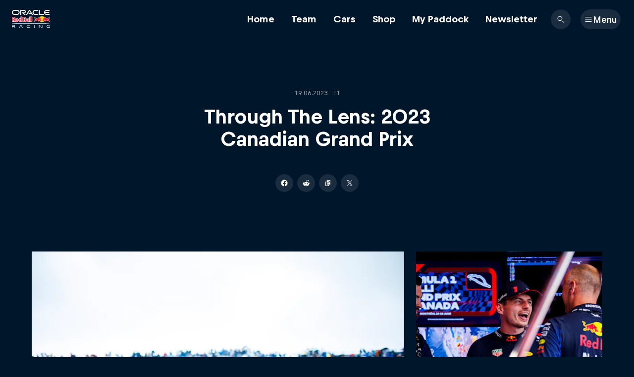

--- FILE ---
content_type: text/css; charset=utf-8
request_url: https://p-p.redbull.com/rb-rbr-panels-bh-prod/theming/redbullracing-com.css?v=0
body_size: 179
content:
body{background-color:#00162b !important;--rb3-nudge-banner-height: 60px}.rbr-navigation-push{margin-top:72px}@media screen and (min-width: 800px){body{--rb3-nudge-banner-height: 100px}.rbr-navigation-push{margin-top:78px}}.inline-video-preview__favorite{display:none}#partners-hero .standfirst__meta{display:none}


--- FILE ---
content_type: text/javascript; charset=utf-8
request_url: https://www.redbullracing.com/v3/resources/target/client/versions/f4e51105a9ab/chunks/37542.604ca7c8a247745bab7488fc.js
body_size: 2560
content:
(self.webpackChunkrbgemc_rb3=self.webpackChunkrbgemc_rb3||[]).push([["37542"],{46384:function(t,r,n){var e=n(38407),o=n(37465),u=n(63779),i=n(67599),f=n(44758),a=n(34309);function c(t){var r=this.__data__=new e(t);this.size=r.size}c.prototype.clear=o,c.prototype.delete=u,c.prototype.get=i,c.prototype.has=f,c.prototype.set=a,t.exports=c},11149:function(t,r,n){var e=n(55639).Uint8Array;t.exports=e},34963:function(t){t.exports=function(t,r){for(var n=-1,e=null==t?0:t.length,o=0,u=[];++n<e;){var i=t[n];r(i,n,t)&&(u[o++]=i)}return u}},14636:function(t,r,n){var e=n(22545),o=n(35694),u=n(1469),i=n(44144),f=n(65776),a=n(36719),c=Object.prototype.hasOwnProperty;t.exports=function(t,r){var n=u(t),s=!n&&o(t),v=!n&&!s&&i(t),p=!n&&!s&&!v&&a(t),l=n||s||v||p,b=l?e(t.length,String):[],h=b.length;for(var _ in t)(r||c.call(t,_))&&!(l&&("length"==_||v&&("offset"==_||"parent"==_)||p&&("buffer"==_||"byteLength"==_||"byteOffset"==_)||f(_,h)))&&b.push(_);return b}},82908:function(t){t.exports=function(t,r){for(var n=-1,e=null==t?0:t.length;++n<e;)if(r(t[n],n,t))return!0;return!1}},28483:function(t,r,n){var e=n(25063)();t.exports=e},47816:function(t,r,n){var e=n(28483),o=n(3674);t.exports=function(t,r){return t&&e(t,r,o)}},68866:function(t,r,n){var e=n(62488),o=n(1469);t.exports=function(t,r,n){var u=r(t);return o(t)?u:e(u,n(t))}},90939:function(t,r,n){var e=n(2492),o=n(37005);t.exports=function t(r,n,u,i,f){return r===n||(null!=r&&null!=n&&(o(r)||o(n))?e(r,n,u,i,t,f):r!=r&&n!=n)}},2492:function(t,r,n){var e=n(46384),o=n(67114),u=n(18351),i=n(16096),f=n(64160),a=n(1469),c=n(44144),s=n(36719),v="[object Arguments]",p="[object Array]",l="[object Object]",b=Object.prototype.hasOwnProperty;t.exports=function(t,r,n,h,_,x){var g=a(t),y=a(r),d=g?p:f(t),j=y?p:f(r);d=d==v?l:d,j=j==v?l:j;var w=d==l,O=j==l,k=d==j;if(k&&c(t)){if(!c(r))return!1;g=!0,w=!1}if(k&&!w)return x||(x=new e),g||s(t)?o(t,r,n,h,_,x):u(t,r,d,n,h,_,x);if(!(1&n)){var z=w&&b.call(t,"__wrapped__"),m=O&&b.call(r,"__wrapped__");if(z||m){var A=z?t.value():t,L=m?r.value():r;return x||(x=new e),_(A,L,n,h,x)}}return!!k&&(x||(x=new e),i(t,r,n,h,_,x))}},2958:function(t,r,n){var e=n(46384),o=n(90939);t.exports=function(t,r,n,u){var i=n.length,f=i,a=!u;if(null==t)return!f;for(t=Object(t);i--;){var c=n[i];if(a&&c[2]?c[1]!==t[c[0]]:!(c[0]in t))return!1}for(;++i<f;){var s=(c=n[i])[0],v=t[s],p=c[1];if(a&&c[2]){if(void 0===v&&!(s in t))return!1}else{var l=new e;if(u)var b=u(v,p,s,t,r,l);if(!(void 0===b?o(p,v,3,u,l):b))return!1}}return!0}},67206:function(t,r,n){var e=n(91573),o=n(16432),u=n(6557),i=n(1469),f=n(39601);t.exports=function(t){return"function"==typeof t?t:null==t?u:"object"==typeof t?i(t)?o(t[0],t[1]):e(t):f(t)}},91573:function(t,r,n){var e=n(2958),o=n(1499),u=n(42634);t.exports=function(t){var r=o(t);return 1==r.length&&r[0][2]?u(r[0][0],r[0][1]):function(n){return n===t||e(n,t,r)}}},16432:function(t,r,n){var e=n(90939),o=n(27361),u=n(79095),i=n(15403),f=n(89162),a=n(42634),c=n(40327);t.exports=function(t,r){return i(t)&&f(r)?a(c(t),r):function(n){var i=o(n,t);return void 0===i&&i===r?u(n,t):e(r,i,3)}}},40371:function(t){t.exports=function(t){return function(r){return null==r?void 0:r[t]}}},79152:function(t,r,n){var e=n(97786);t.exports=function(t){return function(r){return e(r,t)}}},22545:function(t){t.exports=function(t,r){for(var n=-1,e=Array(t);++n<t;)e[n]=r(n);return e}},25063:function(t){t.exports=function(t){return function(r,n,e){for(var o=-1,u=Object(r),i=e(r),f=i.length;f--;){var a=i[t?f:++o];if(!1===n(u[a],a,u))break}return r}}},67114:function(t,r,n){var e=n(88668),o=n(82908),u=n(74757);t.exports=function(t,r,n,i,f,a){var c=1&n,s=t.length,v=r.length;if(s!=v&&!(c&&v>s))return!1;var p=a.get(t),l=a.get(r);if(p&&l)return p==r&&l==t;var b=-1,h=!0,_=2&n?new e:void 0;for(a.set(t,r),a.set(r,t);++b<s;){var x=t[b],g=r[b];if(i)var y=c?i(g,x,b,r,t,a):i(x,g,b,t,r,a);if(void 0!==y){if(y)continue;h=!1;break}if(_){if(!o(r,function(t,r){if(!u(_,r)&&(x===t||f(x,t,n,i,a)))return _.push(r)})){h=!1;break}}else if(!(x===g||f(x,g,n,i,a))){h=!1;break}}return a.delete(t),a.delete(r),h}},18351:function(t,r,n){var e=n(62705),o=n(11149),u=n(77813),i=n(67114),f=n(68776),a=n(21814),c=e?e.prototype:void 0,s=c?c.valueOf:void 0;t.exports=function(t,r,n,e,c,v,p){switch(n){case"[object DataView]":if(t.byteLength!=r.byteLength||t.byteOffset!=r.byteOffset)break;t=t.buffer,r=r.buffer;case"[object ArrayBuffer]":if(t.byteLength!=r.byteLength||!v(new o(t),new o(r)))break;return!0;case"[object Boolean]":case"[object Date]":case"[object Number]":return u(+t,+r);case"[object Error]":return t.name==r.name&&t.message==r.message;case"[object RegExp]":case"[object String]":return t==r+"";case"[object Map]":var l=f;case"[object Set]":var b=1&e;if(l||(l=a),t.size!=r.size&&!b)break;var h=p.get(t);if(h)return h==r;e|=2,p.set(t,r);var _=i(l(t),l(r),e,c,v,p);return p.delete(t),_;case"[object Symbol]":if(s)return s.call(t)==s.call(r)}return!1}},16096:function(t,r,n){var e=n(58234),o=Object.prototype.hasOwnProperty;t.exports=function(t,r,n,u,i,f){var a=1&n,c=e(t),s=c.length;if(s!=e(r).length&&!a)return!1;for(var v=s;v--;){var p=c[v];if(!(a?p in r:o.call(r,p)))return!1}var l=f.get(t),b=f.get(r);if(l&&b)return l==r&&b==t;var h=!0;f.set(t,r),f.set(r,t);for(var _=a;++v<s;){var x=t[p=c[v]],g=r[p];if(u)var y=a?u(g,x,p,r,t,f):u(x,g,p,t,r,f);if(!(void 0===y?x===g||i(x,g,n,u,f):y)){h=!1;break}_||(_="constructor"==p)}if(h&&!_){var d=t.constructor,j=r.constructor;d!=j&&"constructor"in t&&"constructor"in r&&!("function"==typeof d&&d instanceof d&&"function"==typeof j&&j instanceof j)&&(h=!1)}return f.delete(t),f.delete(r),h}},58234:function(t,r,n){var e=n(68866),o=n(99551),u=n(3674);t.exports=function(t){return e(t,u,o)}},1499:function(t,r,n){var e=n(89162),o=n(3674);t.exports=function(t){for(var r=o(t),n=r.length;n--;){var u=r[n],i=t[u];r[n]=[u,i,e(i)]}return r}},99551:function(t,r,n){var e=n(34963),o=n(70479),u=Object.prototype.propertyIsEnumerable,i=Object.getOwnPropertySymbols,f=i?function(t){return null==t?[]:e(i(t=Object(t)),function(r){return u.call(t,r)})}:o;t.exports=f},89162:function(t,r,n){var e=n(13218);t.exports=function(t){return t==t&&!e(t)}},68776:function(t){t.exports=function(t){var r=-1,n=Array(t.size);return t.forEach(function(t,e){n[++r]=[e,t]}),n}},42634:function(t){t.exports=function(t,r){return function(n){return null!=n&&n[t]===r&&(void 0!==r||t in Object(n))}}},37465:function(t,r,n){var e=n(38407);t.exports=function(){this.__data__=new e,this.size=0}},63779:function(t){t.exports=function(t){var r=this.__data__,n=r.delete(t);return this.size=r.size,n}},67599:function(t){t.exports=function(t){return this.__data__.get(t)}},44758:function(t){t.exports=function(t){return this.__data__.has(t)}},34309:function(t,r,n){var e=n(38407),o=n(57071),u=n(83369);t.exports=function(t,r){var n=this.__data__;if(n instanceof e){var i=n.__data__;if(!o||i.length<199)return i.push([t,r]),this.size=++n.size,this;n=this.__data__=new u(i)}return n.set(t,r),this.size=n.size,this}},27361:function(t,r,n){var e=n(97786);t.exports=function(t,r,n){var o=null==t?void 0:e(t,r);return void 0===o?n:o}},3674:function(t,r,n){var e=n(14636),o=n(280),u=n(98612);t.exports=function(t){return u(t)?e(t):o(t)}},39601:function(t,r,n){var e=n(40371),o=n(79152),u=n(15403),i=n(40327);t.exports=function(t){return u(t)?e(i(t)):o(t)}},70479:function(t){t.exports=function(){return[]}}}]);

--- FILE ---
content_type: text/javascript; charset=utf-8
request_url: https://www.redbullracing.com/v3/resources/target/client/versions/f4e51105a9ab/chunks/73441.0c0f9c87ce0cc106b8242b27.js
body_size: 1739
content:
"use strict";(self.webpackChunkrbgemc_rb3=self.webpackChunkrbgemc_rb3||[]).push([["73441"],{2439:function(e,t,n){n.d(t,{Z:function(){return c}});var r=n(8081),o=n.n(r),i=n(23645),s=n.n(i)()(o());s.push([e.id,"rb-footer{--rb-footer-background-color:var(--panel__background)}",""]);let c=s},98594:function(e,t,n){n.d(t,{Z:function(){return r}});let r={start:({el:e,config:t})=>(t.id&&(e.id=t.id),Promise.resolve())}},80424:function(e,t,n){n.d(t,{Z:function(){return o}});var r=n(81122);let o={start:({el:e,config:t})=>((0,r.j)(e,t),Promise.resolve())}},50505:function(e,t,n){n.d(t,{V:function(){return a},Z:function(){return u}});var r=n(74507),o=n(39482),i=n(36131),s=n(80424),c=n(85910);function u(e){return{start:s.Z.start,attach(t){(0,r.sY)((0,c.mS)(t.config.themeClasses??[],(0,i.C)({isPreRendered:!!t.el.firstChild},(0,o.f)(!!t.el.dataset.static,e(t)))),t.el)}}}function a(e){return{attach(t){(0,r.sY)((0,i.C)({isPreRendered:!!t.el.firstChild},(0,o.f)(!!t.el.dataset.static,e(t))),t.el)}}}},85910:function(e,t,n){n.d(t,{Yi:function(){return s},mS:function(){return i},xs:function(){return o}});var r=n(20354);function o(e){return!!e?.includes("dark-theme")}function i(e,...t){let n=o(e);return(0,r.cosmosMode)({mode:n?"dark":"light"},t)}let s=({themeClasses:e,children:t})=>{let n=o(e);return(0,r.cosmosMode)({mode:n?"dark":"light",className:e?.join(" ")},t)}},17840:function(e,t,n){function r(e,t){return e.filter(e=>!!e[t]).map(e=>e[t])}n.d(t,{Z:()=>i});class o{constructor(e){this.previous=e}capability(e){return this.cap=e,new o(this)}build(){var e;let t=this,n=[];for(;t=t.previous;)t.cap&&n.push(t.cap);return n.reverse(),e=n,class{constructor(e){this.properties={config:Object.freeze(Object.assign({},e))}}start(t,n,o){var i,s;return Object.assign(this.properties,{el:t,channels:n,visualIndex:o}),i=r(e,"start"),s=this.properties,i.reduce((e,t)=>e.then((e={})=>(Object.assign(s,e),t(s))),Promise.resolve()).then((e={})=>Object.assign(s,e))}attach(){!function(e,t){e.forEach(e=>{let n=e(t)??{};Object.assign(t,n)})}(r(e,"attach"),this.properties)}}}}function i(){return new o}},81122:function(e,t,n){function r(e){let t=[];return"themeClasses"in e&&e.themeClasses&&t.push(...e.themeClasses),"theme"in e&&e.theme&&t.push(`${e.theme}-theme`),t}function o(e,t){r(t).forEach(t=>t&&e.classList.add(t))}n.d(t,{j:function(){return o},m:function(){return r}})},20354:function(e,t,n){n.d(t,{cosmosMode:function(){return o}});var r=n(76521);let o=(0,n(99425).I)(r.M79,{name:"cosmos-mode"})},99425:function(e,t,n){n.d(t,{I:function(){return i}});var r=n(74507),o=n(55327);function i(e,t={}){return(n,...i)=>{let s=(0,o.b)(n),c={"data-cosmos-component":t.name,...n,...s?{className:(0,o.C)(s)}:{}};return(0,r.h)(e,c,i)}}},55327:function(e,t,n){n.d(t,{C:function(){return o},b:function(){return r}});function r(e){let t=e.className;return t?"string"==typeof t?t:t.value:void 0}function o(e){let t="undefined"!=typeof window?window.rb3ClassPrefix:"";return t?e.split(" ").map(e=>t+e).join(" "):e}},74266:function(e,t,n){n.r(t),n.d(t,{default:()=>E});var r=n("16584"),o=n("98594"),i=n("80424"),s=n("50505"),c=n("17840"),u=n("81122"),a=n("93379"),l=n.n(a),d=n("7795"),f=n.n(d),m=n("68575"),h=n.n(m),p=n("19216"),b=n.n(p),g=n("44589"),v=n.n(g),j=n("2439"),k={attributes:{id:"e7749f54-3ee6-49e8-9813-3470810895d9",class:"rb3ca"}};k.styleTagTransform=v(),k.setAttributes=h(),k.insert=function(e){try{if(document.getElementById(e.id))return}catch(t){console.error(`insertStyles: document.getElementById for id ${e.id} failed`,t)}document.head.appendChild(e)},k.domAPI=f(),k.insertStyleElement=b(),l()(j.Z,k),j.Z&&j.Z.locals&&j.Z.locals;var C=n("17799"),Z=n("30396"),y=n("19618"),w=n("40381"),P=n("37588"),I=n("67768");(0,C.nj)();let O=e=>{let t=(0,Z.Ye)(()=>(0,w.V)(),[]),{footerProjectId:n,locale:o}=P.p.get(),i=(0,y.Bv)(o).language;return((0,Z.d4)(()=>{i&&(0,C.H7)(t,{"ui-mode":e.theme??"dark","custom-data-layer":(0,I.g3)(),"project-id":n,language:i,"skip-cosmos-font-injection":!0}).catch(console.error)},[t,e.theme,n,i]),i)?(0,r.tZ)("rb-footer",{"project-id":n,id:t,language:i,"ui-mode":e.theme??"dark","skip-cosmos-font-injection":!0}):(console.error("Could not retrieve footer language, skipping render"),null)},E=(0,c.Z)().capability(o.Z).capability(i.Z).capability((0,s.V)(({config:e})=>{let t=(0,u.m)(e).includes("dark-theme");return(0,r.tZ)(O,{theme:t?"dark":"light"})})).build()}}]);

--- FILE ---
content_type: text/javascript; charset=utf-8
request_url: https://www.redbullracing.com/v3/resources/target/client/versions/f4e51105a9ab/chunks/84987.5ee7d9c07eeaba661ae4990e.js
body_size: 4998
content:
"use strict";(self.webpackChunkrbgemc_rb3=self.webpackChunkrbgemc_rb3||[]).push([["84987"],{1836:function(t,e,n){n.d(e,{O:function(){return i}});var r=n(21213),a=n(11370),o=n(96952);class i{constructor(t,{inUserTimezone:e=!1}={}){this.formats=(0,r.Z)(),this.date=(0,a.s)(t,!e)}get day(){let t=this.date;return{get short(){return t.format("D")},get long(){return t.format("DD")}}}get month(){let t=this.date;return{name:{get short(){return t.format("MMM")},get long(){return t.format("MMMM")}},digit:{get short(){return t.format("M")},get long(){return t.format("MM")}}}}get year(){let t=this.date;return{get short(){return t.format("YY")},get long(){return t.format("YYYY")}}}get dayMonthOnly(){return this.date.format(this.formats.dayMonthOnly)}get dayMonthOnlyShort(){return this.date.format(this.formats.dayMonthOnlyShort)}get long(){return this.date.format(this.formats.long)}get short(){return this.date.format(this.formats.short)}get weekday(){return this.date.format(this.formats.weekday)}get withWeekdayLong(){return this.date.format(this.formats.withWeekdayLong)}get withWeekday(){return this.date.format(this.formats.withWeekday)}get withWeekdayShort(){return this.date.format(this.formats.withWeekdayShort)}get withWeekdayShortAndYear(){return this.date.format(this.formats.withWeekdayShortAndYear)}get withWeekdayAndTime(){return this.date.format(this.formats.withWeekdayAndTime)}get withWeekdayTimeAndTimezone(){return(0,o.k)(this.date.format(this.formats.withWeekdayTimeAndTimezone))}get withDayMonthYearShort(){return this.date.format(this.formats.withDayMonthYearShort)}get dateTime(){return this.date.format(this.formats.dateTime)}get timeShort(){return this.date.format(this.formats.timeShort)}get iso(){return this.date.format(this.formats.iso)}get unixTimeStampMillis(){return this.date.valueOf()}get _dayjs(){return this.date}isSameDay(t){return this.date.isSame(t._dayjs,"d")}isSameMonth(t){return this.date.isSame(t._dayjs,"M")}isSameYear(t){return this.date.isSame(t._dayjs,"y")}isBefore(t){return this.date.isBefore(t._dayjs)}isAfter(t){return this.date.isAfter(t._dayjs)}}},96952:function(t,e,n){n.d(e,{k:function(){return r}});function r(t){return t.replace("GMT","UTC")}},71600:function(t,e,n){n.d(e,{Z:()=>o});var r=n("5341");let a={CAR:"NAM",MEA:"ASI",CH2:"CH","GB-EN":"GB-ENG","GB-ZET":"GB","SE-JAM":"SE","SE-VAS":"SE",IAT:"INT",INT:"INT",AD:"AD",AE:"AE",AF:"AF",AG:"AG",AI:"AI",AL:"AL",AM:"AM",AO:"AO",AR:"AR",AS:"AS",AT:"AT",AU:"AU",AX:"AX",AZ:"AZ",BA:"BA",BB:"BB",BD:"BD",BE:"BE",BF:"BF",BG:"BG",BH:"BH",BI:"BI",BJ:"BJ",BL:"BL",BM:"BM",BN:"BN",BO:"BO",BR:"BR",BS:"BS",BT:"BT",BV:"BV",BW:"BW",BY:"BY",BZ:"BZ",CA:"CA",CC:"CC",CD:"CD",CF:"CF",CG:"CG",CH:"CH",CI:"CI",CK:"CK",CL:"CL",CM:"CM",CN:"CN",CO:"CO",CR:"CR",CU:"CU",CV:"CV",CW:"CW",CX:"CX",CY:"CY",CZ:"CZ",DE:"DE",DJ:"DJ",DK:"DK",DM:"DM",DO:"DO",DZ:"DZ",EC:"EC",EE:"EE",EG:"EG",ER:"ER",ES:"ES",ET:"ET",EU:"EU",FI:"FI",FJ:"FJ",FK:"FK",FM:"FM",FR:"FR",GA:"GA","GB-ENG":"GB-ENG","GB-NIR":"GB-NIR","GB-SCT":"GB-SCT","GB-WLS":"GB-WLS",GB:"GB",GD:"GD",GE:"GE",GF:"GF",GG:"GG",GH:"GH",GI:"GI",GL:"GL",GM:"GM",GN:"GN",GP:"GP",GQ:"GQ",GR:"GR",GT:"GT",GU:"GU",GW:"GW",GY:"GY",HK:"HK",HM:"HM",HN:"HN",HR:"HR",HT:"HT",HU:"HU",ID:"ID",IE:"IE",IL:"IL",IM:"IM",IN:"IN",IO:"IO",IQ:"IQ",IR:"IR",IS:"IS",IT:"IT",JE:"JE",JM:"JM",JO:"JO",JP:"JP",KE:"KE",KG:"KG",KH:"KH",KI:"KI",KM:"KM",KN:"KN",KP:"KP",KR:"KR",KW:"KW",KY:"KY",KZ:"KZ",LA:"LA",LB:"LB",LC:"LC",LI:"LI",LK:"LK",LR:"LR",LS:"LS",LT:"LT",LU:"LU",LV:"LV",LY:"LY",MA:"MA",MC:"MC",MD:"MD",ME:"ME",MG:"MG",MH:"MH",MK:"MK",ML:"ML",MM:"MM",MN:"MN",MO:"MO",MP:"MP",MR:"MR",MS:"MS",MT:"MT",MU:"MU",MV:"MV",MW:"MW",MX:"MX",MY:"MY",MZ:"MZ",NA:"NA",NC:"NC",NE:"NE",NF:"NF",NG:"NG",NI:"NI",NL:"NL",NO:"NO",NP:"NP",NR:"NR",NU:"NU",NZ:"NZ",OM:"OM",PA:"PA",PE:"PE",PF:"PF",PG:"PG",PH:"PH",PK:"PK",PL:"PL",PM:"PM",PN:"PN",PR:"PR",PS:"PS",PT:"PT",PW:"PW",PY:"PY",QA:"QA",RE:"RE",RO:"RO",RS:"RS",RU:"RU",RW:"RW",SA:"SA",SB:"SB",SC:"SC",SD:"SD",SE:"SE",SG:"SG",SI:"SI",SJ:"SJ",SK:"SK",SL:"SL",SM:"SM",SN:"SN",SO:"SO",SR:"SR",SS:"SS",ST:"ST",SV:"SV",SX:"SX",SY:"SY",SZ:"SZ",TC:"TC",TD:"TD",TF:"TF",TG:"TG",TH:"TH",TJ:"TJ",TL:"TL",TM:"TM",TN:"TN",TO:"TO",TR:"TR",TT:"TT",TW:"TW",TZ:"TZ",UA:"UA",UG:"UG",UM:"UM","US-CA":"US-CA",US:"US",UY:"UY",UZ:"UZ",VA:"VA",VC:"VC",VE:"VE",VG:"VG",VI:"VI",VN:"VN",VU:"VU",WF:"WF",WS:"WS","WW-AFR":"AFR","WW-ASI":"ASI","WW-AUS":"AUS","WW-EUR":"EUR","WW-NAM":"NAM","WW-SAM":"SAM",WW:"INT",XK:"XK",YE:"YE",YT:"YT",ZA:"ZA",ZM:"ZM",ZW:"ZW"};function o(t){if((0,r.oM)())return`${document.location.origin}/showcase/images/neutral-flag.png`;let e=t?.toUpperCase(),n=e&&a[e];if(!!n)return"https://rbds-static.redbull.com/@cosmos/foundation/latest/flags/cosmos-flag-${flagCode}.svg".replace("${flagCode}",n)}},23693:function(t,e,n){n.d(e,{g:function(){return o}});var r=n(62525),a=n(37588);function o(){let t=a.p.get().domain;return(!t||"widget"===t)&&(t=r.L.redbull),"https://"+t}},24047:function(t,e,n){n.d(e,{Z:function(){return a}});var r=n(92889);let a=()=>(0,r.YP)({xmlns:"http://www.w3.org/2000/svg",viewBox:"0 0 20 20",dangerouslySetInnerHTML:{__html:'<path d="M16.25 3.333h-3.333V2.5a.417.417 0 0 0-.417-.417h-.417a.417.417 0 0 0-.416.417v.833H8.333V2.5a.417.417 0 0 0-.416-.417H7.5a.417.417 0 0 0-.417.417v.833H3.75a.417.417 0 0 0-.417.417v12.5c0 .23.187.417.417.417h12.5c.23 0 .417-.187.417-.417V3.75a.417.417 0 0 0-.417-.417m-.833 12.084H4.583V4.583h2.5v.834c0 .23.187.416.417.416h.417c.23 0 .416-.186.416-.416v-.834h3.334v.834c0 .23.186.416.416.416h.417c.23 0 .417-.186.417-.416v-.834h2.5z"></path>'}})},13507:function(t,e,n){n.d(e,{Fo:function(){return i},PQ:function(){return o}});var r=n(1836),a=n(21213);function o(t,e,n){if(!!t)return function(t,e,n){let o=(0,a.Z)(),i=new r.O(t,n),M=new r.O(e,n);if(!e||i.isSameDay(M))return i.long;let d=function(t){return"YMD-CJ"===t?"–":" – "}(o.schema);return i.isSameMonth(M)?function(t,e,n){let r=(0,a.Z)();return"MDY"===r.schema?t.format("MMMM D")+n+e.format("D, YYYY"):"YMD-CJ"===r.schema?t.format(r.long)+n+e.format("D日"):t.format("D")+n+e.format(r.long)}(i._dayjs,M._dayjs,d):i.isSameYear(M)?function(t,e,n){let r=(0,a.Z)();return"MDY"===r.schema?t.format("MMMM D")+n+e.format(r.long):"YMD-CJ"===r.schema?t.format(r.long)+n+e.format("MMMMD日"):t.format("D MMMM")+n+e.format(r.long)}(i._dayjs,M._dayjs,d):i.long+d+M.long}(t,e,n)}function i(t,e){let n=new r.O(t),a=new r.O(e);return n.isSameDay(a)}},21213:function(t,e,n){n.d(e,{Z:function(){return a}});var r=n(65474);function a(){let t;switch((0,r.t)("date_format.schema","DMY")){case"MDY":t={schema:"MDY",dayMonthOnly:"MMMM D",dayMonthOnlyShort:"MMM D",long:"MMMM D, YYYY",short:"MM/DD/YYYY",weekday:"dddd",withWeekdayLong:"ddd, MMMM D YYYY",withWeekday:"ddd, MMMM D",withWeekdayShort:"ddd, MMM D",withWeekdayShortAndYear:"ddd, MMM D YYYY",withWeekdayAndTime:"ddd, MMM D YYYY \xb7 H:mm",withWeekdayTimeAndTimezone:"ddd, MMM D YYYY \xb7 H:mm – z",withDayMonthYearShort:"MMM DD, YY",timeShort:"h:mm A",timeShortTimezone:"h:mm A z",timeZoneShort:"z",timeZoneLong:"zzz",dateTime:"MMMM D, YYYY h:mm A",iso:"YYYY-MM-DD",videoDuration:"m:ss",videoDurationLong:"h:mm:ss",videoDurationSimple:"m",videoDurationHour:"h m"};break;case"YMD-CJ":t={schema:"YMD-CJ",dayMonthOnly:"MMMMD日",dayMonthOnlyShort:"MMMD日",long:"YYYY年MMMMD日",short:"YYYY年MMMMD日",weekday:"dddd",withWeekdayLong:"YYYY年MMMMD日(ddd)",withWeekday:"MMMMD日(ddd)",withWeekdayShort:"MMMD日(ddd)",withWeekdayShortAndYear:"YYYY年MMMD日(ddd)",withWeekdayAndTime:"YYYY年MMMMD日(ddd) \xb7 H時mm分",withWeekdayTimeAndTimezone:"YYYY年MMMMD日(ddd) \xb7 H時mm分(z)",withDayMonthYearShort:"YY年MMMD日",timeShort:"H時mm分",timeShortTimezone:"H時mm分(z)",timeZoneShort:"z",timeZoneLong:"zzz",dateTime:"YYYY年MMMMD日 H時mm分",iso:"YYYY-MM-DD",videoDuration:"m:ss",videoDurationLong:"h:mm:ss",videoDurationSimple:"m",videoDurationHour:"h m"};break;default:t={schema:"DMY",dayMonthOnly:"D MMMM",dayMonthOnlyShort:"D MMM",eventDateSequence:"DMY",long:"D MMMM YYYY",short:"DD.MM.YYYY",weekday:"dddd",withWeekdayLong:"ddd, D MMMM YYYY",withWeekday:"ddd, D MMMM",withWeekdayShort:"ddd, D MMM",withWeekdayShortAndYear:"ddd, MMM D YYYY",withWeekdayAndTime:"ddd, D MMM YYYY \xb7 HH:mm",withWeekdayTimeAndTimezone:"ddd, D MMM YYYY \xb7 HH:mm – z",withDayMonthYearShort:"MMM DD, YY",timeShort:"HH:mm",timeShortTimezone:"HH:mm z",timeZoneShort:"z",timeZoneLong:"zzz",dateTime:"D MMMM YYYY HH:mm",iso:"YYYY-MM-DD",videoDuration:"m:ss",videoDurationLong:"h:mm:ss",videoDurationSimple:"m",videoDurationHour:"h m"}}return t}},11370:function(t,e,n){n.d(e,{s:function(){return i}});var r=n(24871);let a=/^\d\d\d\d-\d\d-\d\d$/,o=/^\d\d\d\d-\d\d-\d\dT\d\d:\d\d:\d\d(?:\.\d{3})?(Z|[+-]\d\d:\d\d)$/;function i(t,e){let n=(0,r.ZP)()(t);if(t&&e){let e=function(t){if(!t||t.match(a))return null;let e=o.exec(t);if(!e)throw Error("unsupported datetime format");let n=e[1];if(!n||"Z"===n)return 0;let[r,i]=n.split(":"),M=Number.parseInt(r),d=Number.parseInt(i);return 60*M+(M<0?-d:d)}(t);if("number"==typeof e)return n.utcOffset(e)}return n}},42359:function(t,e,n){n.d(e,{Z:function(){return a}});var r=n(71600);function a(t,{isNationality:e}={}){var n,o;let{countryCode:i,precision:M,place:d}=t;if("virtual"===M||"orb"===M)return{locationText:d,virtual:M};let m=(n=t,o=e,n.countryName&&o?n.countryName:n.countryName&&"country"!==n.precision?`${n.place}, ${n.countryName}`:n.place),h=(0,r.Z)(i);return{locationText:m,flag:h?{url:h,name:t.countryName}:void 0}}},94325:function(t,e,n){n.d(e,{z:()=>l,Z:()=>u});var r=n("88197"),a=n("11466"),o=n("50563"),i=n("5341"),M=n("92889");let d=()=>(0,M.YP)({xmlns:"http://www.w3.org/2000/svg",viewBox:"0 0 24 24",dangerouslySetInnerHTML:{__html:'<path d="M12 3.5a8.5 8.5 0 1 0 8.5 8.5A8.51 8.51 0 0 0 12 3.5M18.31 9H15.4a13.1 13.1 0 0 0-1.51-3.73A7 7 0 0 1 18.31 9m-4.06 3a12 12 0 0 1-.1 1.5h-4.3a10.3 10.3 0 0 1 0-3h4.29a11 11 0 0 1 .11 1.5m-4.11 3h3.71A11.6 11.6 0 0 1 12 18.91 11.7 11.7 0 0 1 10.14 15m0-6A11.8 11.8 0 0 1 12 5.09 11.9 11.9 0 0 1 13.85 9zm0-3.73A13.4 13.4 0 0 0 8.59 9H5.68a7 7 0 0 1 4.42-3.73zM5 12a6.7 6.7 0 0 1 .17-1.5h3.17a12 12 0 0 0-.1 1.5 12 12 0 0 0 .1 1.5H5.17A6.7 6.7 0 0 1 5 12m.68 3h2.91a13.2 13.2 0 0 0 1.51 3.73A7 7 0 0 1 5.68 15m8.22 3.73A13.2 13.2 0 0 0 15.4 15h2.91a7 7 0 0 1-4.41 3.73m1.76-5.23a15 15 0 0 0 .09-1.5 12 12 0 0 0-.1-1.5h3.18a6.7 6.7 0 0 1 0 3z"></path>'}}),m=()=>(0,M.YP)({xmlns:"http://www.w3.org/2000/svg",viewBox:"0 0 24 24",dangerouslySetInnerHTML:{__html:'<path d="M13.5 9a.5.5 0 0 0-.5.5v10a.5.5 0 0 0 .5.5h7a.5.5 0 0 0 .5-.5v-10a.5.5 0 0 0-.5-.5zM17 19a1 1 0 1 1 1-1 1 1 0 0 1-1 1m2.5-3h-5v-5.5h5z"></path><path d="M10.5 14.5h-5v-8h14A.5.5 0 0 0 20 6v-.5a.5.5 0 0 0-.5-.5h-15a.5.5 0 0 0-.5.5v10a.5.5 0 0 0 .5.5h6a.5.5 0 0 0 .5-.5V15a.5.5 0 0 0-.5-.5"></path><rect width="4" height="1.5" x="7" y="18.5" rx=".5" ry=".5"></rect>'}});var h=n("65474"),s=n("42359");function u(t,e){return e?(0,M.hi)({className:t},"virtual"===e?m():d()):null}function Y(t){return"stacked"===t}let l=(0,o.fc)(t=>{let{location:e,baseClass:n,modifierOverrides:o,isNationality:d,toBeAnnouncedMode:m}=t,l={location:"__location",flag:"__flag",virtual:"__virtual",locationText:"__location-text",...o},S=[l.location].flat();if(!e)return m?function(t,e,n,o,i){let d={textStyles:{size:Y(t)?"x-small":"small",kind:Y(t)?"subtle":void 0,appearance:"light"}};return(0,M.hi)({className:c(e,n)},(0,r._)({appearance:"light"},(0,a.cosmosIconLocation)({className:"side-by-side"===t?`${e}__location-icon`:void 0})),f(Y(t)?(0,h.t)("event.state.pending","Pending"):(0,h.t)("event.state.location_not_announced","Location to be announced"),Object.assign(o,d),i))}(m,n,S,t,l):null;let{locationText:D,flag:A,virtual:g}=(0,s.Z)(e,{isNationality:d}),y=[A&&(0,M.lv)({className:c(n,l.flag),src:A.url,alt:A.name,title:A.name,height:34,width:46,loading:(0,i.oM)()||"eager"===t.imageLoading?"eager":"lazy"}),u(c(n,l.virtual),g),f(D,t,l)];if(t.omitContainer)return(0,M.Dx)({},...y);g&&S.push(...S.map(t=>`${t}--virtual`));let T=c(n,S);return"legacy"===t.textStyles?(0,M.yP)({className:T},...y):(0,M.hi)({className:T},...y)});function f(t,e,n){let{textStyles:a,baseClass:o}=e;return"legacy"===a?(0,M.yP)({className:c(o,n.locationText)},t):(0,r._)({className:c(o,n.locationText),...a},t)}function c(t,e){return[e].flat().map(e=>`${t}${e}`).join(" ")}},88197:function(t,e,n){n.d(e,{_:function(){return o}});var r=n(76521),a=n(99425);let o=(0,n(28895).I)((0,a.I)(r.L7T,{name:"cosmos-text"}))},11466:function(t,e,n){n.r(e),n.d(e,{cosmosIconLocation:function(){return a}});var r=n(76521);let a=(0,n(13392).g)(r.ap2)},28895:function(t,e,n){n.d(e,{I:function(){return a}});var r=n(87159);function a(t){return(e,...n)=>t(e,(0,r.m)(n))}},19911:function(t,e,n){function r(t){return!!t&&(t.indexOf("://")>0||0===t.indexOf("//"))}function a(t,e="https://www.redbull.com"){return r(t)?t:"/"===t?e:`${e}${t}`}n.d(e,{T:function(){return a},s:function(){return r}})}}]);

--- FILE ---
content_type: text/javascript; charset=utf-8
request_url: https://www.redbullracing.com/v3/resources/target/client/versions/f4e51105a9ab/chunks/42176.c311ccb46c97e9008f3000d1.js
body_size: 3276
content:
"use strict";(self.webpackChunkrbgemc_rb3=self.webpackChunkrbgemc_rb3||[]).push([["42176"],{80598:function(e,n,t){t.d(n,{q:function(){return r}});function r(){return!!navigator.share}},40777:function(e,n,t){t.d(n,{O:function(){return o}});var r=t(80598);async function o(e){if(!(0,r.q)())throw"Native Sharing is not supported";try{await navigator.share({title:e.title,text:e.text,url:e.url})}catch(e){if(e instanceof DOMException&&"AbortError"===e.name);else throw e}}},84699:function(e,n,t){t.d(n,{K:function(){return l}});var r=t(74507),o=t(21255),i=t(80598),s=t(40777),a=t(51539),c=t(22795),d=t(65474);function l(e){(0,i.q)()&&(0,c.b1)()?(0,s.O)({title:e.sharingText??"",url:(0,o.Z)()}).catch(n=>{console.debug("Failed to initiate native sharing",n),u(e)}):u(e)}function u(e){let n=function(){let e=document.getElementById("share-overlay-container");if(!e){let n=document.createElement("div");n.id="share-overlay-container",document.body.appendChild(n),e=n}return e}();(0,r.sY)((0,a.A)({sharingText:e.sharingText??"",shareDialogCaption:e.shareDialogCaption??(0,d.t)("share_bar.share_this.project","Share this page"),onCloseClick:()=>{(0,r.sY)(null,n),e.onOverlayClosed&&e.onOverlayClosed()}}),n)}},1744:function(e,n,t){t.d(n,{q:function(){return o}});let r=["production","staging","design"];function o(){let e="development";return window.RBGEMC_ENV&&r.includes(window.RBGEMC_ENV)&&(e=window.RBGEMC_ENV),{stage:e}}},96150:function(e,n,t){t.d(n,{r:function(){return i}});var r=t(49350),o=t(5341);async function i(e,n){if((0,o.Bb)()&&!function(e){return e.some(e=>"ssr"===e.name)}(n))return{};try{let n=new URL(e,window.location.origin),t=await import(n.href);return(0,r.h)(function(e){return"object"==typeof e&&null!==e&&"render"in e&&"function"==typeof e.render}(t),`ES module ${e} is not a valid extension module`),{module:t}}catch(n){return{error:Error(`importing extension module from ${e} failed with error ${n}`)}}}},51862:function(e,n,t){t.d(n,{V:()=>P});var r,o=t("67768"),i=t("16584"),s=t("74507"),a=t("82647"),c=t("48400"),d=t("39756"),l=t("90494"),u=t("84699"),m=t("5341"),v=t("38818"),p=t("42077"),h=t("65474");var f=((r=f||{}).RBCOM="rbcom",r.Unknown="unknown",r),y=t("57448"),b=t("1204"),g=t("40381"),w=t("80702");let k=async e=>{let{video:n,options:t={},el:r}=e,o=document.createElement("rbup-video-rbcom"),i=`rbcom-video-player-${(0,g.V)()}`;o.id=i,o.setAttribute("asset-id",n.id),r.appendChild(o);let{initRbupVideoRbcom:s}=await (0,w._)(),a=await s(i,{autoplay:t.autoplay});return{videoPlayer:{play:async()=>a.play(),pause:async()=>a.pause(),stop:async()=>a.stop(),seek:e=>a.seek(e),getDuration:()=>a.getDuration()}}},E=async e=>{switch([...e.el.childNodes].forEach(n=>e.el.removeChild(n)),function(e){let n=function(e){try{return(0,y.H)(e).type}catch{d.kg.error(`getVideoType: unable to parse crepo type from id "${e}"`,{type:d.xV.DataFormatError});return}}(e.id);return n&&(0,b.gp)(n)?f.RBCOM:f.Unknown}(e.video)){case f.RBCOM:return k(e);case f.Unknown:default:return{error:Error(`renderVideoPlayer: ${e.video.id} is not a known video type`)}}};function P(e){var n;let{features:r,translations:f}=e;return{videoPlayer:C("videoPlayer",r)?{render:E}:void 0,youtubeEmbed:C("youtubeEmbed",r)?function(){let e=t.e("94702").then(t.bind(t,72154));return{render:async({el:n,props:t})=>{await e;let r=(0,c.rP)({"service-id":t.serviceId,"service-type":t.serviceType,"start-at":t.startAt,"show-link-out":t.showLinkOut,"ui-mode":t.uiMode,...(0,a.y)(t)});(0,s.sY)((0,i.tZ)("rb-embeds-youtube",{...r}),n)}}}():void 0,giphyEmbed:C("giphyEmbed",r)?function(){let e=t.e("94702").then(t.bind(t,72154));return{render:async({el:n,props:t})=>{await e;let r=(0,c.rP)({"service-id":t.serviceId,"show-link-out":t.showLinkOut,"ui-mode":t.uiMode,...(0,a.y)(t)});(0,s.sY)((0,i.tZ)("rb-embeds-giphy",{...r}),n)}}}():void 0,instagramEmbed:C("instagramEmbed",r)?function(){let e=t.e("94702").then(t.bind(t,72154));return{render:async({el:n,props:t})=>{await e;let r=(0,c.rP)({"service-url":t.serviceUrl,"hide-caption":t.hideCaption,"show-link-out":t.showLinkOut,"ui-mode":t.uiMode,...(0,a.y)(t)});(0,s.sY)((0,i.tZ)("rb-embeds-instagram",{...r}),n)}}}():void 0,riddleEmbed:C("riddleEmbed",r)?function(){let e=t.e("94702").then(t.bind(t,72154));return{render:async({el:n,props:t})=>{await e;let r=(0,c.rP)({"service-id":t.serviceId,"show-link-out":t.showLinkOut,"ui-mode":t.uiMode,...(0,a.y)(t)});(0,s.sY)((0,i.tZ)("rb-embeds-riddle",{...r}),n)}}}():void 0,spotifyEmbed:C("spotifyEmbed",r)?function(){let e=t.e("94702").then(t.bind(t,72154));return{render:async({el:n,props:t})=>{await e;let r=(0,c.rP)({"service-id":t.serviceId,"service-type":t.serviceType,"show-link-out":t.showLinkOut,"ui-mode":t.uiMode,...(0,a.y)(t)});(0,s.sY)((0,i.tZ)("rb-embeds-spotify",{...r}),n)}}}():void 0,tickarooEmbed:C("tickarooEmbed",r)?function(){let e=t.e("94702").then(t.bind(t,72154));return{render:async({el:n,props:t})=>{await e;let r=(0,c.rP)({"service-id":t.serviceId,"client-id":t.clientId,"theme-id":t.themeId,"show-link-out":t.showLinkOut,"ui-mode":t.uiMode,...(0,a.y)(t)});(0,s.sY)((0,i.tZ)("rb-embeds-tickaroo",{...r}),n)}}}():void 0,thinglinkEmbed:C("thinglinkEmbed",r)?function(){let e=t.e("94702").then(t.bind(t,72154));return{render:async({el:n,props:t})=>{await e;let r=(0,c.rP)({"service-id":t.serviceId,"show-link-out":t.showLinkOut,"ui-mode":t.uiMode,...(0,a.y)(t)});(0,s.sY)((0,i.tZ)("rb-embeds-thinglink",{...r}),n)}}}():void 0,tiktokEmbed:C("tiktokEmbed",r)?function(){let e=t.e("94702").then(t.bind(t,72154));return{render:async({el:n,props:t})=>{await e;let r=(0,c.rP)({"service-url":t.serviceUrl,"show-link-out":t.showLinkOut,"ui-mode":t.uiMode,...(0,a.y)(t)});(0,s.sY)((0,i.tZ)("rb-embeds-tiktok",{...r}),n)}}}():void 0,twitchEmbed:C("twitchEmbed",r)?function(){let e=t.e("94702").then(t.bind(t,72154));return{render:async({el:n,props:t})=>{await e;let r=(0,c.rP)({"service-id":t.serviceId,"service-type":t.serviceType,"show-link-out":t.showLinkOut,"ui-mode":t.uiMode,...(0,a.y)(t)});(0,s.sY)((0,i.tZ)("rb-embeds-twitch",{...r}),n)}}}():void 0,xEmbed:C("xEmbed",r)?function(){let e=t.e("94702").then(t.bind(t,72154));return{render:async({el:n,props:t})=>{await e;let r=(0,c.rP)({"service-id":t.serviceId,"show-link-out":t.showLinkOut,"ui-mode":t.uiMode,...(0,a.y)(t)});(0,s.sY)((0,i.tZ)("rb-embeds-x",{...r}),n)}}}():void 0,rbAccount:C("rbAccount",r)?{async init({source:e}={}){let n;try{let{RBAccounts:t}=await (0,l.P)({eager:!1,source:e});if(!t)return{account:void 0,status:"deactivated"};n=t}catch(e){return d.kg.error("rbAccountUtilityApi: initializedRbAccounts threw an error or rejected",{type:d.xV.ExtensionModuleError}),{account:void 0,status:"error",error:e instanceof Error?e:Error(`Unknown error: ${e}`)}}return{account:{async getUserProfile(){let e=(await n.getCurrentUser())?.userProfile;if(!!e)return{id:e.id,firstName:e.first_name,lastName:e.last_name,email:e.email,picture:e.avatar_link}},async getUserTokens(){let e=(await n.getCurrentUser())?.userTokens;if(!!e)return{userId:e.uid,accessToken:e.access_token,refreshToken:e.refresh_token,idToken:e.id_token}},async loginWithRedirect(){await n.login()},async logout(){await n.logout()}},status:"success"}}}:void 0,translations:C("translations",r)?(n=f,{t(e,t){let r=(0,p.lj)(h.Sj);return(0,v.H)(n,e,void 0,t,{showKeys:r})},getTranslations:()=>Object.freeze(n)}):void 0,analytics:C("analytics",r)?{getDataLayer:()=>Promise.resolve((0,o.g3)())}:void 0,share:C("share",r)?{openShareDialog:e=>((0,u.K)(e),Promise.resolve())}:void 0,ssr:C("ssr",r)?{rendering:(0,m.Bb)()?"pre-rendering":"client"}:void 0}}function C(e,n){return n.some(n=>e===n.name)}},80702:function(e,n,t){t.d(n,{_:function(){return i}});var r=t(42077),o=t(5341);function i(){return(0,o.Bb)()||(0,o.oM)()||(0,r.lj)("rb3SkipPlayer")?Promise.reject("Not in playable environment"):t.e("98712").then(t.bind(t,65919))}},1204:function(e,n,t){t.d(n,{BT:function(){return c},Fj:function(){return a},gp:function(){return s},uW:function(){return i}});var r,o,i=((r=i||{}).Image="rrn:content:images",r.Video="rrn:content:videos",r.Video360="rrn:content:videos-360",r.VideoRecap="rrn:content:recap-videos",r.VideoTrailer="rrn:content:trailer-videos",r.VideoEpisode="rrn:content:episode-videos",r.Film="rrn:content:films",r.Season="rrn:content:seasons",r.Show="rrn:content:shows",r.LiveStream="rrn:content:live-videos",r.PreviewClip="rrn:content:preview-clips",r.PartnerProfile="rrn:content:partner-profiles",r.Location="rrn:content:locations",r.ContentCollection="rrn:content:collections",r.ProjectProfile="rrn:content:project-profiles",r.EventProfile="rrn:content:event-profiles",r.EventDetails="rrn:content:event-details",r.EventSeries="rrn:content:event-series",r.VideoChannel="rrn:content:video-channels",r.Story="rrn:content:stories",r.PersonProfile="rrn:content:person-profiles",r.TeamProfile="rrn:content:team-profiles",r.Externals="rrn:content:externals",r.ImageGallery="rrn:content:image-galleries",r.Tag="rrn:content:tags",r.AudioSeries="rrn:content:audio-series",r.AudioSeason="rrn:content:audio-seasons",r.AudioEpisode="rrn:content:audio-episodes",r.AudioClip="rrn:content:audio-clips",r.ResultsAndStandings="rrn:content:results-standings",r.Photographer="rrn:content:photographers",r.Judge="rrn:content:judges",r.EnergyDrink="rrn:content:energy-drinks",r.OccasionCampaign="rrn:content:occasion-campaigns",r.Occasion="rrn:content:occasions",r.ExternalPerson="rrn:content:external-persons",r.TVCommercial="rrn:content:tv-commercials",r.ExternalTeams="rrn:content:external-teams",r.OnsitePromotion="rrn:content:onsite-promotions",r.RallyDriver="rrn:content:rally-drivers",r.RallyTeam="rrn:content:rally-teams",r.Misc="rrn:content:misc",r.TvPartnerChannel="rrn:content:tv-partner-channels",r.TeamsportsMatch="rrn:content:teamsports-matches",r.MotorsportPersonOfInterest="rrn:content:motorsport-person-of-interests",r.TeamsportsPersonOfInterest="rrn:content:teamsports-person-of-interests",r.ConsumerActivation="rrn:content:consumer-activations",r);function s(e){return["rrn:content:videos","rrn:content:videos-360","rrn:content:recap-videos","rrn:content:trailer-videos","rrn:content:episode-videos","rrn:content:films"].includes(e)}var a=((o=a||{}).Video="videos",o.Story="stories",o.EventProfile="event-profiles",o.PersonProfile="person-profiles",o.TeamProfile="team-profiles",o);function c(e){return Object.values(a).includes(e)}},51539:function(e,n,t){t.d(n,{A:function(){return d}});var r=t(16584),o=t(50563),i=t(2990),s=t(62329),a=t(37588),c=t(91812);let d=(0,o.fc)(e=>{let{domainConfig:n}=(0,c.o)(a.p,"domainConfig");return(0,r.tZ)(i.j,{onCloseClick:e.onCloseClick,children:(0,r.tZ)(s.c,{caption:e.shareDialogCaption,platforms:n?.social??[],sharingText:e.sharingText??"",context:e.context})})})}}]);

--- FILE ---
content_type: text/javascript; charset=utf-8
request_url: https://www.redbullracing.com/v3/resources/target/client/versions/f4e51105a9ab/chunks/48330.e4084b60665abd415b85969e.js
body_size: 4052
content:
"use strict";(self.webpackChunkrbgemc_rb3=self.webpackChunkrbgemc_rb3||[]).push([["48330"],{71660:function(e,t,o){o.d(t,{Z:function(){return l}});var r=o(8081),a=o.n(r),n=o(23645),i=o.n(n)()(a());i.push([e.id,".image-tags-overlay{background-color:#fff;border-top-left-radius:8px;border-top-right-radius:8px;padding:24px}@media(min-width:650px){.image-tags-overlay{border-radius:8px;width:578px}}.image-tags-overlay__caption{margin-bottom:16px}.image-tags-overlay__tags{grid-gap:8px;display:grid;grid-template-columns:1fr}@media(min-width:650px){.image-tags-overlay__tags{grid-template-columns:1fr 1fr}}",""]);let l=i},91151:function(e,t,o){o.d(t,{Z:function(){return l}});var r=o(8081),a=o.n(r),n=o(23645),i=o.n(n)()(a());i.push([e.id,'.part-of-this-story-card{background-color:#000f1e0d;border-radius:8px;display:block;padding:8px 16px 8px 8px;position:relative}.part-of-this-story-card:focus,.part-of-this-story-card:focus:not(:focus-visible){outline:none}.part-of-this-story-card:focus:before{border-radius:12px;bottom:-4px;box-shadow:inset 0 0 0 2px #1b6aee,0 0 0 2px #fff;content:"";left:-4px;position:absolute;right:-4px;top:-4px}.part-of-this-story-card:focus:not(:focus-visible):before{content:none}@media(min-width:650px){.part-of-this-story-card{background-color:unset;background-color:#000f1e00;cursor:pointer;transition:background-color .3s cubic-bezier(.35,0,0,1)}.part-of-this-story-card:hover{background-color:#000f1e0d}}.part-of-this-story-card__cta{display:none}@media(min-width:1000px){.part-of-this-story-card__cta{display:block;margin-top:16px}}.part-of-this-story-card__cta-label{color:#000f1ecc;font-family:var(--font-family--text-default,var(--fonts__family--text-default)),var(--font-family--text-fallback,var(--fonts__family--text-fallback));font-size:14px;font-weight:500;line-height:20px}.part-of-this-story-card__cta-icon{fill:#000f1e73;height:16px;margin-left:4px;transform:rotate(180deg);width:16px}.part-of-this-story-card__cta-icon svg{display:block}@media(min-width:1000px){.part-of-this-story-card--sidebar{background-color:unset}}.part-of-this-story-card--large{background-color:unset;padding-bottom:0}.part-of-this-story-card--large:hover{background-color:unset}.part-of-this-story-card--no-link{background-color:unset;padding:0}@media(min-width:0)and (max-width:649px){.part-of-this-story-card--no-link{background-color:unset}}@media(min-width:650px){.part-of-this-story-card--no-link{cursor:default}.part-of-this-story-card--no-link:hover{background-color:unset}}.dark-theme .part-of-this-story-card{background-color:#ffffff0d}@media(min-width:650px){.dark-theme .part-of-this-story-card{background-color:#fff0}.dark-theme .part-of-this-story-card:hover{background-color:#ffffff0d}}@media(min-width:1000px){.dark-theme .part-of-this-story-card--sidebar{background-color:unset}}.dark-theme .part-of-this-story-card--large,.dark-theme .part-of-this-story-card--large:hover,.dark-theme .part-of-this-story-card--no-link{background-color:unset}@media(min-width:0)and (max-width:649px){.dark-theme .part-of-this-story-card--no-link{background-color:unset}}@media(min-width:650px){.dark-theme .part-of-this-story-card--no-link{cursor:default}.dark-theme .part-of-this-story-card--no-link:hover{background-color:unset}}',""]);let l=i},95408:function(e,t,o){o.d(t,{Z:function(){return l}});var r=o(8081),a=o.n(r),n=o(23645),i=o.n(n)()(a());i.push([e.id,".closable-opaque-overlay{display:flex;height:100%;overflow:hidden;width:100%}.closable-opaque-overlay__wrapper{align-items:center;display:flex;flex-direction:column;justify-content:flex-end;position:relative;width:100%}@media(min-width:650px){.closable-opaque-overlay__wrapper{flex-direction:column;justify-content:center}}.closable-opaque-overlay__background{background-color:#000f1ecc;height:100%;left:0;position:absolute;top:0;width:100%;z-index:0}@supports(backdrop-filter:blur(12px)){.closable-opaque-overlay__background{backdrop-filter:blur(10px);background-color:#000f1e99}}.closable-opaque-overlay__background,.closable-opaque-overlay__close-button-wrapper,.closable-opaque-overlay__content{opacity:0;transition-duration:.5s;transition-property:opacity,transform;transition-timing-function:cubic-bezier(.9,0,0,1)}.closable-opaque-overlay--mounted .closable-opaque-overlay__background,.closable-opaque-overlay--mounted .closable-opaque-overlay__close-button-wrapper,.closable-opaque-overlay--show-content .closable-opaque-overlay__content{opacity:1}@media(min-width:0)and (max-width:649px){.closable-opaque-overlay--show-content .closable-opaque-overlay__content{transform:translateY(0)}}.closable-opaque-overlay__content{position:relative;z-index:1000}@media(min-width:0)and (max-width:649px){.closable-opaque-overlay__content{transform:translateY(100%);width:100%}}.closable-opaque-overlay__close-button-wrapper{align-items:center;display:flex;justify-content:center;position:absolute;right:0;top:0;z-index:1000}.closable-opaque-overlay__close-button{cursor:pointer;margin:16px}@media(min-width:650px){.closable-opaque-overlay__close-button{margin:24px}}.closable-opaque-overlay__close-icon{height:28px;width:28px}.closable-opaque-overlay__close-icon svg{fill:#fff}",""]);let l=i},58465:function(e,t,o){o.d(t,{Z:function(){return l}});var r=o(8081),a=o.n(r),n=o(23645),i=o.n(n)()(a());i.push([e.id,".overlay{height:100%;left:0;overflow-y:scroll;overscroll-behavior:contain;position:fixed;scrollbar-color:#a0a1a1 #f8f8f8;top:0;width:100vw;z-index:1000}@media(min-width:1000px){.overlay{min-height:var(--rb3-viewport-height,100vh)}}.overlay--show-scrollbar{width:100%}",""]);let l=i},45388:function(e,t,o){o.d(t,{J:()=>n,r:()=>i});var r=o("60469"),a=o("65474");function n(e){return i({type:e.type})}function i(e){switch(e.type){case r.py.Video:return(0,a.t)("panoptikum.button.label.video","Watch Video");case r.py.Video360:return(0,a.t)("panoptikum.button.label.video360","Watch Video");case r.py.LiveVideo:return function(e){if(e.live){if("live"===e.live.status)return e.live.statusLabel??(0,a.t)("panoptikum.button.label.videoLive","Watch Live");if("post"===e.live.status)return(0,a.t)("panoptikum.button.label.videoReplay","Watch Replay")}return(0,a.t)("panoptikum.button.label.generic","View")}(e);case r.py.RecapVideo:return(0,a.t)("panoptikum.button.label.videoRecap","Watch Recap");case r.py.TrailerVideo:return(0,a.t)("panoptikum.button.label.videoTrailer","Watch Trailer");case r.py.Story:return(0,a.t)("panoptikum.button.label.story","Read Story");case r.py.ImageGallery:return(0,a.t)("panoptikum.button.label.imageGallery","View Gallery");case r.py.Athlete:case r.py.Artist:case r.py.Driver:case r.py.TeamProfile:return(0,a.t)("panoptikum.button.label.person","View Profile");case r.py.EventProfile:var t;return(t=e).live?t.live.statusLabel??(0,a.t)("panoptikum.button.label.videoLive","Watch Live"):(0,a.t)("panoptikum.button.label.event","View Event Info");case r.py.Project:return(0,a.t)("panoptikum.button.label.project","More Info");case r.py.Film:return(0,a.t)("panoptikum.button.label.film","Watch Film");case r.py.Show:return(0,a.t)("panoptikum.button.label.show","View All Episodes");case r.py.External:return(0,a.t)("panoptikum.button.label.external","Take Me There");case r.py.EpisodeVideo:return(0,a.t)("panoptikum.button.label.episode","Watch Episode");case r.py.EventSeries:return(0,a.t)("panoptikum.button.label.eventseries","View Event Calendar");case r.py.VideoChannel:return(0,a.t)("panoptikum.button.label.borb","Tune in");case r.py.AudioEpisode:return(0,a.t)("panoptikum.button.label.audio.episode","Go to Episode");case r.py.Shop:return(0,a.t)("shop.cta.go_to_shop","Go to Shop");case r.py.Custom:case r.py.ContentHub:case r.py.Discipline:return(0,a.t)("panoptikum.button.label.collection","Read More");default:return(0,a.t)("panoptikum.button.label.generic","View")}}},74223:function(e,t,o){o.d(t,{S:()=>E});var r=o("93379"),a=o.n(r),n=o("7795"),i=o.n(n),l=o("68575"),c=o.n(l),s=o("19216"),d=o.n(s),u=o("44589"),p=o.n(u),f=o("71660"),b={attributes:{id:"4a8ce83d-4199-4bbf-9de8-028c0c4bdeb5",class:"rb3ca"}};b.styleTagTransform=p(),b.setAttributes=c(),b.insert=function(e){try{if(document.getElementById(e.id))return}catch(t){console.error(`insertStyles: document.getElementById for id ${e.id} failed`,t)}document.head.appendChild(e)},b.domAPI=i(),b.insertStyleElement=d(),a()(f.Z,b),f.Z&&f.Z.locals&&f.Z.locals;var h=o("88197"),m=o("50563"),y=o("93012"),v=o("39756"),g=o("65474"),k=o("91572"),_=o("21884"),w=o("59675"),x=o("92889"),q=o("20011"),C=o("39225");let E=(0,m.fc)(e=>{let{tags:t,onClose:o}=e,r=(0,w.G)(async()=>{try{return await Promise.all(t.map(e=>(0,C.Z)(e.link.id)))}catch{v.kg.error(`Failed to fetch image tags data for tags ${t}`,{type:v.xV.NetworkError})}return[]},[t]);return(0,_.x)({},(0,k.y)({hideContent:void 0===r,onCloseClick:o},(0,x.hi)({className:"image-tags-overlay"},(0,h._)({className:"image-tags-overlay__caption",appearance:"dark",size:"x-small",weight:"bold"},(0,g.t)("image_tags_overlay.caption","Part of the Image")),(0,x.hi)({className:"image-tags-overlay__tags"},r?.map(e=>q.V({cardVariant:y._.Small,viewModel:e}))))))})},20011:function(e,t,o){o.d(t,{V:()=>C});var r=o("93379"),a=o.n(r),n=o("7795"),i=o.n(n),l=o("68575"),c=o.n(l),s=o("19216"),d=o.n(s),u=o("44589"),p=o.n(u),f=o("91151"),b={attributes:{id:"d56e7aac-ce28-48b7-9931-0a37e96e7bf5",class:"rb3ca"}};b.styleTagTransform=p(),b.setAttributes=c(),b.insert=function(e){try{if(document.getElementById(e.id))return}catch(t){console.error(`insertStyles: document.getElementById for id ${e.id} failed`,t)}document.head.appendChild(e)},b.domAPI=i(),b.insertStyleElement=d(),a()(f.Z,b),f.Z&&f.Z.locals&&f.Z.locals;var h=o("63387"),m=o.n(h),y=o("74507"),v=o("33420"),g=o("50563"),k=o("93012"),_=o("45388"),w=o("16542"),x=o("33381"),q=o("92889");let C=(0,g.fc)(e=>{var t,o;let r={className:m()("part-of-this-story-card",{"part-of-this-story-card--sidebar":e.sidebar,"part-of-this-story-card--large":e.cardVariant===k._.Large,"part-of-this-story-card--no-link":!e.viewModel.reference}),onClick:e.onClick};let a=(t=e,[(0,k.t)({viewModel:"tag"in t.viewModel?{...t.viewModel,tag:void 0}:t.viewModel,format:t.cardVariant}),t.cardVariant===k._.Large&&t.viewModel.reference&&(o=t.viewModel.reference,(0,q.hi)({className:"part-of-this-story-card__cta"},(0,y.h)(w.U,{reference:o,kind:"tertiary",shape:"pill",size:"small",label:(0,_.r)(o),iconPlacement:"after"},(0,v.cosmosIconChevronRight)({slot:"icon"}))))]);return e.viewModel.reference?(0,x._1)({reference:e.viewModel.reference,attributes:r},a):(0,q.hi)(r,a)})},39225:function(e,t,o){o.d(t,{Z:function(){return i}});var r=o(72842),a=o(49350),n=o(55948);function i(e){return(0,n.tP)(r.o.AssetInfo,"/",{queryParams:{rb3ResourceId:e}}).then(e=>{let t=e?.data;return(0,a.h)(t,"popup asset info view without response data"),"tag"in t&&delete t.tag,t})}},9001:function(e,t,o){o.d(t,{W:function(){return c}});var r=o(74507),a=o(49350),n=o(21884);let i=[],l=null,c={push({preactElement:e}){i.push(e),s()},pop(){i.pop(),s()},popAll(){i=[],s()},rerender({preactElement:e}){(0,a.h)(i.length>0,"lightbox-stack-length"),i[i.length-1]=e,s()}};function s(){let e=i.at(-1)??null;(0,r.sY)(e?(0,n.x)({},e):null,(l?.ownerDocument!==document&&(l=document.createElement("aside"),document.body.insertBefore(l,document.body.childNodes[0]??null)),l))}},91572:function(e,t,o){o.d(t,{y:()=>x});var r=o("93379"),a=o.n(r),n=o("7795"),i=o.n(n),l=o("68575"),c=o.n(l),s=o("19216"),d=o.n(s),u=o("44589"),p=o.n(u),f=o("95408"),b={attributes:{id:"ed0d1ef2-a4e1-4857-bb7d-1c58f2fd0ef6",class:"rb3ca"}};b.styleTagTransform=p(),b.setAttributes=c(),b.insert=function(e){try{if(document.getElementById(e.id))return}catch(t){console.error(`insertStyles: document.getElementById for id ${e.id} failed`,t)}document.head.appendChild(e)},b.domAPI=i(),b.insertStyleElement=d(),a()(f.Z,b),f.Z&&f.Z.locals&&f.Z.locals;var h=o("30396"),m=o("51945"),y=o("7491"),v=o("50563"),g=o("65474"),k=o("92889"),_=o("77924"),w=o("63855");let x=(0,v.fc)(e=>{let[t,o]=(0,h.eJ)(!1),r=(0,h.sO)(),{hideContent:a,onCloseClick:n}=e;(0,h.d4)(()=>{o(!0)},[]);let i=(0,h.I4)(e=>{if(o(!1),!r.current){n(e);return}(0,w.iL)(r.current).then(()=>{n(e)}).catch(console.error)},[n]);return(0,k.hi)({className:(0,_.i)("closable-opaque-overlay",{"--mounted":t,"--show-content":t&&!a})},(0,k.hi)({className:"closable-opaque-overlay__wrapper"},(0,k.hi)({className:"closable-opaque-overlay__close-button-wrapper"},(0,m.cosmosButton)({className:"closable-opaque-overlay__close-button",buttonAriaLabel:(0,g.t)("global.icons.close","Close"),appearance:"light",kind:"cover-up",size:"large",shape:"circle",onClick:i},(0,y.cosmosIconClose)({slot:"icon"}))),(0,k.hi)({className:"closable-opaque-overlay__content",ref:r},e.children),(0,k.hi)({className:"closable-opaque-overlay__background",onClick:i})))})},21884:function(e,t,o){o.d(t,{x:()=>g});var r=o("93379"),a=o.n(r),n=o("7795"),i=o.n(n),l=o("68575"),c=o.n(l),s=o("19216"),d=o.n(s),u=o("44589"),p=o.n(u),f=o("58465"),b={attributes:{id:"67377e2b-df92-44b5-8927-151afbd886d1",class:"rb3ca"}};b.styleTagTransform=p(),b.setAttributes=c(),b.insert=function(e){try{if(document.getElementById(e.id))return}catch(t){console.error(`insertStyles: document.getElementById for id ${e.id} failed`,t)}document.head.appendChild(e)},b.domAPI=i(),b.insertStyleElement=d(),a()(f.Z,b),f.Z&&f.Z.locals&&f.Z.locals;var h=o("63387"),m=o.n(h),y=o("50563"),v=o("92889");let g=(0,y.fc)(e=>(0,v.hi)({className:m()("overlay",{"overlay--show-scrollbar":e.showScrollbar}),role:"dialog",onClick:e.onClick,ref:e.scrollContainerRef},e.children))},77924:function(e,t,o){o.d(t,{i:function(){return r}});function r(e,t){let o=Object.entries(t).filter(([,e])=>!!e).map(([t])=>`${e}${t}`);return[e,...o].join(" ")}},33420:function(e,t,o){o.r(t),o.d(t,{cosmosIconChevronRight:function(){return a}});var r=o(76521);let a=(0,o(13392).g)(r.MC_)},7491:function(e,t,o){o.r(t),o.d(t,{cosmosIconClose:function(){return a}});var r=o(76521);let a=(0,o(13392).g)(r.e3p)},16542:function(e,t,o){o.d(t,{U:function(){return i}});var r=o(16584),a=o(98646),n=o(55442);let i=({label:e,reference:t,children:o,...i})=>{let l=(0,n.Z)().composeLinkByType(t);return l?(0,r.BX)(a.A,{...i,href:l,children:[e,o]}):null}},47069:function(e,t,o){o.d(t,{C:function(){return c}});var r=o(16584),a=o(30396),n=o(9001);function i(e){return null!==e.current}function l(e){i(e)&&(n.W.popAll(),e.current=null)}let c=e=>{let{show:t}=e,o=(0,a.sO)(null);return(0,a.d4)(()=>()=>l(o),[o]),t?!function(e,t){if(i(e)){n.W.rerender({preactElement:t});return}n.W.push({preactElement:t}),e.current=n.W}(o,e.children):l(o),(0,r.tZ)(r.HY,{})}}}]);

--- FILE ---
content_type: text/javascript; charset=utf-8
request_url: https://www.redbullracing.com/v3/resources/target/client/versions/f4e51105a9ab/chunks/73124.8ec0044ffcae0d7650e928f9.js
body_size: 2769
content:
"use strict";(self.webpackChunkrbgemc_rb3=self.webpackChunkrbgemc_rb3||[]).push([["73124"],{16584:function(e,n,t){t.d(n,{BX:function(){return o},HY:function(){return r.HY},tZ:function(){return o}});var r=t(74507),i=0;function o(e,n,t,o,u,a){n||(n={});var c,l,f=n;if("ref"in f)for(l in f={},n)"ref"==l?c=n[l]:f[l]=n[l];var s={type:e,props:f,key:t,ref:c,__k:null,__:null,__b:0,__e:null,__c:null,constructor:void 0,__v:--i,__i:-1,__u:0,__source:u,__self:a};if("function"==typeof e&&(c=e.defaultProps))for(l in c)void 0===f[l]&&(f[l]=c[l]);return r.YM.vnode&&r.YM.vnode(s),s}},59765:function(e,n,t){t.r(n),t.d(n,{panel:function(){return v}}),t(23738);var r=t(63387),i=t.n(r),o=t(74507),u=t(72842),a=t(69418),c=t(80842),l=t(17225),f=t(94416),s=t(33412),d=t(58925),m=t(92889),p=t(96036);let v=(0,s.I)(function(e){let{config:n}=e;n.enableLoadMore&&!n.numberOfImages&&(n.numberOfImages=12);let t=n.type!==a.oB.Slideshow&&(0,c.p)(n.enableLoadMore),r=(0,d.M)({...e,queryParams:n.numberOfImages?{rb3ImageGalleryPageLimit:n.numberOfImages}:void 0,schema:u.o.ImageGallery});return(0,f.J)({config:n},function(e,n,t){let{config:r}=e,u=n?.data;if(!u||0===u.images.length)return null;let c=i()("image-gallery-panel",{"image-gallery-panel--immersive":r.type===a.oB.Immersive,"image-gallery-panel--collapsible-caption":r.collapsibleCaption&&!r.caption,"image-gallery-panel--full-width":!!r.fullWidth});return(0,m.hi)({className:c},(0,m.hi)({className:"image-gallery-panel__wrapper"},(0,m.hi)({className:"image-gallery-panel__content"},(0,o.h)(l.Z,{caption:r.caption,collapsibleCaption:!!e.config.collapsibleCaption},(0,p.y)({response:n,galleryType:r.type,endpoint:r.endpoint,loadMoreBatchSize:r.numberOfImages,enableLoadMore:t,fullWidth:r.fullWidth,panel:!0})))))}(e,r,t))})},92889:function(e,n,t){t.d(n,{$n:function(){return C},Cc:function(){return E},Dx:function(){return Q},Kz:function(){return z},LI:function(){return m},Mm:function(){return s},PS:function(){return O},Rk:function(){return W},Sp:function(){return k},V:function(){return I},XV:function(){return D},Xv:function(){return v},YP:function(){return q},_v:function(){return x},a:function(){return a},b:function(){return d},dd:function(){return p},dl:function(){return g},dt:function(){return h},em:function(){return y},fw:function(){return f},gE:function(){return V},h1:function(){return _},h2:function(){return T},h3:function(){return S},h4:function(){return w},hi:function(){return b},li:function(){return L},ln:function(){return u},lv:function(){return l},oB:function(){return A},ol:function(){return R},p:function(){return M},p4:function(){return B},qH:function(){return P},qi:function(){return G},td:function(){return X},th:function(){return Z},tr:function(){return H},ul:function(){return N},yP:function(){return j},yS:function(){return Y}});var r=t(74507),i=t(55327),o=t(87159);function u(e){return(n,...t)=>{let u=(0,i.b)(n);return u&&(n.className=(0,i.C)(u)),(0,r.h)(e,n,(0,o.m)(t).flat())}}let a=u("a"),c=u("img"),l=(e,...n)=>c({key:e.src,...e},n);u("article");let f=u("aside");u("audio");let s=u("blockquote");u("body");let d=u("b");u("br");let m=u("button");u("canvas"),u("caption");let p=u("dd"),v=u("details"),b=u("div"),g=u("dl"),h=u("dt"),y=u("em"),E=u("figcaption"),k=u("figure");u("footer"),u("form");let _=u("h1"),T=u("h2"),S=u("h3"),w=u("h4");u("h5"),u("h6"),u("head"),u("hr"),u("html"),u("i");let I=u("iframe"),P=u("input"),O=u("label"),L=u("li"),B=u("link");u("main"),u("mark"),u("menu"),u("menuitem"),u("meta");let C=u("nav");u("nobr"),u("object");let R=u("ol");u("option");let M=u("p");u("picture"),u("pre"),u("q");let x=u("script"),G=u("section");u("select"),u("shadow"),u("slot"),u("source");let j=u("span");u("strong");let A=u("style"),Y=u("summary"),q=u("svg"),z=u("table"),V=u("tbody"),X=u("td");u("textarea");let Z=u("th");u("thead");let D=u("time");u("title");let H=u("tr");u("tt");let N=u("ul"),W=u("video");u("dialog");let Q=(e,...n)=>(0,r.h)(r.HY,e,n)},76642:function(e,n,t){t.d(n,{ZP:function(){return o},vD:function(){return u},z0:function(){return a}});let r="/v3/api/graphql/v1";function i(e){return e.startsWith(r)}function o(e){return i(e)?e:r+e}function u(e){return i(e)?e:r+e}function a(e){return e.replace("/v3/api/composition",r)}},69418:function(e,n,t){t.d(n,{Ae:function(){return d},Ee:function(){return l},MF:function(){return p},Rz:function(){return b},Uc:function(){return s},Yp:function(){return m},ZQ:function(){return h},Zc:function(){return f},l7:function(){return g},oB:function(){return v}});var r,i,o,u,a,c,l=((r=l||{}).Index="index",r.Sponsors="sponsors",r.Sponsor="sponsor",r.Headline="headline",r.Paragraph="paragraph",r.LegalDisclaimer="legalDisclaimer",r.Image="image",r.ImageGallery="imageGallery",r.InfoBlock="infoBlock",r.InfoBlockGroup="infoBlockGroup",r.Enumeration="enumeration",r.Quote="quote",r.Tips="tips",r.Interview="interview",r.RelatedContent="relatedContentV2",r.Table="table",r.Video="video",r.LiveVideo="videoLive",r.AudioEpisode="audioEpisode",r.PartOfThisStory="partOfThisStory",r.EndOfThisStory="endOfThisStory",r.Endmatter="endmatter",r.Couple="couple",r.FAQ="faq",r.CTA="cta",r.Schedule="schedule",r.Brackets="serviceEmbed:brackets",r.Zoe="serviceEmbed:zoe",r.Jotform="serviceEmbed:jotform",r.Instagram="serviceEmbed:instagram",r.RallyTv="serviceEmbed:rallyTv",r.Rbtv="serviceEmbed:rbtv",r.ResultsAndStandings="resultsStanding",r.ParticipantGallery="serviceEmbed:participantGallery",r.Riddle="serviceEmbed:riddle",r.ServusTv="serviceEmbed:servustv",r.Spotify="serviceEmbed:spotify",r.TikTok="serviceEmbed:tiktok",r.Thinglink="serviceEmbed:thingLink",r.Twitch="serviceEmbed:twitch",r.X="serviceEmbed:x",r.YouTube="serviceEmbed:youtube",r.YouTubeShort="serviceEmbed:youtubeShort",r.Tickaroo="serviceEmbed:tickaroo",r.ExtensionModule="serviceEmbed:extensionModule",r.Giphy="serviceEmbed:giphy",r.Promotion="promotion",r.TRBPromotionBanner="trbPromotionBanner",r.Ad="ad",r.WRCStandingsResults="serviceEmbed:wrcStandingsResults",r.XalpsLiveTracking="serviceEmbed:xalpsLiveTracking",r.Lineup="lineup",r);var f=((i=f||{}).Video="video",i.Live="live",i);function s(e){return e?.type==="partOfThisStory"}var d=((o=d||{}).EnergyDrink="energy-drink",o.Person="person",o);var m=((u=m||{}).Portrait="portrait",u.Landscape="landscape",u);var p=((a=p||{}).S="small",a.M="medium",a.L="large",a.XL="x-large",a);var v=((c=v||{}).Grid="grid",c.Immersive="immersive",c.Slideshow="slideshow",c);function b(e){return"image"===e.type&&e.hasOwnProperty("size")}function g(e){return"image"===e.subType}function h(e){return"imageAndQuote"===e.subType}},96785:function(e,n,t){t.d(n,{_:function(){return r}});function r(e){return e.replace(/\b(red) (bull)\b/gi,"$1\xa0$2")}},55327:function(e,n,t){t.d(n,{C:function(){return i},b:function(){return r}});function r(e){let n=e.className;return n?"string"==typeof n?n:n.value:void 0}function i(e){let n="undefined"!=typeof window?window.rb3ClassPrefix:"";return n?e.split(" ").map(e=>n+e).join(" "):e}},24906:function(e,n,t){function r(e){return e&&"object"==typeof e&&!Array.isArray(e)}t.d(n,{R:function(){return function e(n,t){let i=r(n),o=r(t);if(i&&o){let i=Object.assign({},n);return Object.keys(t).forEach(o=>{r(t[o])&&o in n?i[o]=e(n[o],t[o]):Object.assign(i,{[o]:t[o]})}),i}if(i&&!o)return Object.assign({},n);if(!i&&o)return Object.assign({},t)}}})},87159:function(e,n,t){t.d(n,{m:function(){return i}});var r=t(96785);function i(e){return e.map(e=>"string"==typeof e?(0,r._)(e):e)}}}]);

--- FILE ---
content_type: text/javascript; charset=utf-8
request_url: https://www.redbullracing.com/v3/resources/target/client/versions/f4e51105a9ab/chunks/1698.bc8cb56cc584e82ee5824c49.js
body_size: 1546
content:
"use strict";(self.webpackChunkrbgemc_rb3=self.webpackChunkrbgemc_rb3||[]).push([["1698"],{16584:function(n,t,r){r.d(t,{BX:function(){return i},HY:function(){return e.HY},tZ:function(){return i}});var e=r(74507),u=0;function i(n,t,r,i,o,c){t||(t={});var f,l,a=t;if("ref"in a)for(l in a={},t)"ref"==l?f=t[l]:a[l]=t[l];var s={type:n,props:a,key:r,ref:f,__k:null,__:null,__b:0,__e:null,__c:null,constructor:void 0,__v:--u,__i:-1,__u:0,__source:o,__self:c};if("function"==typeof n&&(f=n.defaultProps))for(l in f)void 0===a[l]&&(a[l]=f[l]);return e.YM.vnode&&e.YM.vnode(s),s}},59169:function(n,t,r){r.r(t),r.d(t,{panel:function(){return f}});var e=r(72842),u=r(94416),i=r(33412),o=r(58925),c=r(61697);let f=(0,i.I)(function({config:n,revealPanel:t,onPanelError:r}){let i=(0,o.M)({config:n,schema:e.o.ImageGalleryHero,revealPanel:t,onPanelError:r});return(0,u.J)({config:n},i&&(0,c.b)({viewModel:i.data}))})},92889:function(n,t,r){r.d(t,{$n:function(){return x},Cc:function(){return y},Dx:function(){return L},Kz:function(){return E},LI:function(){return p},Mm:function(){return s},PS:function(){return H},Rk:function(){return K},Sp:function(){return k},V:function(){return Y},XV:function(){return Z},Xv:function(){return h},YP:function(){return D},_v:function(){return X},a:function(){return c},b:function(){return d},dd:function(){return b},dl:function(){return v},dt:function(){return _},em:function(){return g},fw:function(){return a},gE:function(){return N},h1:function(){return w},h2:function(){return j},h3:function(){return C},h4:function(){return P},hi:function(){return m},li:function(){return M},ln:function(){return o},lv:function(){return l},oB:function(){return A},ol:function(){return I},p:function(){return S},p4:function(){return O},qH:function(){return q},qi:function(){return $},td:function(){return R},th:function(){return V},tr:function(){return G},ul:function(){return J},yP:function(){return z},yS:function(){return B}});var e=r(74507),u=r(55327),i=r(87159);function o(n){return(t,...r)=>{let o=(0,u.b)(t);return o&&(t.className=(0,u.C)(o)),(0,e.h)(n,t,(0,i.m)(r).flat())}}let c=o("a"),f=o("img"),l=(n,...t)=>f({key:n.src,...n},t);o("article");let a=o("aside");o("audio");let s=o("blockquote");o("body");let d=o("b");o("br");let p=o("button");o("canvas"),o("caption");let b=o("dd"),h=o("details"),m=o("div"),v=o("dl"),_=o("dt"),g=o("em"),y=o("figcaption"),k=o("figure");o("footer"),o("form");let w=o("h1"),j=o("h2"),C=o("h3"),P=o("h4");o("h5"),o("h6"),o("head"),o("hr"),o("html"),o("i");let Y=o("iframe"),q=o("input"),H=o("label"),M=o("li"),O=o("link");o("main"),o("mark"),o("menu"),o("menuitem"),o("meta");let x=o("nav");o("nobr"),o("object");let I=o("ol");o("option");let S=o("p");o("picture"),o("pre"),o("q");let X=o("script"),$=o("section");o("select"),o("shadow"),o("slot"),o("source");let z=o("span");o("strong");let A=o("style"),B=o("summary"),D=o("svg"),E=o("table"),N=o("tbody"),R=o("td");o("textarea");let V=o("th");o("thead");let Z=o("time");o("title");let G=o("tr");o("tt");let J=o("ul"),K=o("video");o("dialog");let L=(n,...t)=>(0,e.h)(e.HY,n,t)},76642:function(n,t,r){r.d(t,{ZP:function(){return i},vD:function(){return o},z0:function(){return c}});let e="/v3/api/graphql/v1";function u(n){return n.startsWith(e)}function i(n){return u(n)?n:e+n}function o(n){return u(n)?n:e+n}function c(n){return n.replace("/v3/api/composition",e)}},96785:function(n,t,r){r.d(t,{_:function(){return e}});function e(n){return n.replace(/\b(red) (bull)\b/gi,"$1\xa0$2")}},55327:function(n,t,r){r.d(t,{C:function(){return u},b:function(){return e}});function e(n){let t=n.className;return t?"string"==typeof t?t:t.value:void 0}function u(n){let t="undefined"!=typeof window?window.rb3ClassPrefix:"";return t?n.split(" ").map(n=>t+n).join(" "):n}},24906:function(n,t,r){function e(n){return n&&"object"==typeof n&&!Array.isArray(n)}r.d(t,{R:function(){return function n(t,r){let u=e(t),i=e(r);if(u&&i){let u=Object.assign({},t);return Object.keys(r).forEach(i=>{e(r[i])&&i in t?u[i]=n(t[i],r[i]):Object.assign(u,{[i]:r[i]})}),u}if(u&&!i)return Object.assign({},t);if(!u&&i)return Object.assign({},r)}}})},87159:function(n,t,r){r.d(t,{m:function(){return u}});var e=r(96785);function u(n){return n.map(n=>"string"==typeof n?(0,e._)(n):n)}}}]);

--- FILE ---
content_type: image/svg+xml
request_url: https://img.redbull.com/images/w_950/redbullcom/2024/6/12/a2dsocx2qlbi8imuah8w/red-bull-logo
body_size: 7124
content:
<?xml version="1.0" encoding="utf-8"?>
<!-- Uploaded to: SVG Repo, www.svgrepo.com, Generator: SVG Repo Mixer Tools -->
<svg width="800px" height="800px" viewBox="0 -66.23 338.072 338.072" xmlns="http://www.w3.org/2000/svg">
<path d="M164.622 107.162c.299.057.598.11.896.163l-.896-.163zm2.444.407c.348.052.696.098 1.045.144l-1.045-.144zm2.584.31c.34.031.678.06 1.018.086l-1.018-.086zm1.382.111c.287.021.574.038.861.053l-.861-.053zm1.279.075c.34.015.68.028 1.02.039l-1.02-.039zm1.358.043a44.48 44.48 0 0 0 2.279.002l-2.279-.002zm2.642-.004a62.8 62.8 0 0 0 1.062-.041l-1.062.041zm1.396-.057c.307-.017.609-.036.914-.057l-.914.057zm1.231-.079c.332-.025.665-.053.995-.084l-.995.084zm2.698-.274c.256-.03.51-.063.763-.103l-.763.103zm46.657-85.818a9.605 9.605 0 0 0-.846-.404l.846.404zm-2.772-.997a10.845 10.845 0 0 0-1.07-.164l1.07.164zm66.407 51.863l-.193.027.193-.027zm-247.9-15.069a10.224 10.224 0 0 1-2.724-4.118c-.454-1.315-1.042-2.958-1.042-4.353.029-6.29 3.7-10.962 7.652-13.125 1.796-.982 2.463-1.656 2.737-2.002a1.296 1.296 0 0 0-.415-.106c-5.379 0-8.137-2.09-9.491-3.859-1.283-1.657-1.938-3.793-1.938-6.129 0-1.135.16-2.323.475-3.538 1.516-2.504 2.956-1.816 3.838-.535.562.802 4.413 3.532 9.158 3.965 3.453.328 5.314 2.017 6.282 3.366 1.116 1.562 1.544 3.444 1.544 5.045 0 .655-.074 1.27-.215 1.817-.52 2.11-2.743 4.012-5.839 6.435l-1.756 1.456c-2.571 2.25-3.986 4.754-3.986 6.876 0 .53.093 1.047.272 1.524.074.196.163.385.268.564 1.149 1.945 4.396 3.165 9.106 1.517 2.177-.755 6.368-3.393 8.927-5.93 3.011-3.004 7.03-3.725 10.9-4.031 3.356-.253 5.422-1.076 6.877-2.712 4.3-4.845 8.438-5.526 12.311-5.814 1.482-.114 1.562-.22 1.755-.481 2.135-2.843 4.328-4.348 6.296-5.224 1.5-.667 2.87-.971 3.992-1.217l1.362-.335.34-.12c2.156-.694 3.825-1.269 8.211-4.233l.187-.118.001-.002.184-.115.002-.001.185-.109.003-.001.185-.106.003-.001.186-.098.006-.002.184-.096.006-.002.185-.09.008-.002.186-.086.007-.004.187-.078.008-.003.186-.077.01-.002.187-.07.009-.005.185-.066.197-.066.013-.003.184-.059.012-.003.187-.054.013-.003.185-.051.014-.004.186-.044.017-.004.183-.042.015-.004.187-.038.016-.004.185-.034.017-.003.185-.031.017-.002.183-.027.019-.004.184-.021.019-.004.181-.02.02-.001.183-.017.021-.002.182-.013.021-.002.179-.011.021-.001.181-.008.202-.006h.021l.18-.002h.224l.178.002.021.001h.021c.128.003.256.011.384.018l.176.011.025.002.173.013.026.002.173.017.027.003.172.017.028.002.171.021.027.004.17.021.029.005.168.025.028.005.169.026.03.006.165.029.031.005.164.03.03.007c.262.049.52.107.773.169l.159.04.032.009c.255.066.507.136.755.21l.147.046.036.011c.492.155.969.33 1.431.515l.13.054.17.07C140.648 9.307 155.478.828 172.333.061V.057A56.503 56.503 0 0 1 174.824 0a56.724 56.724 0 0 1 1.647.025c.273.009.546.02.818.031h.003c.27.013.543.026.814.043 16.31.98 30.674 9.194 39.925 21.475 1.321-.459 2.76-.792 4.229-.892l.039-.002.139-.009.145-.007.035-.002.038-.001.142-.004.038-.002.142-.001.038-.001.145-.001h.035l.145.001h.036l.179.003.146.006.032.001.146.007.034.002.147.01.028.002.149.012.029.002.15.015.027.003a10.8 10.8 0 0 1 1.07.164l.157.032.021.005.155.037.022.004.156.04.021.005.158.042.017.005.162.045.015.005.158.049.018.005.161.053.014.004.174.061.163.058.01.005.162.063.01.004.165.066.01.005c.285.12.567.253.846.404l.005.003.165.088.002.002.165.095.003.001.165.1.002.001.163.103v.001l.165.106c3.022 2.054 4.768 2.959 6.258 3.55.67.267 1.292.468 1.952.683l.347.12 1.376.335c.746.164 1.598.353 2.521.655 2.309.752 5.068 2.212 7.745 5.786.194.261.28.367 1.769.481 3.869.289 8 .969 12.318 5.814 1.444 1.636 3.5 2.458 6.855 2.712 3.893.306 7.899 1.026 10.904 4.031 2.562 2.537 6.748 5.175 8.931 5.93 4.708 1.648 7.971.428 9.093-1.517.246-.41.411-.861.495-1.338a4.34 4.34 0 0 0 .067-.75c0-2.122-1.417-4.626-3.981-6.876l-.319-.265-1.454-1.191c-3.084-2.423-5.308-4.325-5.844-6.435-.141-.547-.202-1.162-.202-1.817 0-1.602.438-3.483 1.532-5.045.975-1.349 2.856-3.038 6.287-3.366 4.77-.433 8.6-3.163 9.16-3.965.897-1.281 2.323-1.969 3.833.535.32 1.215.48 2.403.48 3.538 0 2.349-.655 4.472-1.937 6.129-1.363 1.769-4.112 3.859-9.5 3.859-.114 0-.273.053-.406.106.267.347.934 1.021 2.734 2.002 3.952 2.164 7.627 6.836 7.66 13.125 0 1.395-.581 3.037-1.05 4.353a10.363 10.363 0 0 1-2.28 3.699c-.137.142-.28.282-.431.419-2.226 2.068-5.934 3.691-12.112 3.322a33.547 33.547 0 0 1-1.947-.176c-.16 3.117-1.015 6.822-2.218 8.691-.366.587-.438.981-.438 1.174 0 .081.008.128.008.162.038.013 2.741 1.608 2.741 1.608l.436.221s.254.12.287.147c.039-.014.934-.054.934-.054l.177-.025.018-.002c1.69-.161 4.271-.988 5.368 2.076.287.813.462 1.521.627 2.148.335 1.282.622 2.234 1.744 3.099 0 0 .555-.476 1.185-1.036a44.138 44.138 0 0 0 1.431-1.321c.782-.801 2.229-.394 3.272 0 1.055.4 2.361 1.309 3.284 1.835.929.521 1.441 1.182 1.708 1.971.279.787.924 1.308 1.908 1.829.95.54 2.312 2.27 2.312 4.605 0 .358.04.664.141.989.069.215.163.439.292.694 1.328 2.677.262 4.025-.507 4.593-1.034.774-2.858 1.094-4.572.814l.014.44-2.503-.334c-.97-.121-2.249.127-3.013.286l-.18.048c-1.782.354-4.112-.249-5.421-2.375-.048-.079-.096-.158-.141-.242-.668-1.173-1.708-2.262-2.217-2.563-.735.202-1.896.476-3.278.335-1.282-.129-2.761-.621-4.265-1.867-.249-.207-.5-.436-.749-.684-2.21-2.217-5.126-2.671-6.959-2.39l-1.093.194c-2.256.408-5.074.928-7.677-.66-.648-.395-1.582-.802-2.498-1.189-2.363-1.029-4.806-2.09-5.139-4.327-.056-.399-.488-1.128-.843-1.708-.312-.513-.652-1.074-.915-1.675-.253-.574-.435-1.185-.452-1.823a7.975 7.975 0 0 1-2.371.242 8.816 8.816 0 0 1-.842-.083l-1.026-.159c-1.729-.295-5.35-.89-6.503-.469-2.296.828-9.521 1.228-11.502.775 0 0-.729-.16-1.416-.306-.66.681-1.396 1.32-2.17 1.889 1.45.079 2.725-.101 3.601.125l1.82.48c.581-.172 2.002-.152 2.809-.079l2.132.16 2.432.234c1.172.235 2.416.741 2.203 3.037-.082.708-.478 1.709-1.074 2.297-.328.36-1.599 2.203-1.878 2.783l-.091.181c-.495 1.055-1.229 2.024-3.366 2.024a7.7 7.7 0 0 0-.813.032c-.065.173-.24.494-.24.494-.481 1.094-1.176 2.617-2.504 3.498l-.355.255c-1.066.761-2.842 2.015-5.561 1.028l-.936-.335c-2.37-.854-5.954-2.135-7.763-3.124l-.254-.14c-1.685-.922-2.058-1.107-2.67-1.021l-.34.053c-1.292.181-3.728.508-5.412-2.284l-.154-.242c-7.985 10.96-19.987 18.805-33.839 21.366l-.061.013c-.472.086-.948.166-1.424.241l-.177.026-.651.096c-.253.038-.507.072-.763.104l-.464.058-.732.079-.507.053c-.33.031-.663.059-.995.084l-.315.021c-.305.021-.607.041-.914.057l-.334.018c-.354.017-.706.03-1.062.041l-.361.006a44.25 44.25 0 0 1-2.279-.002l-.34-.004a86.89 86.89 0 0 1-1.02-.039l-.416-.023c-.287-.016-.574-.031-.861-.053l-.365-.024a69.83 69.83 0 0 1-1.018-.086l-.502-.052-.665-.072-.371-.043a33.63 33.63 0 0 1-1.045-.145l-.421-.062-.744-.116-.383-.064c-.299-.053-.598-.105-.896-.163l-.645-.129-.33-.067c-.441-.096-.885-.191-1.323-.297l-.116-.027-.689-.168-.354-.091c-.411-.106-.82-.22-1.228-.334l-.146-.043c-12.146-3.504-22.525-11.153-29.522-21.313l-.921 1.402c-1.668 2.792-4.099 2.464-5.408 2.284l-.34-.053c-.61-.086-.996.099-2.665 1.021l-.268.14c-1.803.989-5.373 2.27-7.756 3.124l-.938.335c-2.717.987-4.499-.269-5.545-1.028l-.367-.255c-1.329-.88-2.017-2.403-2.505-3.498 0 0-.16-.321-.238-.494a7.774 7.774 0 0 0-.815-.032c-2.117 0-2.872-.969-3.359-2.024l-.086-.181c-.287-.58-1.542-2.423-1.889-2.783-.587-.587-1.004-1.589-1.07-2.297-.22-2.296 1.041-2.802 2.202-3.037l2.433-.234 2.136-.16c.794-.073 2.216-.093 2.796.079l1.822-.48c.867-.226 2.155-.046 3.592-.125a20.673 20.673 0 0 1-2.163-1.889c-.695.146-1.417.306-1.417.306-1.987.453-9.199.053-11.481-.775-1.16-.421-4.778.173-6.515.469l-1.042.159a7.952 7.952 0 0 1-3.19-.159c-.055 1.307-.763 2.494-1.37 3.498-.353.58-.8 1.309-.854 1.708-.312 2.237-2.785 3.298-5.141 4.327-.915.387-1.835.794-2.488 1.189-2.584 1.588-5.415 1.068-7.678.66l-1.096-.194c-1.823-.281-4.741.173-6.956 2.39-3.387 3.379-6.757 2.636-8.292 2.216-.508.301-1.555 1.39-2.218 2.563-1.28 2.324-3.725 2.984-5.567 2.617l-.185-.048c-.756-.159-2.019-.407-2.986-.286l-2.518.334.027-.44c-1.723.28-3.553-.041-4.591-.814-.763-.568-1.832-1.916-.482-4.593.313-.642.42-1.088.42-1.683 0-2.336 1.351-4.065 2.299-4.605.994-.521 1.648-1.042 1.914-1.829.261-.789.773-1.45 1.703-1.971.92-.526 2.229-1.435 3.278-1.835 1.047-.394 2.494-.801 3.283 0 .795.774 2.616 2.356 2.616 2.356 1.671-1.29 1.511-2.777 2.377-5.248 1.083-3.064 3.674-2.237 5.356-2.076l.193.027s.907.04.934.054c.047-.027.301-.147.301-.147l.421-.221s2.716-1.595 2.743-1.608c.012-.033.012-.081.012-.162 0-.193-.066-.587-.433-1.174-1.208-1.87-2.062-5.574-2.217-8.691-.436.052-.857.095-1.271.128-6.578.528-10.487-1.136-12.774-3.279z" fill="#f8ee3f"/>
<g fill="#cc2729">
<path d="M60.222 58.547s-.548 5.305 1.842 9.98c0 0 1.771 2.51-.068 4.122l-3.661 2.128s-.492.366-2.125.242c0 0-2.257-.559-3.011.438 0 0-.655 1.917-1.475 3.497 0 0-1.667 3.83-4.426 5.057 0 0-2.199.504-2.866 2.411 0 0-.709 1.338-2.129 1.397 0 0-1.059.336-1.76 2.695 0 0-.382 1.526-.362 2.696 0 0 1.806-.237 2.983.189 0 0 2.894.972 4.188-1.412 0 0 2.5-4.281 4.354-3.637 0 0 3.724 1.246 6.354-1.472 0 0 3.613-3.947 8.716-3.135 0 0 5.748 1.164 7.541-.162 0 0 3.625-1.895 4.985-2.365 0 0 1.664-.489 1.836-2.311 0 0 1.012-2.563 1.748-3.417l-2.742-.031s-2.483 4.176-6.702 5.435c0 0-2.307.922-6.938.173 0 0-6.649-1.506-12.489 4.801 0 0-.798 1.153-1.937.692 0 0 3.227-5.503 10.312-6.807 0 0 2.319-.493 4.253-.179 0 0 9.543.28 13.968-9.115 0 0-.479-8.01 1.634-9.907 0 0 .816-.25.653 1.299 0 0-1.452 8.391 1.275 10.016 0 0 1.583 1.244 4.512.784 0 0 4.44-1.061 8.049-.443 0 0 5.55 1.317 10.319.708 0 0-1.238-1.896-.995-4.163 0 0 .683-1.623 1.466-.579 0 0 1.835 6.062 6.85 7.881 0 0 4.479 1.631 4.406 7.312 0 0-.686.779-6.625 2.889 0 0-2.219.701-2.934-.957 0 0-2.864-6.13-5.357-5.941l-4.681.38s-1.597.409-.421 1.689c0 0 1.603 2.131 2.258 3.403 0 0 .191 1.087 1.697.856 0 0 2.089-1.035 3.267 2.851 0 0 1.078 1.943 2.903 2.564 0 0 1.707.57 3.309-.329 0 0 7.731-2.838 9.077-3.844 0 0 1.672-.936 2.998-.486 0 0 2.319.553 3.274-1.277l2.396-3.707s.526-.913.453-2.06c0 0 .217-1.136-.741-2.291 0 0-.905-.957-1.048-1.65l-1.708-4.014s-.692-1.072-1.452-1.513l-2.28.167s1.569 4.01 2.718 5.644c0 0 1.555 2.378 1.476 3.89 0 0-.103 1.06-.521 1.502 0 0-.526.842-.738 1.251 0 0-.691 1.5-1.252 1.833 0 0-.97.574-1.206.597 0 0-.422.117-.109-.639 0 0 1.278-2.689 1.194-4.127 0 0 .248-1.498-.812-2.375 0 0-2.484-3.921-2.84-5.093 0 0-.779-1.568-1.194-1.837 0 0-.868-1.141.533-1.675 0 0 3.49-.788 4.115-1.216 0 0 1.678-.508 2.768-4.003 0 0 1.501-4.076 1.479-6.592 0 0 2.942 5.672-1.75 11.44 0 0 3.713 1.095 5.249 0 0 0 4.625-.676 5.518-.922 0 0 1.163-.281.499.544 0 0-1.395 1.984-1.513 3.284 0 0-.09 1.035-.938 1.641 0 0-2.629 1.841-2.86 3.604 0 0-.562 1.697.599 1.291 0 0 1.574-.729 2.13.005 0 0 .163.077-.444.758 0 0-1.579 1.374-1.697 3.218 0 0 .292 2.128.85 2.812 0 0 .711.986 1.835.673 0 0 .298-.241.836-.079 0 0 .556-.002 2.008-.504 0 0 2.201-.605 2.937-.865 0 0 2.802-1.002 4.184-.932 0 0 .899-.099 2.045.13 0 0 3.504.398 5.839-2.183 0 0 1.777-1.409 2.38-.041 0 0 4.263 5.72 11.163 4.213 0 0-5.49-2.258-6.914-5.333 0 0-.19-2.611-3.066-6.237 0 0-.879-1.203-.031-1.516 0 0 .491-.367 1.562.708 0 0 2.732 2.621 3.719 5.02 0 0 3.393 5.127 8.283 3.404 0 0-3.839-1.481-5.643-4.243 0 0-1.115-3.738-4.863-6.519 0 0-.147-4.201-1.895-6.562 0 0-.891-3.945-1.131-4.867 0 0-.943-3.465-.937-4.422 0 0 .312-4.526-2.606-8.049 0 0-1.955-3.769-5-6.395 0 0-2.314-2.859-4.035-4.61 0 0-2.264-2.654-7.2-6.117 0 0-2.235-1.625-3.872-3.372 0 0-8.707-6.267-14.997-1.24 0 0-4.344 2.955-7.972 3.87 0 0-7.456.868-10.635 6.043 0 0-.272.956-3.277 1.32 0 0-6.601-.797-11.461 5.695 0 0-2.258 2.204-6.728 2.74 0 0-7.29-.746-12.036 4.843 0 0-11.976 10.447-19.117 3.672 0 0-3.7-3.503.53-9.846 0 0 2.683-3.238 7.26-6.621 0 0 3.713-2.616 2.011-6.683 0 0-.899-3.93-6.464-4.034 0 0-6.983-1.349-9.807-4.875 0 0-3.153 11.105 9.222 10.92 0 0 3.225.477 2.099 3.037 0 0-1.581 2.19-3.703 2.987 0 0-3.733 1.633-5.42 7.069 0 0-3.77 9.516 5.428 13.189 3.54 1.223 7.629.863 11.272.229zM42.513 80.971c.499-.417 1.23-.652 1.879-.5 1.464.315.578 1.583.578 1.583-.593 1.109-2.528 2.98-2.528 2.98-1.721 1.289-3.084-.246-3.084-.246-1.275-1.257.384-1.865.384-1.865.965-.392 2.771-1.952 2.771-1.952zm-3.69 5.948s.535.395.249 1.175c0 0-1.366 3.739-1.302 4.994 0 0-3.023.54-3.442-.952 0 0-.081-.576.412-1.411 0 0 .513-.779.646-2.204 0 0-.045-3.586 2.278-2.636.461.258.825.633 1.159 1.034zm106.55-7.588c-.532-.013-.667-.208-.603-.794.357-1.629 1.663-2.332 1.663-2.332 2.45-1.464 2.748.002 2.748.002.449 2.615-1.618 2.944-1.618 2.944-.413.142-2.19.18-2.19.18zm7.391-11.678c.045-1.227.149-3.954-1.098-4.928-.46-.366-2.28-2.359-2.28-2.359-.277-.483-.49-.513-.49-.513-.375-.036-.859.836-.859.836-1.296 2.501-2.589 2.196-2.589 2.196-.011-.456.294-.965.294-.965a420.64 420.64 0 0 0 1.859-3.654c.189-.434.363-1.012.363-1.012 1.251-1.939 2.43-.463 2.43-.463.526 1.027 3.331 4.373 3.331 4.373.622.74.682 1.535.682 1.535.65 4.583-1.643 4.954-1.643 4.954zm-25.835-27.666c-.383-.689-.225-1.392.16-2.062.868-1.33 1.679.121 1.679.121 2.997 4.178.784 10.433.784 10.433-.308-5.757-2.623-8.492-2.623-8.492zM287.842 58.547s.548 5.305-1.842 9.98c0 0-1.771 2.51.068 4.122l3.662 2.128s.491.366 2.125.242c0 0 2.256-.559 3.009.438 0 0 .656 1.917 1.475 3.497 0 0 1.67 3.83 4.429 5.057 0 0 2.198.504 2.863 2.411 0 0 .711 1.338 2.129 1.397 0 0 1.061.336 1.761 2.695 0 0 .383 1.526.364 2.696 0 0-1.807-.237-2.985.189 0 0-2.893.972-4.187-1.412 0 0-2.5-4.281-4.354-3.637 0 0-3.723 1.246-6.354-1.472 0 0-3.612-3.947-8.716-3.135 0 0-5.746 1.164-7.54-.162 0 0-3.625-1.895-4.985-2.365 0 0-1.665-.489-1.835-2.311 0 0-1.013-2.563-1.749-3.417l2.741-.031s2.482 4.176 6.701 5.435c0 0 2.309.922 6.938.173 0 0 6.65-1.506 12.49 4.801 0 0 .799 1.153 1.936.692 0 0-3.225-5.503-10.311-6.807 0 0-2.318-.493-4.254-.179 0 0-9.543.28-13.97-9.115 0 0 .481-8.01-1.632-9.907 0 0-.814-.25-.654 1.299 0 0 1.451 8.391-1.274 10.016 0 0-1.584 1.244-4.513.784 0 0-4.439-1.061-8.047-.443 0 0-5.552 1.317-10.321.708 0 0 1.239-1.896.996-4.163 0 0-.684-1.623-1.467-.579 0 0-1.835 6.062-6.851 7.881 0 0-4.479 1.631-4.406 7.312 0 0 .688.779 6.628 2.889 0 0 2.22.701 2.935-.957 0 0 2.861-6.13 5.355-5.941l4.683.38s1.596.409.419 1.689c0 0-1.601 2.131-2.258 3.403 0 0-.189 1.087-1.696.856 0 0-2.089-1.035-3.269 2.851 0 0-1.076 1.943-2.901 2.564 0 0-1.708.57-3.309-.329 0 0-7.731-2.838-9.076-3.844 0 0-1.673-.936-2.998-.486 0 0-2.317.553-3.272-1.277l-2.396-3.707s-.528-.913-.454-2.06c0 0-.218-1.136.741-2.291 0 0 .906-.957 1.048-1.65l1.709-4.014s.692-1.072 1.451-1.513l2.282.167s-1.571 4.01-2.721 5.644c0 0-1.555 2.378-1.476 3.89 0 0 .104 1.06.521 1.502 0 0 .526.842.739 1.251 0 0 .688 1.5 1.251 1.833 0 0 .969.574 1.206.597 0 0 .423.117.106-.639 0 0-1.274-2.689-1.193-4.127 0 0-.246-1.498.812-2.375 0 0 2.486-3.921 2.844-5.093 0 0 .776-1.568 1.192-1.837 0 0 .868-1.141-.533-1.675 0 0-3.489-.788-4.114-1.216 0 0-1.678-.508-2.769-4.003 0 0-1.5-4.076-1.479-6.592 0 0-2.942 5.672 1.751 11.44 0 0-3.713 1.095-5.249 0 0 0-4.624-.676-5.52-.922 0 0-1.16-.281-.498.544 0 0 1.394 1.984 1.514 3.284 0 0 .088 1.035.938 1.641 0 0 2.629 1.841 2.858 3.604 0 0 .563 1.697-.599 1.291 0 0-1.573-.729-2.129.005 0 0-.163.077.444.758 0 0 1.579 1.374 1.696 3.218 0 0-.292 2.128-.851 2.812 0 0-.71.986-1.834.673 0 0-.297-.241-.838-.079 0 0-.555-.002-2.007-.504 0 0-2.201-.605-2.937-.865 0 0-2.802-1.002-4.185-.932 0 0-.899-.099-2.045.13 0 0-3.505.398-5.84-2.183 0 0-1.777-1.409-2.378-.041 0 0-4.264 5.72-11.165 4.213 0 0 5.493-2.258 6.916-5.333 0 0 .188-2.611 3.064-6.237 0 0 .878-1.203.03-1.516 0 0-.49-.367-1.562.708 0 0-2.729 2.621-3.717 5.02 0 0-3.395 5.127-8.283 3.404 0 0 3.837-1.481 5.641-4.243 0 0 1.115-3.738 4.866-6.519 0 0 .146-4.201 1.895-6.562 0 0 .892-3.945 1.13-4.867 0 0 .942-3.465.936-4.422 0 0-.312-4.526 2.607-8.049 0 0 1.954-3.769 5.002-6.395 0 0 2.313-2.859 4.033-4.61 0 0 2.265-2.654 7.201-6.117 0 0 2.234-1.625 3.87-3.372 0 0 8.706-6.267 14.998-1.24 0 0 4.344 2.955 7.974 3.87 0 0 7.454.868 10.631 6.043 0 0 .272.956 3.277 1.32 0 0 6.601-.797 11.462 5.695 0 0 2.258 2.204 6.729 2.74 0 0 7.286-.746 12.032 4.843 0 0 11.977 10.447 19.119 3.672 0 0 3.698-3.503-.531-9.846 0 0-2.682-3.238-7.258-6.621 0 0-3.716-2.616-2.012-6.683 0 0 .899-3.93 6.464-4.034 0 0 6.983-1.349 9.806-4.875 0 0 3.155 11.105-9.222 10.92 0 0-3.226.477-2.099 3.037 0 0 1.581 2.19 3.703 2.987 0 0 3.733 1.633 5.421 7.069 0 0 3.771 9.516-5.431 13.189-3.535 1.223-7.623.863-11.266.229zm17.71 22.424c-.5-.417-1.231-.652-1.878-.5-1.466.315-.579 1.583-.579 1.583.594 1.109 2.529 2.98 2.529 2.98 1.723 1.289 3.084-.246 3.084-.246 1.273-1.257-.387-1.865-.387-1.865-.963-.392-2.769-1.952-2.769-1.952zm3.688 5.948s-.532.395-.249 1.175c0 0 1.366 3.739 1.303 4.994 0 0 3.025.54 3.441-.952 0 0 .081-.576-.411-1.411 0 0-.513-.779-.646-2.204 0 0 .046-3.586-2.277-2.636-.462.258-.826.633-1.161 1.034zm-106.55-7.588c.533-.013.67-.208.604-.794-.358-1.629-1.662-2.332-1.662-2.332-2.45-1.464-2.749.002-2.749.002-.447 2.615 1.619 2.944 1.619 2.944.413.142 2.188.18 2.188.18zm-7.389-11.678c-.046-1.227-.151-3.954 1.098-4.928.462-.366 2.28-2.359 2.28-2.359.277-.483.49-.513.49-.513.373-.036.86.836.86.836 1.294 2.501 2.589 2.196 2.589 2.196.01-.456-.297-.965-.297-.965a415.326 415.326 0 0 1-1.858-3.654 11.297 11.297 0 0 1-.363-1.012c-1.251-1.939-2.429-.463-2.429-.463-.526 1.027-3.33 4.373-3.33 4.373a2.977 2.977 0 0 0-.685 1.535c-.647 4.583 1.645 4.954 1.645 4.954zm25.834-27.666c.383-.689.225-1.392-.16-2.062-.868-1.33-1.677.121-1.677.121-2.998 4.178-.785 10.433-.785 10.433.306-5.757 2.622-8.492 2.622-8.492z"/>
</g>
<path d="M0 126.567v76.641h15.465v-62.014h7.286s11.374-.512 11.374 9.842-10.098 10.096-10.098 10.096H20.32v17.641l15.468 24.437h18.147l-21.599-31.337s17.766-1.534 17.766-20.835c0-19.298-13.421-24.468-31.313-24.468L0 126.567zm226.106 35.848s6.772-5.268 6.772-15.251c0-9.988-7.254-18.992-22.7-18.992H184.31v75.037h31.862s22.837-.259 22.837-20.896c.001-11.98-4.65-16.568-12.903-19.898zm-12.463 27.734h-13.866v-48.893h7.411s10.072-.756 10.072 8.031-8.012 8.012-8.012 8.012h-4.615v13.172h9.007c2.361 0 9.883 1.145 9.883 9.801-.001 8.654-9.88 9.877-9.88 9.877zm109.985-65.089h14.444v78.149h-14.444V125.06zm-24.858 0h14.634v78.149H298.77V125.06zm-55.408 32.369h14.824v26.2s.516 8.823 8.821 8.823 8.182-8.823 8.182-8.823v-26.076h14.951v26.974s1.919 21.089-22.751 21.089c-24.667 0-24.027-18.533-24.027-21.856v-26.331zm-98.289-32.369v35.438s-7.158-5.495-15.343-5.495c-8.177 0-21.981 5.751-21.981 23.899 0 18.149 11.76 25.055 21.856 25.055 10.099 0 15.723-6.648 15.723-6.648v5.902h14.568v-78.15h-14.823v-.001zm-11.25 66.11c-.768 0-10.354.129-10.354-11.629 0-11.761 10.48-12.144 10.48-12.144s11.761.383 11.761 11.887-11.121 11.886-11.887 11.886zm-55.217-36.169c24.796 0 23.773 24.158 23.773 24.158v3.832H68.765c0 5.494 4.6 10.225 10.864 10.225 6.262 0 9.458-6.007 9.458-6.007l11.885 5.878c-5.495 8.311-12.908 11.631-21.215 11.631-25.82 0-26.331-21.471-26.331-24.154 0-2.686.386-25.563 25.18-25.563zm-9.587 19.169h18.408s-.767-8.688-9.075-8.688c-8.308-.001-9.333 8.688-9.333 8.688z" fill="#cc2729"/>
</svg>

--- FILE ---
content_type: text/javascript; charset=utf-8
request_url: https://www.redbullracing.com/v3/resources/target/client/versions/f4e51105a9ab/chunks/7857.97c57cf8d636242170a7c582.js
body_size: 8730
content:
(self.webpackChunkrbgemc_rb3=self.webpackChunkrbgemc_rb3||[]).push([["7857"],{22136:function(e,t,r){"use strict";r.d(t,{Z:function(){return s}});var i=r(8081),n=r.n(i),o=r(23645),a=r.n(o)()(n());a.push([e.id,".image-gallery-hero{background:var(--panel__background,var(--panel-background--default-theme,#f8f8f8));padding:40px 0 60px}.dark-theme .image-gallery-hero{background:var(--panel__background,var(--panel-background--default-theme,#00162b))}@media(min-width:650px){.image-gallery-hero{padding:80px 0 100px}}@media(min-width:1000px){.image-gallery-hero{padding:100px 0 120px}}.image-gallery-hero__grid{column-gap:12px;display:grid;grid-template-columns:4px repeat(6,1fr) 4px}@media(min-width:650px){.image-gallery-hero__grid{column-gap:20px;display:grid;grid-template-columns:20px repeat(8,1fr) 20px}}@media(min-width:1000px){.image-gallery-hero__grid{grid-column-gap:24px;display:grid;grid-template-columns:40px repeat(12,1fr) 40px}}@media(min-width:1600px){.image-gallery-hero__grid{grid-column-gap:24px;display:grid;grid-template-columns:auto repeat(12,100.6666666667px) auto}}.image-gallery-hero__grid-row{grid-column:2/span 6;text-align:center}@media(min-width:650px){.image-gallery-hero__grid-row{grid-column:2/span 8}}@media(min-width:1000px){.image-gallery-hero__grid-row{grid-column:5/span 6}}.image-gallery-hero__grid-row:last-child{margin-bottom:0}.image-gallery-hero__date-and-discipline{margin-bottom:12px}@media(min-width:650px){.image-gallery-hero__date-and-discipline{margin-bottom:16px}}@media(min-width:1000px){.image-gallery-hero__date-and-discipline{grid-column:2/span 12}}.image-gallery-hero__title{--cosmos-title-font-family:var(--title-font-family);--cosmos-title-color:var(--title-color);margin-bottom:12px}.dark-theme .image-gallery-hero__title{--cosmos-title-color:var(--title-color--light)}@media(min-width:650px){.image-gallery-hero__title{margin-bottom:16px}}.image-gallery-hero__teaser{margin-bottom:32px}@media(min-width:1000px){.image-gallery-hero__teaser{grid-column:6/span 4}}.image-gallery-hero__share-buttons{display:flex;justify-content:center}",""]);let s=a},30247:function(e,t,r){"use strict";r.d(t,{Z:function(){return s}});var i=r(8081),n=r.n(i),o=r(23645),a=r.n(o)()(n());a.push([e.id,".social-follow-bar{display:flex}.social-follow-bar__button{margin-left:12px}@media(min-width:650px){.social-follow-bar__button{margin-left:8px}}.social-follow-bar__button:first-child{margin-left:0}.social-follow-bar__button-group{display:flex}.social-follow-bar__button-group-button:not(:first-child){margin-left:-12px}",""]);let s=a},61667:function(e){"use strict";e.exports=function(e,t){return(!t&&(t={}),e)?(e=String(e.__esModule?e.default:e),/^['"].*['"]$/.test(e)&&(e=e.slice(1,-1)),t.hash&&(e+=t.hash),/["'() \t\n]|(%20)/.test(e)||t.needQuotes)?'"'.concat(e.replace(/"/g,'\\"').replace(/\n/g,"\\n"),'"'):e:e}},89881:function(e,t,r){var i=r(47816),n=r(99291)(i);e.exports=n},69199:function(e,t,r){var i=r(89881),n=r(98612);e.exports=function(e,t){var r=-1,o=n(e)?Array(e.length):[];return i(e,function(e,i,n){o[++r]=t(e,i,n)}),o}},99291:function(e,t,r){var i=r(98612);e.exports=function(e,t){return function(r,n){if(null==r)return r;if(!i(r))return e(r,n);for(var o=r.length,a=t?o:-1,s=Object(r);(t?a--:++a<o)&&!1!==n(s[a],a,s););return r}}},35161:function(e,t,r){var i=r(29932),n=r(67206),o=r(69199),a=r(1469);e.exports=function(e,t){return(a(e)?i:o)(e,n(t,3))}},1836:function(e,t,r){"use strict";r.d(t,{O:function(){return a}});var i=r(21213),n=r(11370),o=r(96952);class a{constructor(e,{inUserTimezone:t=!1}={}){this.formats=(0,i.Z)(),this.date=(0,n.s)(e,!t)}get day(){let e=this.date;return{get short(){return e.format("D")},get long(){return e.format("DD")}}}get month(){let e=this.date;return{name:{get short(){return e.format("MMM")},get long(){return e.format("MMMM")}},digit:{get short(){return e.format("M")},get long(){return e.format("MM")}}}}get year(){let e=this.date;return{get short(){return e.format("YY")},get long(){return e.format("YYYY")}}}get dayMonthOnly(){return this.date.format(this.formats.dayMonthOnly)}get dayMonthOnlyShort(){return this.date.format(this.formats.dayMonthOnlyShort)}get long(){return this.date.format(this.formats.long)}get short(){return this.date.format(this.formats.short)}get weekday(){return this.date.format(this.formats.weekday)}get withWeekdayLong(){return this.date.format(this.formats.withWeekdayLong)}get withWeekday(){return this.date.format(this.formats.withWeekday)}get withWeekdayShort(){return this.date.format(this.formats.withWeekdayShort)}get withWeekdayShortAndYear(){return this.date.format(this.formats.withWeekdayShortAndYear)}get withWeekdayAndTime(){return this.date.format(this.formats.withWeekdayAndTime)}get withWeekdayTimeAndTimezone(){return(0,o.k)(this.date.format(this.formats.withWeekdayTimeAndTimezone))}get withDayMonthYearShort(){return this.date.format(this.formats.withDayMonthYearShort)}get dateTime(){return this.date.format(this.formats.dateTime)}get timeShort(){return this.date.format(this.formats.timeShort)}get iso(){return this.date.format(this.formats.iso)}get unixTimeStampMillis(){return this.date.valueOf()}get _dayjs(){return this.date}isSameDay(e){return this.date.isSame(e._dayjs,"d")}isSameMonth(e){return this.date.isSame(e._dayjs,"M")}isSameYear(e){return this.date.isSame(e._dayjs,"y")}isBefore(e){return this.date.isBefore(e._dayjs)}isAfter(e){return this.date.isAfter(e._dayjs)}}},96952:function(e,t,r){"use strict";function i(e){return e.replace("GMT","UTC")}r.d(t,{k:function(){return i}})},55948:function(e,t,r){"use strict";r.d(t,{ZP:function(){return d},dX:function(){return s},tP:function(){return l}});var i=r(42077),n=r(65474),o=r(23824),a=r(35654);function s(){return(0,i.lj)(n.Sj)?{"rb3-show-keys":"true"}:void 0}async function d(e,{optional:t,queryParams:r,sortQueryParams:i}={}){if(!e)return;let n=(0,a.q)(e,r,void 0,i??!1);return(0,o.Z)({url:n,accept404:t,headers:s()})}function l(e,t,r={}){return d(t,{...r,queryParams:{...r.queryParams,rb3Schema:e}})}},35654:function(e,t,r){"use strict";r.d(t,{q:function(){return o}});var i=r(76642),n=r(42077);function o(e,t,r,a=!0){let s=r??function(e,t){return(0,n.ce)("rb3Schema",e)?(0,n.ce)("rb3Schema",e):t?.rb3Schema?t.rb3Schema:null}(e,t)?(0,i.ZP)(e):e,d=r?{...t,rb3Schema:r}:t;return(0,n.sf)(d??{},s,a)}},23693:function(e,t,r){"use strict";r.d(t,{g:function(){return o}});var i=r(62525),n=r(37588);function o(){let e=n.p.get().domain;return(!e||"widget"===e)&&(e=i.L.redbull),"https://"+e}},94416:function(e,t,r){"use strict";r.d(t,{J:function(){return u}});var i=r(63387),n=r.n(i),o=r(50563),a=r(39482),s=r(81122),d=r(92889),l=r(85910);let u=(0,o.fc)(function({config:e,isStaticPanel:t,containerRef:r,children:i}){let o=(0,s.m)(e);return(0,d.hi)({id:e.id,className:n()(o),...t?{"data-static":"true"}:{},ref:r},(0,l.mS)(o,(0,a.f)(!!t,i)))})},85910:function(e,t,r){"use strict";r.d(t,{Yi:function(){return a},mS:function(){return o},xs:function(){return n}});var i=r(20354);function n(e){return!!e?.includes("dark-theme")}function o(e,...t){let r=n(e);return(0,i.cosmosMode)({mode:r?"dark":"light"},t)}let a=({themeClasses:e,children:t})=>{let r=n(e);return(0,i.cosmosMode)({mode:r?"dark":"light",className:e?.join(" ")},t)}},33412:function(e,t,r){"use strict";r.d(t,{I:function(){return n}});var i=r(50563);function n(e){return(0,i.fc)(e)}},58925:function(e,t,r){"use strict";r.d(t,{M:function(){return m}});var i=r(30396),n=r(24906),o=r(42077),a=r(23824),s=r(35654),d=r(55948),l=r(85186),u=r(5341),c=r(23051);function m(e){var t;let{onPanelError:r,revealPanel:m,config:h,mergeResponseAndConfigData:f,pollingIntervalInMS:g,appendGeoLocationQueryParameter:p}=e,{optional:v,data:M}=h;let y={...(t=e).queryParams,...t.pollingIntervalInMS?{rb3CacheMaxAge:`${t.pollingIntervalInMS}ms`}:{}},w=h.endpoint&&(0,s.q)(h.endpoint,y,e.schema,!1),_=w&&c.Z.get(w),b=!!_||!!M&&!f,[S,Y]=(0,i.eJ)();return(0,i.d4)(()=>{let e=!1,t;async function i(t){if(!w)throw Error("no endpoint configured");if(e)return;let r=(0,u.rx)()&&p?(0,o.sf)({rb3CountryCode:await (0,l.x)()},w,!1):w;Y(await (0,a.Z)({url:r,accept404:v,disableResponseCache:t,headers:(0,d.dX)()}))}return!w||b?m?.():i(!1).then(()=>m?.()).catch(r),(0,u.rx)()&&g&&g>0&&(t=setInterval(()=>i(!0),g)),()=>{e=!0,t&&clearInterval(t)}},[w,b,r,v,g,p,m,Y]),function(e,t,r,i){let o=e?e.data:t;return r?i?(0,n.R)(o??{},{data:r}):{data:r}:o}(_,S,M,f)}},61697:function(e,t,r){"use strict";r.d(t,{b:()=>H});var i=r("93379"),n=r.n(i),o=r("7795"),a=r.n(o),s=r("68575"),d=r.n(s),l=r("19216"),u=r.n(l),c=r("44589"),m=r.n(c),h=r("22136"),f={attributes:{id:"b6e4d2c1-1645-4c96-b70a-312c1cac74b4",class:"rb3ca"}};f.styleTagTransform=m(),f.setAttributes=d(),f.insert=function(e){try{if(document.getElementById(e.id))return}catch(t){console.error(`insertStyles: document.getElementById for id ${e.id} failed`,t)}document.head.appendChild(e)},f.domAPI=a(),f.insertStyleElement=u(),n()(h.Z,f),h.Z&&h.Z.locals&&h.Z.locals;var g=r("88197"),p=r("53229"),v=r("50563"),M=r("4398"),y=r("1836"),w=r("65474"),_=r("47775"),b=r("7535"),S=r("21255"),Y=r("37588"),x=r("73163"),D=r("42655"),k=r("81930"),A=r("73302");let T=(0,v.fc)(({title:e,share:t})=>{let r=Y.p.get().domainConfig?.social??[],{onCopyButtonClick:i}=(0,x.o)({urlToShare:(0,S.Z)()}),n=r.map(e=>{let r=(0,D.q)({platform:e,text:t.text,urlToShare:(0,S.Z)(),image:t.image?(0,b.C)(t.image,{width:1500,aspectRatio:1.5}):void 0});return(0,k.K)(e.name)&&r?{platform:e.name,href:e.name===_.SharePlatformName.CopyLink?void 0:r.href,ariaLabel:r.altText,onClick:e.name===_.SharePlatformName.CopyLink?i:void 0}:null}).filter(M.K0);return(0,A.U)({title:e,buttons:n})});var L=r("92889");let H=(0,v.fc)(({viewModel:e})=>(0,L.hi)({className:"image-gallery-hero","data-content-id":e.id},(0,L.hi)({className:"image-gallery-hero__grid"},(0,L.hi)({className:"image-gallery-hero__grid-row image-gallery-hero__date-and-discipline"},(0,g._)({weight:"regular",size:"x-small",kind:"subtle"},function({publishDate:e,tag:t}){let r;return e&&(r=new y.O(e).short),[r,t].filter(M.K0).join(" \xb7 ")}(e))),(0,p.o)({className:"image-gallery-hero__grid-row image-gallery-hero__title",size:"large",weight:"bold",tag:"h1"},e.title),(0,g._)({className:"image-gallery-hero__grid-row image-gallery-hero__teaser",size:"medium",weight:"regular",kind:"subtle"},e.teaser),(0,L.hi)({className:"image-gallery-hero__grid-row image-gallery-hero__share-buttons"},T({title:(0,w.t)("global.social_sharing_button.share","Share"),share:e.share})))))},21213:function(e,t,r){"use strict";r.d(t,{Z:function(){return n}});var i=r(65474);function n(){let e;switch((0,i.t)("date_format.schema","DMY")){case"MDY":e={schema:"MDY",dayMonthOnly:"MMMM D",dayMonthOnlyShort:"MMM D",long:"MMMM D, YYYY",short:"MM/DD/YYYY",weekday:"dddd",withWeekdayLong:"ddd, MMMM D YYYY",withWeekday:"ddd, MMMM D",withWeekdayShort:"ddd, MMM D",withWeekdayShortAndYear:"ddd, MMM D YYYY",withWeekdayAndTime:"ddd, MMM D YYYY \xb7 H:mm",withWeekdayTimeAndTimezone:"ddd, MMM D YYYY \xb7 H:mm – z",withDayMonthYearShort:"MMM DD, YY",timeShort:"h:mm A",timeShortTimezone:"h:mm A z",timeZoneShort:"z",timeZoneLong:"zzz",dateTime:"MMMM D, YYYY h:mm A",iso:"YYYY-MM-DD",videoDuration:"m:ss",videoDurationLong:"h:mm:ss",videoDurationSimple:"m",videoDurationHour:"h m"};break;case"YMD-CJ":e={schema:"YMD-CJ",dayMonthOnly:"MMMMD日",dayMonthOnlyShort:"MMMD日",long:"YYYY年MMMMD日",short:"YYYY年MMMMD日",weekday:"dddd",withWeekdayLong:"YYYY年MMMMD日(ddd)",withWeekday:"MMMMD日(ddd)",withWeekdayShort:"MMMD日(ddd)",withWeekdayShortAndYear:"YYYY年MMMD日(ddd)",withWeekdayAndTime:"YYYY年MMMMD日(ddd) \xb7 H時mm分",withWeekdayTimeAndTimezone:"YYYY年MMMMD日(ddd) \xb7 H時mm分(z)",withDayMonthYearShort:"YY年MMMD日",timeShort:"H時mm分",timeShortTimezone:"H時mm分(z)",timeZoneShort:"z",timeZoneLong:"zzz",dateTime:"YYYY年MMMMD日 H時mm分",iso:"YYYY-MM-DD",videoDuration:"m:ss",videoDurationLong:"h:mm:ss",videoDurationSimple:"m",videoDurationHour:"h m"};break;default:e={schema:"DMY",dayMonthOnly:"D MMMM",dayMonthOnlyShort:"D MMM",eventDateSequence:"DMY",long:"D MMMM YYYY",short:"DD.MM.YYYY",weekday:"dddd",withWeekdayLong:"ddd, D MMMM YYYY",withWeekday:"ddd, D MMMM",withWeekdayShort:"ddd, D MMM",withWeekdayShortAndYear:"ddd, MMM D YYYY",withWeekdayAndTime:"ddd, D MMM YYYY \xb7 HH:mm",withWeekdayTimeAndTimezone:"ddd, D MMM YYYY \xb7 HH:mm – z",withDayMonthYearShort:"MMM DD, YY",timeShort:"HH:mm",timeShortTimezone:"HH:mm z",timeZoneShort:"z",timeZoneLong:"zzz",dateTime:"D MMMM YYYY HH:mm",iso:"YYYY-MM-DD",videoDuration:"m:ss",videoDurationLong:"h:mm:ss",videoDurationSimple:"m",videoDurationHour:"h m"}}return e}},11370:function(e,t,r){"use strict";r.d(t,{s:function(){return a}});var i=r(24871);let n=/^\d\d\d\d-\d\d-\d\d$/,o=/^\d\d\d\d-\d\d-\d\dT\d\d:\d\d:\d\d(?:\.\d{3})?(Z|[+-]\d\d:\d\d)$/;function a(e,t){let r=(0,i.ZP)()(e);if(e&&t){let t=function(e){if(!e||e.match(n))return null;let t=o.exec(e);if(!t)throw Error("unsupported datetime format");let r=t[1];if(!r||"Z"===r)return 0;let[i,a]=r.split(":"),s=Number.parseInt(i),d=Number.parseInt(a);return 60*s+(s<0?-d:d)}(e);if("number"==typeof t)return r.utcOffset(t)}return r}},73302:function(e,t,r){"use strict";r.d(t,{U:()=>x});var i=r("93379"),n=r.n(i),o=r("7795"),a=r.n(o),s=r("68575"),d=r.n(s),l=r("19216"),u=r.n(l),c=r("44589"),m=r.n(c),h=r("30247"),f={attributes:{id:"25167da3-c80b-445c-92fb-d516014333cb",class:"rb3ca"}};f.styleTagTransform=m(),f.setAttributes=d(),f.insert=function(e){try{if(document.getElementById(e.id))return}catch(t){console.error(`insertStyles: document.getElementById for id ${e.id} failed`,t)}document.head.appendChild(e)},f.domAPI=a(),f.insertStyleElement=u(),n()(h.Z,f),h.Z&&h.Z.locals&&h.Z.locals;var g=r("30396"),p=r("51945"),v=r("88197"),M=r("50563"),y=r("92889"),w=r("81930");let _={iconPlacement:"before",kind:"secondary",shape:"circle",size:"small"},b=(0,M.fc)(e=>{let t=(0,w.G)(e.platform);if(!t)return null;let r=!!e.href;return(0,p.cosmosButton)({..._,href:r?e.href:void 0,target:r?"_blank":void 0,ariaLabel:e.decorative?void 0:e.ariaLabel??e.platform,className:e.className,appearance:e.appearance,decorative:e.decorative,hovered:e.hovered,onClick:e.onClick},t({slot:"icon"}))});var S=r("79038");let Y=(0,M.fc)(({buttons:e,appearance:t,onClick:r})=>{let[i,n]=(0,g.eJ)(!1);return(0,y.LI)({className:"social-follow-bar__button-group",onMouseOver:()=>n(!0),onMouseOut:()=>n(!1),onClick:r},e.slice(0,3).map(e=>b({className:"social-follow-bar__button-group-button",platform:e.platform,appearance:t,hovered:i,decorative:!0})).concat((0,p.cosmosButton)({..._,className:"social-follow-bar__button-group-button",appearance:t,decorative:!0,hovered:i},(0,v._)({slot:"icon",weight:"medium",size:"xx-small",appearance:t},"+"+(e.length-3)))))}),x=(0,M.fc)(e=>{let[t,r]=(0,g.eJ)(!1),i=e.buttons.filter(e=>(0,w.K)(e.platform));return(0,y.Dx)({},t?(0,S.u)({title:e.title,buttons:i,onCloseClick:()=>r(!1)}):null,(0,y.hi)({className:"social-follow-bar"},e.buttons.length<=4?function({buttons:e,appearance:t}){return e.map(e=>b({className:"social-follow-bar__button",appearance:t,...e}))}({buttons:i,appearance:e.appearance}):Y({...e,onClick:()=>r(!0)})))})},42655:function(e,t,r){"use strict";r.d(t,{q:function(){return p}});var i=r(47775),n=r(22795),o=r(29965),a=r(76798),s=r(93151),d=r(74834),l=r(69479),u=r(13636),c=r(18340),m=r(89032),h=r(96119),f=r(24728),g=r(70697);function p(e){switch(e.platform.name){case i.SharePlatformName.Facebook:return(0,a.r)(e);case i.SharePlatformName.Flipboard:return(0,s.y)(e);case i.SharePlatformName.Line:return(0,d.N)(e);case i.SharePlatformName.Pinterest:return(0,l.h)(e);case i.SharePlatformName.Reddit:return(0,u.E)(e);case i.SharePlatformName.X:return(0,g.k)(e);case i.SharePlatformName.VK:return(0,c.z)(e);case i.SharePlatformName.Weibo:return(0,m.m)(e);case i.SharePlatformName.Whatsapp:return(0,n.b1)()?(0,h.Z)(e):void 0;case i.SharePlatformName.Wykop:return(0,f.u)(e);case i.SharePlatformName.CopyLink:return(0,o.l)({...e,size:"large",renderAsListItem:!1})}}},81122:function(e,t,r){"use strict";function i(e){let t=[];return"themeClasses"in e&&e.themeClasses&&t.push(...e.themeClasses),"theme"in e&&e.theme&&t.push(`${e.theme}-theme`),t}function n(e,t){i(t).forEach(t=>t&&e.classList.add(t))}r.d(t,{j:function(){return n},m:function(){return i}})},72842:function(e,t,r){"use strict";r.d(t,{o:function(){return n}});var i,n=((i=n||{}).AssetInfo="v1:assetInfo",i.AssetInfoList="v1:assetInfoList",i.AudioEpisodeHero="v1:audioEpisodeHero",i.AudioSeriesEpisodesTabs="v1:audioSeriesEpisodesTabs",i.AudioSeriesHero="v1:audioSeriesHero",i.AudioTeaser="v1:audioTeaser",i.AvailableUrls="v1:availableUrls",i.PreviewUrls="v1:previewUrls",i.Biography="v1:biography",i.Card="v1:card",i.CardList="v1:cardList",i.CollectionsHierarchy="v1:collectionsHierarchy",i.CollectionTitleAndSubtitle="v1:collectionTitleAndSubtitle",i.ComposableLinkReference="v1:composableLinkReference",i.ContentHubEventSeries="v1:contentHubEventSeries",i.ContentPool="v1:contentPool",i.ConsumerActivation="v1:consumerActivation",i.Countdown="v1:countdown",i.CountdownSponsor="v1:countdownSponsor",i.Countries="v1:countries",i.CoverArtCardList="v1:coverArtCardList",i.Description="v1:description",i.DescriptionText="v1:descriptionText",i.DisciplineMasterId="v1:discipline:masterId",i.DriverCoupleCardList="v1:driverCoupleCardList",i.EditorialCollection="v1:editorialCollection",i.EditorialList="v1:editorialList",i.EditorialListTitle="v1:editorialListTitle",i.EditorialTitleCardList="v1:editorialTitleCardList",i.EventSeriesHero="v1:eventSeriesHero",i.EventSeriesHeroEventList="v1:eventSeriesHeroEventList",i.EventStatusNotification="v1:eventStatusNotification",i.EventHero="v1:eventHero",i.EventStops="v1:eventStops",i.Facts="v1:facts",i.Hero="v1:hero",i.HubHeroContent="v2:hubHeroContent",i.HubList="v1:hubList",i.HubTeaserAsset="v1:hubTeaserAsset",i.HubShow="v1:hubShow",i.Id="v1:id",i.Ids="v1:ids",i.Image="v1:image",i.ImageWithTaggedPerson="v1:imageWithTaggedPerson",i.ImageGallery="v1:imageGallery",i.InlineContent="v1:inlineContent",i.Insights="v1:insights",i.LiveCards="v1:liveCards",i.Locations="v1:location",i.MainSubPage="v1:mainSubPage",i.MatchCardList="v1:matchCardList",i.NotFound="v1:notFound",i.OccasionHero="v1:occasionHero",i.Occasions="v1:occasions",i.OnsitePromotion="v1:onsitePromotion",i.ParticipatingPersonsList="v1:participatingPersonsList",i.PageConfig="v1:pageConfig",i.PageTabs="v1:pageTabs",i.Panoptikum="v1:panoptikum",i.PanoptikumV2="v2:panoptikum",i.PartnerHierarchy="v1:partnerHierarchy",i.PartOfEventSeries="v1:partOfEventSeries",i.PersonFacts="v1:personFacts",i.PersonFilter="v1:personFilter",i.PersonHero="v1:personHero",i.PersonHeroV2="v2:personHero",i.PopularResults="v1:popularResults",i.ProductQuote="v1:productQuote",i.ProductPromo="v1:productPromo",i.Quote="v1:quote",i.ReadNext="v1:readNext",i.RelatedVideos="v1:relatedVideos",i.ResultsAndStandings="v1:resultsAndStandings",i.SearchResults="v1:searchResults",i.ShareBar="v1:shareBar",i.ShopProducts="v1:shopProducts",i.SocialFollow="v1:socialFollow",i.Sponsors="v1:sponsors",i.StoryEndmatter="v1:storyEndmatter",i.StoryHero="v1:storyHero",i.SimpleHero="v1:simpleHero",i.SimpleGradientHero="v1:simpleGradientHero",i.SingleSponsor="v1:singleSponsor",i.StoryStandfirst="v1:storyStandfirst",i.StructuredData="v1:structuredData",i.Tags="v1:tags",i.TeamHero="v1:teamHero",i.Teaser="v1:teaser",i.Tile="v1:tile",i.Timeline="v1:timeline",i.TvEpisodesTabs="v1:tvEpisodesTabs",i.TvPanoptikum="v1:tvPanoptikum",i.UnifiedEventHero="v1:unifiedEventHero",i.URL="v1:url",i.UrlLookup="v1:urlLookup",i.Video="v1:video",i.VideoListCardList="v1:videoListCardList",i.VideoHero="v1:videoHero",i.ImageGalleryHero="v1:imageGalleryHero",i.TagsFilterItems="v1:tagsFilterItems",i)},20354:function(e,t,r){"use strict";r.d(t,{cosmosMode:function(){return n}});var i=r(76521);let n=(0,r(99425).I)(i.M79,{name:"cosmos-mode"})},53229:function(e,t,r){"use strict";r.d(t,{o:function(){return o}});var i=r(76521),n=r(99425);let o=(0,r(28895).I)((0,n.I)(i.$x3))},81995:function(e,t,r){"use strict";r.d(t,{H:function(){return n}});var i,n=((i=n||{}).CLOUDINARY="cloudinary",i.ABSOLUTE="absolute",i.SHOWCASE="showcase",i.REDBULLSHOP="redbullshop",i.RALLYTV="rallytv",i)},64902:function(e,t,r){"use strict";r.d(t,{Z:function(){return a}});var i=r(35161),n=r.n(i),o=r(4398);function a(e,t,r=.2){if(!t)return;let i=n()(t,(t,r)=>({value:t,divergence:Math.abs(function(e){if(!e.includes("x"))return Number.parseFloat(e);let[t,r]=e.split("x");return parseInt(t)/parseInt(r)}(r)/e-1)})).filter(o.K0).sort((e,t)=>e.divergence-t.divergence)[0];if(!!i&&!(i.divergence>r))return i.value}},1587:function(e,t,r){"use strict";r.d(t,{T:function(){return i}});let i="[data-uri]"},46919:function(e,t,r){"use strict";r.d(t,{z:()=>f});var i=r("81995"),n=r("4398"),o=r("64902"),a=r("1587"),s=r("27273");function d(e){return e.preview?"20":!e.isLogo&&e.devicePixelRatio&&e.devicePixelRatio>=2?"auto:low":e.isLogo?"auto:best":"auto"}function l(e){let t=e[1].left-e[0].left,r=e[1].top-e[0].top;return`c_crop,x_${e[0].left},y_${e[0].top},h_${r},w_${t}`}function u(e,t,r,i,n){let o=[];return e&&(r?o.push("c_limit"+(e?`,w_${e}`:"")+(t?`,h_${t}`:"")):i?o.push(`w_${e}`):"number"==typeof t&&o.push(function(e,t,r){if(r?.cropping){let i=l(r.cropping);return`${i}/c_fill,w_${e},h_${t}`}return`c_fill,g_auto,w_${e},h_${t}`}(e,t,n))),o}function c(e,t){return e.replace("{op}",t.filter(n.K0).join("/"))}let m=Object.fromEntries(["4x1","3x1","5x2","20x9","2x1","16x9","3x2","4x3","5x4","7x6","10x9","1x1","4x5","3x4","3x5","2x5"].map(e=>[e,e]));function h(e){return e.imageEssence.raw}let f={[i.H.ABSOLUTE]:{provider:function(e){return e.imageEssence.path},rawDimensions:function(e){return e.imageEssence.raw}},[i.H.CLOUDINARY]:{provider:function(e,t){var r,i;let{original:n,contain:m,isLogo:h,intrinsicAspectRatio:f,preview:g,coverArtType:p,trim:v}=t,{hasBeenCapped:M,width:y,height:w}=function(e){let t=void 0===e.width?void 0:Math.min(Math.max(e.width,0),1e4),r=void 0===e.height?void 0:Math.min(Math.max(e.height,0),1e4);return{width:t,height:r,hasBeenCapped:1e4===t||0===t||1e4===r||0===r}}(t);if(M&&(console.error("Invalid image dimensions requested:",{width:y,height:w}),0===y||0===w))return a.T;let _=d(t),b=function(e,t=!1){return e.preview?"webp":e.overrideAutoFormat?e.overrideAutoFormat:!t&&(e.width??0)*(e.height??0)>=1e6?"jpg":"auto"}(t,"animated"===e.subType),S=`q_${_},f_${b}${g?",e_vectorize:30":""}`,Y=e.imageEssence.imageURL;if("animated"===e.subType)return c(Y,function(e,t){let r=u(t.width,t.height,!!t.contain,t.intrinsicAspectRatio);return t.preview??t.renderOnlyFirstFrame?[...r,"pg_1",e]:"gif"===t.overrideAutoFormat?[...r,"vs_0.04s",e]:["c_limit,w_1300","e_loop",e]}(S,t));if(n)return c(Y,[S]);let x=function(e,t,r){if(r&&void 0!==t&&void 0!==e){let i=r.reduce((e,t)=>(e[t.ratioTextual]=t,e),{});return(0,o.Z)(e/t,i,.25)}}(y,w,e.imageEssence.aspectRatios);let D=(r=x,i=Y,r?.imageURL?r.imageURL:i);if(p)return c(D,[...function(e,t,r){if(!e)return[];let i=r?.find(e=>{switch(t){case s.m.Portrait:return"2x3"===e.ratioTextual;case s.m.Square:return"1x1"===e.ratioTextual}return!1});if(i?.cropping)return[l(i.cropping),`c_scale,w_${e}`];let n=t===s.m.Square?"ar_1:1":"ar_2:3";return[`c_fill,w_${e},${n}`]}(y,p,e.imageEssence.aspectRatios),S]);let k=u(y,w,!!m,f,x);return h?c(D,["c_limit,w_2000","e_trim:1:transparent",...k,"bo_5px_solid_rgb:00000000",`q_${_},f_auto`]):c(D,[v?"e_trim":void 0,...k,S])},rawDimensions:function(e,t){return t?.useTrimmed&&e.imageEssence.trimmedDimensions?e.imageEssence.trimmedDimensions:e.imageEssence.raw}},[i.H.SHOWCASE]:{provider:function(e,t){let r=e.imageEssence.color,{width:i,height:n}=function(e,t){let r=t.width/t.height;if(e.original)return{width:t.width,height:t.height};if(e.intrinsicAspectRatio){let i=e.width??t.width;return{width:i,height:i/r}}if(e.contain){if(r>(e.width&&e.height?e.width/e.height:1)){let i=e.width??t.width;return{width:i,height:i/r}}let i=e.height??t.height;return{width:i*r,height:i}}return{width:e.width??t.width,height:e.height??t.height}}(t,h(e)),a=function(e,t,r){if(e.imageEssence.showUsedCropping)return(0,o.Z)(t/r,m)??"uncropped"}(e,i,n);return function(e,t,r,i){return"data:image/svg+xml;utf8,"+encodeURIComponent(`<svg width='${e}' height='${t}' xmlns='http://www.w3.org/2000/svg'>
            <rect x='-100%' y='-100%' height='300%' width='300%' fill='${r}' />
            ${i?function(){let r=.3*Math.min(t,e);return`
            <rect x='0' y='0' height='100%' width='100%'
                stroke='black' stroke-width='2' fill='none' stroke-dasharray='4% 8%' />
            <rect x='3%' y='3%' height='94%' width='94%'
                stroke='darkgray' stroke-width='2' fill='none'/>
            <rect x='6%' y='6%' height='88%' width='88%'
                stroke='lightgray' stroke-width='2' fill='none' />
            <text x='50%' y='50%' class='text' dominant-baseline='middle' text-anchor='middle'
                color='black' font-size='${r}'>${i}</text>
        `}():""}
        </svg>`)}(i,n,r,a)},rawDimensions:h},[i.H.REDBULLSHOP]:{provider:function(e,t){let r=d(t),i=`f_auto,q_${r}`,o=t.preview?"e_vectorize:30":void 0,a=t.isLogo?void 0:"b_rgb:e9ebec",s=[function({width:e,height:t}){return e?`c_scale,w_${e}`:t?`c_scale,h_${t}`:void 0}(t),o,a,i].filter(n.K0);return e.imageEssence.imageUrl.replace("/{op}/",`/${s.join("/")}/`)},rawDimensions:function(){}},[i.H.RALLYTV]:{provider:function(e,t){let r=d(t),i=`f_auto,q_${r}`,o=t.preview?"e_vectorize:30":void 0,a=[function({width:e,height:t}){let r=["c_auto","g_auto"];return e&&r.push(`w_${e}`),t&&r.push(`h_${t}`),r.join(",")}(t),o,i].filter(n.K0).join("/");return e.imageEssence.imageUrl.replace("{im}",a)},rawDimensions:function(){}}}},27273:function(e,t,r){"use strict";r.d(t,{m:function(){return n}});var i,n=((i=n||{}).Portrait="portrait",i.Square="square",i)},7535:function(e,t,r){"use strict";r.d(t,{C:function(){return d}});var i=r(1587),n=r(46919);function o(e){return void 0!==e.height}function a(e){return void 0!==e.aspectRatio}function s(e,t){return Math.ceil(e/t)*t}function d(e,t){try{let i,d;if(o(t)||a(t)||t.intrinsicAspectRatio){var r;if(i=(r=t).disableStepSize?r.width:Math.max(50,s(r.width,r.overrideStepSize?.width??50)),o(t)||a(t)){let e=a(t)?t.aspectRatio:t.width/t.height,r=Math.round(i/e);d=s(r,t.overrideStepSize?.height??1)}}let l=e.imageEssence,u=t.isLogo??"logo"===e.subType,c=Object.assign({...t,height:d,isLogo:u},i?{width:i}:{});return n.z[l.provider].provider(e,c)}catch(t){return console.error("error on resolving image url",e,t),i.T}}}}]);

--- FILE ---
content_type: text/javascript; charset=utf-8
request_url: https://www.redbullracing.com/v3/resources/target/client/versions/f4e51105a9ab/chunks/29799.6da724464ca68671343b9060.js
body_size: 1533
content:
"use strict";(self.webpackChunkrbgemc_rb3=self.webpackChunkrbgemc_rb3||[]).push([["29799"],{16584:function(n,t,r){r.d(t,{BX:function(){return i},HY:function(){return e.HY},tZ:function(){return i}});var e=r(74507),u=0;function i(n,t,r,i,o,f){t||(t={});var c,l,a=t;if("ref"in a)for(l in a={},t)"ref"==l?c=t[l]:a[l]=t[l];var s={type:n,props:a,key:r,ref:c,__k:null,__:null,__b:0,__e:null,__c:null,constructor:void 0,__v:--u,__i:-1,__u:0,__source:o,__self:f};if("function"==typeof n&&(c=n.defaultProps))for(l in c)void 0===a[l]&&(a[l]=c[l]);return e.YM.vnode&&e.YM.vnode(s),s}},16857:function(n,t,r){r.r(t),r.d(t,{default:function(){return l}});var e=r(39756),u=r(17840),i=r(1744),o=r(32061),f=r(96150),c=r(51862);let l=(0,u.Z)().capability({async start({config:n}){let{data:t,error:r}=await (0,o.t)(n.platformExtensionId);return r&&e.kg.error(`fetching extension manifest for extension ${n.platformExtensionId} failed`,{type:e.xV.PanelError,error:r}),{data:t}}}).capability({async start({config:n,data:t,el:r}){if(!t)return;let u=await (0,f.r)(t.manifest.entrypoint,t.manifest.features);if(u.error&&e.kg.error("importing extension module failed",{type:e.xV.PanelError,error:u.error}),!!u.module)try{await u.module.render({el:r,config:n.moduleConfig??{},api:(0,c.V)({features:t.manifest.features,translations:t.translations}),environment:(0,i.q)()})}catch(n){e.kg.error("error when calling render() function of extension module",{type:e.xV.PanelError,error:n});return}}}).build()},92889:function(n,t,r){r.d(t,{$n:function(){return $},Cc:function(){return g},Dx:function(){return J},Kz:function(){return z},LI:function(){return m},Mm:function(){return s},PS:function(){return Y},Rk:function(){return G},Sp:function(){return k},V:function(){return E},XV:function(){return R},Xv:function(){return b},YP:function(){return Z},_v:function(){return S},a:function(){return f},b:function(){return d},dd:function(){return p},dl:function(){return _},dt:function(){return v},em:function(){return y},fw:function(){return a},gE:function(){return D},h1:function(){return w},h2:function(){return x},h3:function(){return P},h4:function(){return C},hi:function(){return h},li:function(){return q},ln:function(){return o},lv:function(){return l},oB:function(){return B},ol:function(){return I},p:function(){return M},p4:function(){return H},qH:function(){return V},qi:function(){return X},td:function(){return K},th:function(){return L},tr:function(){return A},ul:function(){return F},yP:function(){return j},yS:function(){return N}});var e=r(74507),u=r(55327),i=r(87159);function o(n){return(t,...r)=>{let o=(0,u.b)(t);return o&&(t.className=(0,u.C)(o)),(0,e.h)(n,t,(0,i.m)(r).flat())}}let f=o("a"),c=o("img"),l=(n,...t)=>c({key:n.src,...n},t);o("article");let a=o("aside");o("audio");let s=o("blockquote");o("body");let d=o("b");o("br");let m=o("button");o("canvas"),o("caption");let p=o("dd"),b=o("details"),h=o("div"),_=o("dl"),v=o("dt"),y=o("em"),g=o("figcaption"),k=o("figure");o("footer"),o("form");let w=o("h1"),x=o("h2"),P=o("h3"),C=o("h4");o("h5"),o("h6"),o("head"),o("hr"),o("html"),o("i");let E=o("iframe"),V=o("input"),Y=o("label"),q=o("li"),H=o("link");o("main"),o("mark"),o("menu"),o("menuitem"),o("meta");let $=o("nav");o("nobr"),o("object");let I=o("ol");o("option");let M=o("p");o("picture"),o("pre"),o("q");let S=o("script"),X=o("section");o("select"),o("shadow"),o("slot"),o("source");let j=o("span");o("strong");let B=o("style"),N=o("summary"),Z=o("svg"),z=o("table"),D=o("tbody"),K=o("td");o("textarea");let L=o("th");o("thead");let R=o("time");o("title");let A=o("tr");o("tt");let F=o("ul"),G=o("video");o("dialog");let J=(n,...t)=>(0,e.h)(e.HY,n,t)},96785:function(n,t,r){r.d(t,{_:function(){return e}});function e(n){return n.replace(/\b(red) (bull)\b/gi,"$1\xa0$2")}},55327:function(n,t,r){r.d(t,{C:function(){return u},b:function(){return e}});function e(n){let t=n.className;return t?"string"==typeof t?t:t.value:void 0}function u(n){let t="undefined"!=typeof window?window.rb3ClassPrefix:"";return t?n.split(" ").map(n=>t+n).join(" "):n}},87159:function(n,t,r){r.d(t,{m:function(){return u}});var e=r(96785);function u(n){return n.map(n=>"string"==typeof n?(0,e._)(n):n)}}}]);

--- FILE ---
content_type: text/javascript; charset=utf-8
request_url: https://www.redbullracing.com/v3/resources/target/client/versions/f4e51105a9ab/chunks/50766.4e17819bd593c436a3f54c9d.js
body_size: 3085
content:
"use strict";(self.webpackChunkrbgemc_rb3=self.webpackChunkrbgemc_rb3||[]).push([["50766"],{36739:function(e,r,n){n.d(r,{O:function(){return t}});var i=n(23693);function t(e){let r=(0,i.g)();return e.startsWith(r)}},55442:function(e,r,n){n.d(r,{Z:()=>L});var i,t=n("62525"),o=n("39693"),l=n.n(o),a=n("60469"),s=n("59701"),u=n("88286"),c=n("19618"),p=n("50875"),d=n("42077"),f=n("4398"),y=n("19911"),m=n("78181"),R=n("49350");let g=[a.py.Story,a.py.EventProfile,a.py.Driver,a.py.Project,a.py.Video,a.py.TrailerVideo,a.py.RecapVideo,a.py.EpisodeVideo,a.py.ImageGallery,a.py.EventSeries],h=[a.py.EventProfile,a.py.Athlete,a.py.EventSeries,a.py.Story,a.py.Video,a.py.RecapVideo,a.py.TrailerVideo,a.py.LiveVideo,a.py.ImageGallery,a.py.AudioEpisode,a.py.AudioSeries,a.py.Project],b=[a.py.Story,a.py.AudioSeries,a.py.AudioEpisode,a.py.Project,a.py.Playlist,a.py.Custom],k=[a.py.ImageGallery,a.py.EventProfile,a.py.EventSeries,a.py.Project,a.py.Story,a.py.Video,a.py.Photographer,a.py.Judge,a.py.Discipline,a.py.Custom,a.py.Playlist,a.py.ContentHub];var v=((i=v||{})[i.RedBull=0]="RedBull",i[i.RedBulletin=1]="RedBulletin",i[i.RedBullRacing=2]="RedBullRacing",i[i.JuniorTeam=3]="JuniorTeam",i[i.RookiesCup=4]="RookiesCup",i[i.RedBullPowertrains=5]="RedBullPowertrains",i[i.Illume=6]="Illume",i[i.AdvancedTechnologies=7]="AdvancedTechnologies",i[i.Cartoons=8]="Cartoons",i[i.Xalps=9]="Xalps",i[i.RBTV=10]="RBTV",i[i.WRC=11]="WRC",i[i.ERC=12]="ERC",i[i.RBH=13]="RBH",i[i.WRCPromoter=14]="WRCPromoter",i[i.RedBullSimRacing=15]="RedBullSimRacing",i[i.Newcastle=16]="Newcastle",i[i.Bragantino=17]="Bragantino",i);let C=[{check:e=>e.isRedBulletin&&b.includes(e.type),info:{domain:t.L.redbull,space:1,prefix:"theredbulletin"}},{check:e=>e.isRedBullRacing&&!!e.locale&&(0,m.s)(e.locale),info:{domain:t.L.redbullracing,space:2,prefix:null}},{check:e=>e.isJuniorTeam&&g.includes(e.type),info:{domain:t.L.redbull,space:3,prefix:"juniorteam"}},{check:e=>e.isRookiesCup&&h.includes(e.type),info:{domain:t.L.redbull,space:4,prefix:"rookiescup"}},{check:e=>e.isRedBullPowertrains,info:{domain:t.L.redbullpowertrains,space:5,prefix:null}},{check:e=>e.isRedbullIllume&&k.includes(e.type),info:{domain:t.L.redbullillume,space:6,prefix:null}},{check:e=>e.isCartoons,info:{domain:t.L.redbull,space:8,prefix:"cartoons"}},{check:e=>e.isRedbullXalps,info:{domain:t.L.redbullxalps,space:9,prefix:null}},{check:e=>e.isTV,info:{domain:t.L.redbull,space:10,prefix:null}},{check:e=>e.isWRC,info:{domain:t.L.wrc,space:11,prefix:null}},{check:e=>e.isERC,info:{domain:t.L.fiaerc,space:12,prefix:null}},{check:e=>e.isWRCPromoter,info:{domain:t.L.wrcpromoter,space:14,prefix:null}},{check:e=>e.isRBH,info:{domain:t.L.redbullborahansgrohe,space:13,prefix:null}},{check:e=>e.isRedBullSimRacing,info:{domain:t.L.redbullsimracing,space:15,prefix:null}},{check:e=>e.isNewcastleRedbulls,info:{domain:t.L.newcastleredbullscom,space:16,prefix:null}},{check:e=>e.isRedBullBragantino,info:{domain:t.L.redbullbragantino,space:17,prefix:null}},{check:()=>!0,info:{domain:t.L.redbull,space:0,prefix:null}}];function B(e,r){let{country:n="int",language:i="en"}=(0,c.cv)(e);return(0,u.a)(r)?i:`${n}-${i}`}let x={"int-de":"de-de","int-fr":"fr-fr","lat-es":"mx-es"};var T=n("37588");function L({supportedLocales:e}={}){let r=e??function(){let e=T.p.get().domainConfig;if(e)return e.supportedLocales}(),n=T.p.get().domain;if(!n)throw Error("Domain is not yet set in the page store");return function({supportedLocales:e,domain:r}){function n(){let n=e?.[0];if(!!n)return B(n,r)}function i({assetLocale:t,targetDomain:o}={}){if(!t||!e||e.includes(t)&&r===o)return n();let l=B(t,o??r);return l in x?x[l]:l}return{composeLinkByType(e,n={absolute:!1}){if(!e)return null;if((0,s.g)(e))return function(e,r){let n=e.endpoint&&(0,p.K)(e.endpoint),t=e.caption&&(0,p.K)(e.caption),o=i(),l=`/${o}/viewall/${n}/${t}`;return r.absolute?(0,y.T)(l):l}(e,n);if(e.externalUrl)return n.absolute?(0,y.T)(e.externalUrl):function(e){let n=r??t.L.redbull;return e.replace(`https://${n}/`,"/").replace(`http://${n}/`,"/")}(e.externalUrl);if(!e.uriSlug||!(0,a.og)(e))return null;let o=function(e){let r=C.find(({check:r})=>r(e));return(0,R.h)(r,"No content space found"),r.info}(e),u=function(e,n,t){let o=e.type&&function(e,r,n=v.RedBull){var i;let{isRacing:t,isSimRacing:o,isJuniorTeam:l,isRookiesCup:s,isIllume:u,isCartoons:c,isWrc:p,isErc:d,isTV:f,isRBH:y,isWRCPromoter:m,isNewcastleRedbulls:R,isRedBullBragantino:g}={isRacing:(i=n)===v.RedBullRacing,isSimRacing:i===v.RedBullSimRacing,isJuniorTeam:i===v.JuniorTeam,isRookiesCup:i===v.RookiesCup,isIllume:i===v.Illume,isCartoons:i===v.Cartoons,isWrc:i===v.WRC,isErc:i===v.ERC,isTV:i===v.RBTV,isRBH:i===v.RBH,isWRCPromoter:i===v.WRCPromoter,isRedBullSimRacing:i===v.RedBullSimRacing,isNewcastleRedbulls:i===v.Newcastle,isRedBullBragantino:i===v.Bragantino};switch(e){case a.py.Story:if(p||d||y||m)return"news";if(R)return"articles";if(g){if(r===a.ei.Blog)return"blog";return"noticias"}return"";case a.py.EventProfile:if(t||o||s)return"races";if(l)return"race";if(R)return"fixtures";if(g)return"eventos";return"events";case a.py.EventSeries:if(l)return"raceseries";if(s)return"race-series";if(g)return"eventos-series";return"event-series";case a.py.Video:return"videos";case a.py.Video360:return"videos360";case a.py.RecapVideo:return"recap-videos";case a.py.TrailerVideo:return"trailer-videos";case a.py.LiveVideo:return"live";case a.py.Athlete:if(t||o)return"drivers";if(s||y)return"riders";if(g)return"atletas";return"athlete";case a.py.Artist:return"artist";case a.py.Driver:return"drivers";case a.py.Project:return"projects";case a.py.ImageGallery:if(g)return"galerias";return"galleries";case a.py.Film:return"films";case a.py.Show:return"shows";case a.py.EpisodeVideo:return"episodes";case a.py.Discipline:if(g)return"conteudos";return"tags";case a.py.Custom:if(g)return"conteudos";return"collections";case a.py.Playlist:return"collections";case a.py.VideoChannel:return"channels";case a.py.ContentHub:return"hubs";case a.py.AudioEpisode:return"podcast-episodes";case a.py.AudioSeries:return"podcast-shows";case a.py.TeamProfile:if(g)return"equipes";return"teams";case a.py.Photographer:if(u)return"photographers";break;case a.py.Judge:if(u)return"judges";break;case a.py.OccasionCampaign:if(c)return"";break;case a.py.TVCommercial:if(c)return"ads";break;case a.py.ExternalTeam:return"external-teams";case a.py.RallyDriver:if(p||d)return"drivers";break;case a.py.RallyTeam:if(p||d)return"teams";break;case a.py.Misc:if(g)return"diversos";return"misc";case a.py.TvPartnerChannel:if(f)return"partner-channels";break;case a.py.MotorsportPersonOfInterest:if(t||o)return"team";break;case a.py.TeamsportsPersonOfInterest:if(R)return"person-of-interest";if(g)return"equipes-staff";break;case a.py.ConsumerActivation:return"activations"}}(e.type,e.subType,t.space);if(!(0,f.K0)(o))return;let s=i({assetLocale:n.locale??e.locale,targetDomain:t.domain??r}),u=n.subpageUriSlug?`${n.subpageUriSlug}`:void 0,c="/"+l()([s,t.prefix,o,e.uriSlug,u]).join("/");return e.autoplay??e.playlistId?(0,d.sf)({autoplay:e.autoplay,playlistId:e.playlistId},c,!1):c}(e,n,o);return u?o.domain!==r||n.absolute?(0,y.T)(u,`https://${o.domain}`):u:null},composeRequiredLinkByType(e,r){let n=e&&this.composeLinkByType(e,r);if(!n)throw Error(`sharedLinkComposer.composeRequiredLinkByType: Unable to compose url for item ${e}`);return n},getCurrentRoutePrefix:()=>n()}}({supportedLocales:r,domain:n})}},33381:function(e,r,n){n.d(r,{Bo:function(){return u},_1:function(){return s},k5:function(){return a}});var i=n(74507),t=n(92889),o=n(92152);let l=e=>{let{attributes:r={},reference:n,supportedLocales:i,useAbsoluteLinks:l,children:a,ignoreReferenceClicks:s}=e,{href:u,onClick:c,target:p}=(0,o.Z)({reference:n,supportedLocales:i,useAbsoluteLinks:l,onClick:r.onClick,ignoreReferenceClicks:s}),{disableFocus:d,...f}=r;return(0,t.a)(Object.assign({},f,{href:u,onClick:c,target:p,tabIndex:d?-1:void 0}),a)},a=e=>{let{attributes:r={},reference:n,supportedLocales:i,useAbsoluteLinks:l,children:a}=e,{href:s,target:u}=(0,o.Z)({reference:n,supportedLocales:i,useAbsoluteLinks:l}),c=null===s?t.hi:t.a,{disableFocus:p,...d}=r;return c(Object.assign({},d,{href:s,target:u,tabIndex:p?-1:void 0}),a)};function s(e,...r){return(0,i.h)(a,e,...r)}function u(e,...r){return(0,i.h)(l,e,...r)}},92152:function(e,r,n){n.d(r,{Z:()=>a});var i=n("59701"),t=n("36739"),o=n("22795"),l=n("55442");function a(e){let{onClick:r=()=>{},reference:n,supportedLocales:a,useAbsoluteLinks:s=!1,ignoreReferenceClicks:u}=e,c=n?(0,l.Z)({supportedLocales:a}).composeLinkByType(n,{absolute:s}):null;return{href:c,onClick:function(e){let i=()=>r.call(this,e);if(u){i();return}try{!function({event:e,reference:r,onClick:n=()=>{},href:i}){if((0,o.XS)(e)&&!function(e){return!!e?.externalUrl}(r)){e.preventDefault(),n({event:e}),i&&window.open(i,"_self");return}n({event:e})}({event:e,reference:n,onClick:i,href:c})}catch(e){console.error(e)}},target:function(e){if(!(!function(e){return!!e&&!(0,i.g)(e)}(e)||!e.externalUrl||(0,t.O)(e.externalUrl)))return"_blank"}(n)}}},59701:function(e,r,n){n.d(r,{g:function(){return i}});function i(e){return"view-all"===e.type}},50875:function(e,r,n){n.d(r,{J:function(){return o},K:function(){return t}});var i=n(3392);function t(e){return i.DS.encode(e,!0)}function o(e){return i.DS.decode(e)}}}]);

--- FILE ---
content_type: image/svg+xml
request_url: https://p-p.redbull.com/rb-rbr-panels-bh-prod/assets/row03-BI3UOUpT.svg
body_size: 9356
content:
<?xml version="1.0" encoding="UTF-8"?>
<svg id="Layer_2" data-name="Layer 2" xmlns="http://www.w3.org/2000/svg" viewBox="0 0 964.13 18.06">
  <defs>
    <style>
      .cls-1, .cls-2 {
        fill: #fff;
      }

      .cls-2 {
        fill-rule: evenodd;
      }
    </style>
  </defs>
  <g id="Website">
    <g>
      <g>
        <path class="cls-1" d="M396.06,9.79h-1.27v1.11h1.27c.31,0,.55-.25.55-.55s-.25-.55-.55-.55M392.25,8.8h5.37c.87,0,1.58.71,1.58,1.58,0,.67-.41,1.24-.99,1.47l1.11,1.6h-3.06l-.79-1.49h-.69v1.49h-2.53v-4.65Z"/>
        <polygon class="cls-1" points="410.63 12.43 413.23 12.43 413.23 13.45 408 13.45 408 8.8 410.63 8.8 410.63 12.43"/>
        <polygon class="cls-1" points="403.32 12.43 406.54 12.43 406.54 13.45 400.65 13.45 400.65 8.8 406.24 8.8 406.24 9.83 403.32 9.83 403.32 10.62 406.24 10.62 406.24 11.64 403.32 11.64 403.32 12.43"/>
        <polygon class="cls-1" points="416.61 12.43 419.22 12.43 419.22 13.45 413.98 13.45 413.98 8.8 416.61 8.8 416.61 12.43"/>
        <path class="cls-1" d="M416.73,5.68h-30.42v1.09h30.42c.3,0,.54-.24.54-.54s-.24-.54-.54-.54M381.88,4.61h39.74c.9,0,1.63.73,1.63,1.62s-.73,1.62-1.63,1.62h-35.31v5.6h-4.43V4.61Z"/>
        <rect class="cls-1" x="388.01" y="8.8" width="2.53" height="4.65"/>
        <rect class="cls-1" x="419.95" y="8.8" width="2.53" height="4.65"/>
      </g>
      <g>
        <path class="cls-1" d="M38.65,5.99l-1.16,3.13h-.12l-1.24-3.13c-.12-.3-.26-.4-.65-.4h-3.43v6.89h2.52v-4.18h.13l1.61,3.78c.12.28.24.39.58.39h.92c.33,0,.45-.1.57-.39l1.61-3.78h.13v4.18h2.6v-6.89h-3.41c-.4,0-.54.1-.65.4M51.08,5.98c-.35-.27-.83-.39-1.77-.39h-2.98c-.93,0-1.42.13-1.77.39-.52.39-.97,1.15-.97,3.05s.45,2.66.97,3.05c.35.27.83.39,1.77.39h2.98c.93,0,1.42-.13,1.77-.39.52-.39.97-1.15.97-3.05s-.45-2.66-.97-3.05M48.98,10.8c-.08.06-.21.08-.59.08h-1.14c-.38,0-.51-.02-.59-.08-.09-.07-.24-.25-.24-1.76s.15-1.69.24-1.76c.08-.06.2-.08.59-.08h1.14c.38,0,.51.02.59.08.09.07.24.26.24,1.76s-.15,1.69-.24,1.76M61.84,12.48h2.77v-6.9h-2.77v6.9ZM60.98,7.54c0-.95-.19-1.3-.59-1.6-.34-.27-.84-.36-1.74-.36h-5.72v6.89h2.75v-2.36h1.34c.56,0,.68.04.81.13.14.1.22.2.24.71.02.59,0,1.02,0,1.53h2.83s0-1.04-.02-1.71c-.04-1-.55-1.22-1.44-1.38v-.02c1.04-.16,1.53-.54,1.53-1.82M57.88,8.55c-.08.06-.22.08-.72.08h-1.48v-1.48h1.48c.5,0,.63.02.72.08.13.09.21.25.21.65s-.06.57-.21.67"/>
        <path class="cls-1" d="M7.35,6.17c-.54-.42-1.32-.58-2.74-.58H0v6.89h4.62c1.42,0,2.2-.16,2.74-.57.61-.47.91-1.15.91-2.88s-.29-2.39-.91-2.87M5.19,10.76c-.15.12-.38.17-1,.17h-1.45v-3.78h1.45c.63,0,.84.04,1,.16.17.14.24.43.24,1.73s-.09,1.61-.24,1.72M15.81,5.99l-1.16,3.13h-.12l-1.24-3.13c-.12-.3-.26-.4-.65-.4h-3.43v6.89h2.52v-4.17h.13l1.61,3.78c.12.28.24.39.57.39h.92c.33,0,.45-.1.58-.39l1.61-3.78h.13v4.17h2.6v-6.89h-3.42c-.4,0-.54.1-.65.4M24.6,8.61v1.43h1.92v.05c0,.49-.18.68-.27.75-.07.06-.22.08-.57.08h-1.21c-.4,0-.51-.02-.59-.08-.12-.09-.28-.41-.28-1.8s.17-1.69.28-1.78c.08-.06.19-.08.59-.08h1.15c.38,0,.5.03.56.08.09.07.26.15.27.7h2.64c-.04-1.17-.31-1.67-.75-2.01-.35-.26-.88-.36-1.84-.36h-2.98c-.93,0-1.42.13-1.76.39-.52.39-.97,1.15-.97,3.05s.45,2.66.97,3.05c.35.27.83.39,1.76.39h2.97c.83,0,1.42-.12,1.79-.4.5-.38.9-.96.9-2.63v-.84h-4.55Z"/>
      </g>
      <g>
        <polygon class="cls-1" points="296.43 .57 292.73 .57 287.21 14.05 290.91 14.05 296.43 .57"/>
        <polygon class="cls-1" points="297.28 .99 295.42 5.52 298.91 14.05 302.83 14.05 297.28 .99"/>
        <path class="cls-1" d="M309.52,4.45c-.66,0-1.26.13-1.79.4-.53.27-.96.66-1.29,1.16v-1.34h-2.81v9.38h2.88v-5.25c0-.64.18-1.15.54-1.53.36-.38.84-.57,1.44-.57.5,0,.86.15,1.1.44.24.29.35.76.35,1.39v5.52h2.88v-5.65c0-1.32-.27-2.31-.82-2.97-.55-.66-1.38-.98-2.5-.98"/>
        <path class="cls-1" d="M319.74,8.54l-1.58-.36c-.38-.1-.65-.21-.8-.33-.15-.11-.23-.27-.23-.48,0-.28.13-.5.38-.65.25-.15.6-.23,1.05-.23.97,0,1.95.34,2.94,1.03l.76-1.91c-.51-.37-1.08-.66-1.72-.86-.64-.2-1.29-.31-1.97-.31-.79,0-1.49.13-2.11.38-.62.25-1.1.6-1.43,1.05-.34.45-.51.96-.51,1.55,0,.74.21,1.32.64,1.75.43.43,1.09.74,2,.95l1.53.34c.47.1.79.22.96.34.17.13.26.31.26.53,0,.25-.13.46-.37.6-.25.15-.6.22-1.04.22-.62,0-1.24-.1-1.85-.29-.61-.19-1.17-.46-1.68-.8l-.76,1.99c.52.37,1.14.65,1.86.85.72.2,1.51.3,2.38.3,1.26,0,2.25-.26,2.97-.77.72-.52,1.08-1.23,1.08-2.13,0-.75-.22-1.35-.66-1.79-.44-.44-1.13-.77-2.09-.98"/>
        <path class="cls-1" d="M341.04,9.52c-.44-.44-1.14-.77-2.09-.98l-1.59-.36c-.38-.1-.65-.21-.8-.33-.15-.11-.23-.27-.23-.48,0-.28.13-.5.38-.65.26-.15.61-.23,1.05-.23.97,0,1.95.34,2.94,1.03l.76-1.91c-.51-.37-1.08-.66-1.72-.86-.64-.2-1.29-.31-1.97-.31-.79,0-1.49.13-2.11.38-.62.26-1.1.6-1.43,1.05-.34.45-.51.96-.51,1.55,0,.74.21,1.32.64,1.75.43.43,1.09.74,1.99.95l1.53.34c.47.1.79.22.97.34.17.13.26.31.26.54,0,.25-.12.45-.37.6-.25.15-.59.22-1.04.22-.63,0-1.24-.1-1.85-.29-.61-.19-1.17-.46-1.68-.8l-.76,1.99c.52.37,1.14.65,1.86.85.72.2,1.51.3,2.38.3,1.26,0,2.25-.26,2.97-.77.72-.52,1.08-1.23,1.08-2.13,0-.75-.22-1.35-.66-1.79"/>
        <polygon class="cls-1" points="330.45 4.69 328.19 10.19 325.94 4.69 323.15 4.69 326.8 13.59 325.2 17.49 327.99 17.49 333.23 4.69 330.45 4.69"/>
      </g>
      <g>
        <path class="cls-1" d="M145.45,14.42h6.27c-1.57.48-3.22.87-4.78,1.17-6,1.26-16.47,1.47-21.16,1.18-4.71-.29-10.3-1.31-11.26-1.66l.28-.75c1.56.41,5.36,1.02,9.35,1.38,3.41.31,6.86.14,8.96.13,1.27,0,7.05-.27,12.35-1.45M158.82,9.19c0,.36-.08.71-.22,1.04h-4.19s0,0,0-.01h-9.24c-.07-.02-.57-.32-1.13-.92-.2-.21-.97-1.38-.99-1.41l-1.56-.02-.79,1.76s0,0,0,0c0,0,0,0,0,0,0,0,0,0,0,.01,0,0,0,.01,0,.02,0,0,0,0,0,0,0,0,0,0,0,0,0,0,0,0,0,.01,0,0,0,0,0,0,0,0,0,0,.01.02,0,0,0,0,0,0,0,0,0,.01.02.02,0,0,0,0,0,0,0,0,.01.01.02.02.03.02.06.05.09.08,0,0,0,0,0,0,.01,0,.02.01.03.02,0,0,0,0,.01,0l.04.02s0,0,.01,0c.01,0,.03.01.04.02,0,0,0,0,.02,0,.01,0,.03.01.04.02,0,0,0,0,.01,0,.05.02.11.04.17.05,0,0,.01,0,.02,0,.07.01.14.03.22.03h.11v.15h-4.18s-.98-.05-.49-.91c.19-.33.42-.95.75-1.64.35-.75.76-1.55,1-2.03.02-.05.05-.09.07-.13,0,0,0,0,0-.01,0-.01.01-.02.02-.03v-.03s.02-.02.03-.03c0,0,0-.02.01-.03v-.03s.02,0,.02,0c0,0,0-.02.01-.03v-.03s.02-.01.02-.02c0,0,0,0,0-.01,0,0,0-.01,0-.02h0s0-.01,0-.02v-.02s0,0,0,0c0,0,0-.01,0-.01,0,0-.05-.54-.42-.15-.37.4-5.68,5.24-5.68,5.24h-2.55l-.07-3.14-3.44,2.99h-2.54l.03-1.83.02-1.25.03-1.69s-.17-.22-.58-.4c-.02-.01-.05-.02-.08-.03-.03-.01-.05-.02-.08-.03,0,0,0,0-.01,0-.02,0-.05-.02-.08-.03,0,0,0,0-.01,0-.03,0-.06-.02-.09-.03-.2-.06-.42-.1-.69-.11v-.19h4.48v2.71s2.61-2.72,2.61-2.72h2.81v2.73l.55-.42,1.98-1.51s.13-.22-.02-.36c0,0-.01-.01-.02-.02,0,0,0,0,0,0,0,0-.01,0-.02-.01,0,0,0,0,0,0,0,0-.01,0-.02-.01,0,0,0,0,0,0,0,0-.02,0-.03-.01-.01,0-.03,0-.04-.01,0,0,0,0-.01,0h-.05s0-.02,0-.02c-.02,0-.03,0-.05-.01,0,0,0,0-.01,0-.02,0-.04,0-.06-.01h0s-.04,0-.06-.01c0,0,0,0,0,0-.02,0-.04,0-.07-.01h0s-.09-.02-.14-.02c-.3-.05-.6-.08-.6-.08v-.21h12.22s1.03.07,1.94.34c.22.07.44.15.63.24.08.04.16.08.23.13.02.01.03.02.05.03,0,0,0,0,0,0,.01,0,.03.02.04.03,0,0,0,0,0,0,.01.01.03.02.04.03t0,0c.07.05.13.11.17.18,0,0,0,0,0,.01,0,0,.01.02.02.03,0,0,0,.01.01.02,0,0,.01.02.02.02,0,0,0,.01.01.02,0,0,0,.01.01.02,0,0,0,.01,0,.02,0,0,0,.01.01.02v.02s.02.01.02.02c0,0,0,.02,0,.03,0,0,0,.01,0,.02,0,.01,0,.02,0,.03,0,0,0,.01,0,.02,0,.02,0,.03,0,.05.11,1.13-1.5,2-2.45,2.04h0s0,0,0,0c0,0,0,0,0,0h0s.01.01.02.02c0,0,0,0,0,0,.02.02.04.03.07.06,0,0,0,0,0,0,.01,0,.03.02.04.03,0,0,0,0,.01,0,.01.01.03.02.05.03,0,0,0,0,.01,0,.02.01.04.03.06.04.03.02.06.04.1.06.1.07.23.14.37.22.58.31,1.23.52,1.85.72,1.23.39,2.53.59,3.82.63.39.01.92.02,1.3.02,0,0,.03-.75.03-.79,0-.7-.35-1.37-1.01-2.01-.31-.3-.68-.59-1.12-.87-1.64-1.05-4.17-1.97-7.31-2.67-1.94-.43-4.12-.79-6.46-1.04-2.64-.28-5.5-.44-8.49-.44-12.25,0-22.4,2.6-24.13,5.99-.17.34-.26.68-.26,1.03,0,.08.02.18.04.27.09.32.26.62.45.9.33.49.68.96,1.14,1.34.1.09.25.21.41.34.33.22.71.47,1.05.65.37.2.69.25.78.28.23.07.36-.02.4-.19,0,0,1.29-3.51,2.02-5.51.04-.12.08-.25.12-.37.07-.22.15-.43.23-.64.06-.17.16-.36.11-.54-.03-.11-.1-.2-.18-.28-.11-.1-.24-.16-.37-.23-.13-.06-.28-.1-.42-.12v-.21l8.99.02s1.1.09,2.01.68c.03.02.05.04.08.05,0,0,0,0,0,0,.05.04.1.08.16.12,0,0,0,0,0,0,.02.02.05.04.07.06,0,0,0,0,.01,0l.07.06h0s.09.09.14.14h.01s.03.05.05.07c0,0,0,.01.01.02.04.05.08.1.12.15,0,0,0,.01.01.02.01.02.03.04.04.06,0,0,.01.02.01.02.01.02.03.04.04.06v.02s.04.06.06.08c0,0,0,.01,0,.02.01.02.02.05.04.07,0,0,0,.02.01.03.01.02.02.04.03.07,0,0,0,.02.01.03.01.03.02.06.04.09.63,1.73-.77,3.21-3.82,3.51-1.27.12-4.4.09-4.4.09,0,0-.46,1.48-1,3.06-.48,1.42-1,3.02-1.9,3.34,0,0-.55.07-1.26-.15-.51-.16-1.12-.45-1.78-.84-.02-.01-.05-.03-.07-.04-.15-.09-.29-.18-.44-.27-.26-.17-.52-.35-.79-.54-.23-.17-.46-.35-.67-.54-.32-.29-.63-.6-.91-.93-.11-.13-.22-.27-.33-.4,0-.01-.02-.02-.03-.03-.02-.03-.07-.1-.07-.1-.19-.26-.36-.52-.52-.8h0c-.39-.69-.73-1.5-.87-2.27,0-.03-.01-.06-.02-.09-.03-.16-.05-.33-.05-.49,0-4.37,12.1-7.91,27.03-7.91,8.18,0,15.51,1.06,20.47,2.74,3.22,1.02,4.91,2.14,5.75,3.23.06.07.11.13.16.2.09.13.17.27.23.41.25.5.36.98.38,1.43M116.02,8.78s0,0,.02,0h.01s.02,0,.04,0h0s.02,0,.02,0h0c.07,0,.16,0,.28,0h0c.06,0,.12,0,.19,0h0s.05,0,.07,0c.21,0,.45,0,.71,0,1.04,0,2.35-.08,2.78-1.01.25-.55.19-.78.09-.99-.06-.12-.14-.21-.24-.28h0s0,0,0,0c-.04-.03-.08-.05-.12-.08,0,0,0,0,0,0-.02-.01-.04-.02-.06-.03,0,0,0,0,0,0-.02,0-.04-.02-.06-.02h0s-.07-.02-.11-.03c0,0,0,0,0,0-.01,0-.02,0-.04,0,0,0,0,0,0,0-.01,0-.02,0-.03,0-.01,0-.02,0-.03,0,0,0,0,0,0,0h0s0,0,0,0h0s0,0,0,0h-2.67l-.82,2.5ZM145.32,5.66h0s-.02-.03-.03-.04c-.01-.01-.02-.03-.04-.04-.16-.14-.39-.13-.59-.14,0,0-1.82,0-2.01,0l-.74,1.54h2.29c.21,0,.44-.1.62-.2.16-.09.33-.21.44-.37.06-.09.11-.21.13-.32.03-.15.01-.3-.07-.43"/>
        <path class="cls-1" d="M130.09,11.59h-.24v1.5h.27c.11,0,.19-.03.24-.09.04-.06.07-.16.07-.3v-.75c0-.14-.02-.23-.07-.28-.05-.05-.14-.08-.26-.08"/>
        <path class="cls-1" d="M151.87,11.57c-.1,0-.17.03-.22.09-.05.06-.07.17-.07.31v.71c0,.16.02.28.06.34.04.06.11.09.22.09.1,0,.17-.03.22-.09.05-.06.07-.16.07-.29v-.81c0-.13-.02-.23-.06-.28s-.11-.08-.22-.08"/>
        <polygon class="cls-1" points="123.51 12.65 123.94 12.65 123.73 11.61 123.51 12.65"/>
        <path class="cls-1" d="M134.24,11.57c-.1,0-.17.03-.22.09-.05.06-.07.17-.07.31v.71c0,.16.02.28.06.34.04.06.11.09.22.09.1,0,.17-.03.22-.09.04-.06.07-.16.07-.29v-.81c0-.13-.02-.23-.06-.28-.04-.05-.11-.08-.22-.08"/>
        <path class="cls-1" d="M116.26,10.76l-1.07,3.28h44.99l3.24-3.4-47.16.12ZM119.38,13.31h-.14l-.09-.44h-.52l-.09.44h-.26l.44-1.93h.35l.44,1.93h-.14ZM121.13,12.7c0,.21-.04.37-.11.46-.08.09-.2.14-.37.14h-.62v-1.93h.47c.22,0,.38.05.48.13.1.09.15.23.15.44v.75ZM122.31,13.31h-.32l-.41-1.93h.28l.31,1.65.3-1.65h.26l-.41,1.93ZM124.22,13.31h-.14l-.09-.44h-.52l-.09.44h-.26l.44-1.93h.35l.44,1.93h-.14ZM126.01,13.31h-.41l-.5-1.66v1.66h-.25v-1.93h.42l.5,1.67v-1.67h.25v1.93ZM127.31,11.63s-.09-.07-.18-.07c-.1,0-.17.02-.22.08-.04.05-.07.14-.07.25v.86c0,.14.02.23.06.28.04.05.11.08.21.08.09,0,.16-.03.19-.09.04-.06.06-.16.06-.29v-.06h.27v.06c0,.21-.03.36-.11.46-.08.09-.21.14-.4.14s-.32-.04-.4-.13c-.09-.09-.13-.22-.13-.4v-.86c0-.21.04-.36.13-.45.09-.09.23-.14.42-.14.18,0,.31.04.39.13.07.07.1.18.1.34v.06s0,.06,0,.06h-.27v-.06c0-.12-.01-.2-.04-.24M129.06,13.2v.11h-.88v-1.93h.87v.22h-.6v.61h.57v.22h-.57v.67h.62v.11ZM130.69,12.7c0,.21-.04.37-.11.46-.08.09-.2.14-.37.14h-.62v-1.93h.47c.22,0,.38.05.48.13.1.09.15.23.15.44v.75ZM132.82,11.63s-.09-.07-.18-.07c-.1,0-.17.02-.22.08-.05.05-.07.14-.07.25v.86c0,.14.02.23.06.28.04.05.11.08.21.08.09,0,.16-.03.19-.09s.06-.16.05-.29v-.06h.27v.06c0,.21-.03.36-.11.46-.08.09-.21.14-.4.14s-.32-.04-.4-.13c-.09-.09-.13-.22-.13-.4v-.86c0-.21.04-.36.13-.45.09-.09.23-.14.42-.14s.31.04.39.13c.07.07.11.18.1.34v.06s0,.06,0,.06h-.27v-.06c0-.12,0-.2-.04-.24M134.79,12.79c0,.19-.04.33-.13.42-.09.09-.23.13-.42.13-.21,0-.35-.05-.43-.14-.08-.09-.12-.26-.12-.51v-.71c0-.22.04-.38.13-.47.09-.1.23-.14.42-.14s.34.05.42.14c.08.1.12.26.12.48v.81ZM136.45,12.79c0,.19-.04.33-.13.42-.09.09-.23.13-.42.13-.21,0-.35-.05-.43-.14-.08-.09-.12-.26-.12-.51v-.71c0-.22.04-.38.13-.47.09-.1.23-.14.42-.14s.34.05.42.14c.09.1.13.26.13.48v.81ZM137.84,13.2v.11h-.83v-1.93h.26v1.72h.56v.11ZM138.58,13.31h-.26v-1.93h.26v1.93ZM140.31,13.31h-.42l-.5-1.66v1.66h-.25v-1.93h.42l.5,1.67v-1.67h.25v1.93ZM141.96,11.92h-.26v-.06c0-.1-.02-.18-.06-.22-.04-.05-.11-.07-.21-.07-.11,0-.18.03-.23.09-.05.06-.07.16-.07.31v.71c0,.16.02.28.07.34.04.06.12.09.24.09.1,0,.19-.01.27-.05v-.57h-.3v-.22h.56v.96c-.13.06-.31.09-.53.09-.22,0-.36-.05-.44-.14-.08-.09-.12-.26-.12-.51v-.71c0-.22.05-.38.13-.47.09-.1.23-.14.43-.14.19,0,.32.04.41.12.09.08.13.21.12.39v.06ZM144.44,11.48v.11h-.45v1.72h-.27v-1.72h-.45v-.22h1.16v.11ZM145.81,13.2v.11h-.88v-1.93h.87v.22h-.6v.61h.57v.22h-.57v.67h.62v.11ZM147.07,11.63s-.09-.07-.18-.07c-.1,0-.17.02-.22.08-.05.05-.07.14-.07.25v.86c0,.14.02.23.06.28.04.05.11.08.21.08.09,0,.16-.03.19-.09.04-.06.06-.16.06-.29v-.06h.27v.06c0,.21-.03.36-.11.46-.08.09-.21.14-.4.14s-.32-.04-.4-.13c-.09-.09-.13-.22-.13-.4v-.86c0-.21.04-.36.13-.45.09-.09.23-.14.42-.14.18,0,.31.04.39.13.07.07.11.18.1.34v.06s0,.06,0,.06h-.27v-.06c0-.12-.01-.2-.04-.24M149.03,13.31h-.26v-.89h-.56v.89h-.27v-1.93h.27v.83h.56v-.83h.26v1.93ZM150.76,13.31h-.41l-.5-1.66v1.66h-.25v-1.93h.42l.5,1.67v-1.67h.25v1.93ZM152.41,12.79c0,.19-.04.33-.13.42-.09.09-.23.13-.42.13-.21,0-.35-.05-.43-.14-.08-.09-.12-.26-.12-.51v-.71c0-.22.04-.38.13-.47.09-.1.23-.14.42-.14s.34.05.42.14c.08.1.13.26.13.48v.81ZM153.8,13.2v.11h-.83v-1.93h.27v1.72h.56v.11ZM155.38,12.79c0,.19-.04.33-.13.42-.09.09-.23.13-.42.13-.21,0-.35-.05-.43-.14-.08-.09-.12-.26-.12-.51v-.71c0-.22.04-.38.13-.47.09-.1.23-.14.42-.14s.34.05.42.14c.08.1.13.26.13.48v.81ZM157.04,11.92h-.27v-.06c0-.1-.02-.18-.06-.22-.04-.05-.11-.07-.21-.07-.11,0-.18.03-.23.09-.05.06-.07.16-.07.31v.71c0,.16.02.28.06.34.05.06.12.09.24.09.1,0,.19-.01.27-.05v-.57h-.3v-.22h.56v.96c-.13.06-.31.09-.53.09-.22,0-.36-.05-.44-.14-.08-.09-.12-.26-.12-.51v-.71c0-.22.05-.38.13-.47.09-.1.23-.14.43-.14.19,0,.32.04.41.12.09.08.13.21.13.39v.06ZM158.22,12.49v.82h-.26v-.81l-.44-1.12h.3l.29.86h0s.29-.86.29-.86h.27l-.44,1.12Z"/>
        <path class="cls-1" d="M154.83,11.57c-.1,0-.17.03-.22.09-.05.06-.07.17-.07.31v.71c0,.16.02.28.06.34.04.06.11.09.22.09.1,0,.17-.03.22-.09.04-.06.07-.16.07-.29v-.81c0-.13-.02-.23-.06-.28-.04-.05-.11-.08-.22-.08"/>
        <path class="cls-1" d="M135.9,11.57c-.1,0-.17.03-.22.09-.05.06-.07.17-.07.31v.71c0,.16.02.28.06.34.04.06.11.09.22.09.1,0,.17-.03.22-.09.05-.06.07-.16.07-.29v-.81c0-.13-.02-.23-.06-.28-.04-.05-.11-.08-.22-.08"/>
        <path class="cls-1" d="M120.53,11.59h-.24v1.5h.27c.11,0,.19-.03.24-.09.05-.06.07-.16.07-.3v-.75c0-.14-.02-.23-.07-.28-.05-.05-.14-.08-.26-.08"/>
        <polygon class="cls-1" points="118.68 12.65 119.11 12.65 118.89 11.61 118.68 12.65"/>
      </g>
      <path class="cls-2" d="M465.25,6.03h7.54c.03.26.06.52.06.79,0,2.6-2.12,4.72-4.72,4.72-2.01,0-3.7-1.25-4.38-3.01h1.92c.55.78,1.44,1.29,2.46,1.29,1.37,0,2.56-.95,2.89-2.23h-7.54c-.05-.24-.06-.5-.06-.78,0-2.57,2.1-4.71,4.71-4.71,1.99,0,3.7,1.25,4.4,2.99h-1.96c-.55-.76-1.44-1.26-2.44-1.26-1.37,0-2.54.94-2.88,2.18h0ZM477.98,2.1c2.64,0,4.77,2.15,4.77,4.77s-2.13,4.77-4.77,4.77c-1.23,0-2.34-.47-3.19-1.23v5.66h-1.62V2.12h1.62v1.21c.84-.76,1.96-1.23,3.19-1.23h0ZM477.98,3.86c1.67,0,3.02,1.36,3.02,3.01s-1.36,3.02-3.02,3.02-3.02-1.36-3.02-3.02,1.36-3.01,3.02-3.01h0ZM487.68,11.3c-2.46,0-4.46-2.09-4.46-4.66s2.01-4.66,4.46-4.66c1.13,0,2.01.34,2.8,1.08v-.95h1.68v9.19h-1.5v-1.2c-.79.74-1.84,1.2-2.98,1.2h0ZM487.68,9.59c-1.55,0-2.83-1.33-2.83-2.94s1.28-2.94,2.83-2.94,2.81,1.33,2.81,2.94-1.26,2.94-2.81,2.94h0ZM495.06,3.17c2.2-1.79,4.82-1.1,6.32,2.02h-1.81c-1.02-1.94-3.96-1.75-4.51,1.02v5.34h-1.84V2.12h1.84v1.05h0ZM516.07,2.12c2.6,0,4.72,2.13,4.72,4.71s-2.12,4.72-4.72,4.72-4.72-2.12-4.72-4.72,2.12-4.71,4.72-4.71h0ZM516.07,3.88c1.63,0,2.98,1.33,2.98,2.94s-1.34,2.98-2.98,2.98-2.98-1.33-2.98-2.98,1.34-2.94,2.98-2.94h0ZM506.35,2.12c2.12,0,3.93,1.41,4.51,3.35h-1.88c-.5-.95-1.49-1.58-2.64-1.58-1.63,0-2.98,1.33-2.98,2.94s1.34,2.98,2.98,2.98c1.2,0,2.22-.7,2.7-1.71h1.86c-.57,2.01-2.39,3.46-4.56,3.46-2.6,0-4.72-2.12-4.72-4.72s2.12-4.71,4.72-4.71h0ZM463.43,12.85h8.85v1.67h-8.85v-1.67h0ZM475.93,12.85h44.8v1.67h-44.8v-1.67h0Z"/>
      <g>
        <rect class="cls-1" x="568.21" y="5.24" width="2.22" height="7.52"/>
        <polygon class="cls-1" points="572.22 12.76 578.03 12.76 578.03 11.26 574.46 11.26 574.46 9.73 577.59 9.73 577.59 8.28 574.46 8.28 574.46 6.73 578.03 6.73 578.03 5.24 572.22 5.24 572.22 12.76"/>
        <polygon class="cls-1" points="584.16 9.72 582.18 5.24 579.25 5.24 579.25 12.76 581.05 12.76 581.05 8.28 583.02 12.76 584.51 12.76 586.63 8.15 586.63 12.76 588.88 12.76 588.88 5.24 586.22 5.24 584.16 9.72"/>
        <polygon class="cls-1" points="603.15 9.85 600.32 5.24 597.86 5.24 597.86 12.76 599.44 12.76 599.44 8.12 602.29 12.76 604.74 12.76 604.74 5.24 603.15 5.24 603.15 9.85"/>
        <polygon class="cls-1" points="590.68 12.76 596.47 12.76 596.47 11.26 592.89 11.26 592.89 9.73 596 9.73 596 8.28 592.89 8.28 592.89 6.73 596.47 6.73 596.47 5.24 590.68 5.24 590.68 12.76"/>
        <path class="cls-1" d="M565.76,8.69c-.65-.31-1.62-.79-2.31-1.13-.64-.28-.65-1.78,3.04-.65v-1.44c-.78-.26-2.88-.76-4.47.1-1.59.88-1.2,3.09,0,3.8.54.31,1.27.55,2.17.94.8.3,1.23,2.01-3.13.86v1.47c.89.35,4.2.67,5.16-.38,1.22-1.35.68-3.1-.46-3.56"/>
        <path class="cls-1" d="M610.77,8.69c-.65-.31-1.64-.79-2.31-1.13-.66-.28-.68-1.78,3.01-.65v-1.44c-.77-.26-2.85-.76-4.45.1-1.57.88-1.2,3.09,0,3.8.53.31,1.23.54,2.16.94.79.3,1.25,2.01-3.13.86v1.47c.91.35,4.19.67,5.17-.38,1.21-1.35.67-3.1-.44-3.56"/>
      </g>
      <g>
        <g>
          <path class="cls-1" d="M214.4,16.51s0,0,0,.01h4.14c-.03-.07-.28-.76-.67-1.79l-3.47,1.77Z"/>
          <path class="cls-1" d="M211.02,6.61l1.54,4.21s-2.98,0-2.98,0l1.44-4.2ZM216.47,11.01c-1.59-4.22-3.51-9.33-3.56-9.47h-3.91c-.09.29-5.28,14.68-5.4,14.99h4.09c.07-.2.79-2.25.87-2.51l7.91-3.02Z"/>
          <path class="cls-1" d="M224.12,8.11v-2.84h3.84c.61,0,1.1.37,1.34.88l3.49-1.32c-.77-1.91-2.63-3.29-4.83-3.29h-7.69v8.03l3.84-1.46Z"/>
          <path class="cls-1" d="M220.28,13.51v3.02h3.84v-4.5h3.84c2.93,0,5.15-2.41,5.21-5.13l-12.9,6.6Z"/>
        </g>
        <polygon class="cls-1" points="238.94 2.5 238.94 1.53 235.1 1.53 235.1 3.95 238.94 2.5"/>
        <polygon class="cls-1" points="243.3 12.89 238.94 12.89 238.94 3.96 235.1 5.93 235.1 16.53 247.03 16.53 247.03 9.06 243.3 9.06 243.3 12.89"/>
      </g>
      <g>
        <polygon class="cls-1" points="652.79 1.09 660.18 5.16 667.56 1.09 652.79 1.09"/>
        <polygon class="cls-1" points="659.73 16.97 659.73 6.05 652.08 1.83 659.73 16.97"/>
        <polygon class="cls-1" points="660.63 16.97 668.27 1.83 660.63 6.05 660.63 16.97"/>
        <path class="cls-1" d="M669.33,6.08c0,.99.62,1.48,1.85,1.48h1.48c.25,0,.37.07.37.2,0,.11-.12.17-.37.17h-3.34v1.48h3.34c1.24,0,1.85-.62,1.85-1.85,0-.99-.49-1.48-1.48-1.48h-1.85c-.25,0-.37-.06-.37-.18s.12-.19.37-.19h3.34v-1.48h-3.34c-1.24,0-1.85.62-1.85,1.85Z"/>
        <rect class="cls-1" x="674.89" y="7.93" width="5.19" height="1.48"/>
        <rect class="cls-1" x="674.89" y="4.22" width="5.19" height="1.48"/>
        <rect class="cls-1" x="674.89" y="6.08" width="5.19" height="1.48"/>
        <path class="cls-1" d="M683.05,5.71c.74,0,1.11.3,1.11.9h1.48c0-1.59-.87-2.39-2.6-2.39s-2.6.87-2.6,2.6.87,2.6,2.6,2.6,2.6-.8,2.6-2.4h-1.48c0,.61-.37.92-1.11.92s-1.11-.37-1.11-1.11.37-1.11,1.11-1.11Z"/>
        <rect class="cls-1" x="691.58" y="6.08" width="5.19" height="1.48"/>
        <rect class="cls-1" x="691.58" y="4.22" width="5.19" height="1.48"/>
        <path class="cls-1" d="M691.58,8.67l-1.25-1.25c.59-.21.88-.66.88-1.34,0-1.24-.62-1.85-1.85-1.85h-3.34v5.19h1.48v-1.85h.74l2.97,2.97h2.23l-1.11-1.11h4.45v-1.48h-5.19v.74ZM689.36,6.08h-1.85v-.37h1.85c.25,0,.37.06.37.19s-.12.18-.37.18Z"/>
        <polygon class="cls-1" points="697.15 4.22 697.15 5.71 699 5.71 699 9.42 700.48 9.42 700.48 5.71 702.34 5.71 702.34 4.22 697.15 4.22"/>
        <polygon class="cls-1" points="687.5 10.97 686.02 10.97 686.02 16.16 691.21 16.16 691.21 14.68 687.5 14.68 687.5 10.97"/>
        <path class="cls-1" d="M694.18,10.97c-1.73,0-2.6.87-2.6,2.6v2.6h1.48v-1.11h2.23v1.11h1.48v-2.6c0-1.73-.87-2.6-2.6-2.6ZM693.07,13.57c0-.74.37-1.11,1.11-1.11s1.11.37,1.11,1.11h-2.23Z"/>
        <path class="cls-1" d="M702.34,12.83c0-1.24-.62-1.85-1.85-1.85h-3.34v5.19h3.34c1.24,0,1.85-.62,1.85-1.85,0-.49-.25-.74-.74-.74.49,0,.74-.25.74-.74ZM700.48,14.68h-1.85v-.37h1.85c.25,0,.37.06.37.19s-.12.19-.37.19ZM700.48,12.83h-1.85v-.37h1.85c.25,0,.37.06.37.19s-.12.19-.37.19Z"/>
      </g>
      <g>
        <path class="cls-1" d="M963.14,11.58c-.54,0-.99.44-.99.99s.44.99.99.99.99-.44.99-.99c0-.54-.45-.99-.99-.99Z"/>
        <path class="cls-1" d="M932.01,5.74c-2.49,0-3.98,1.52-3.98,4.06v4.4c.78,0,1.29-.52,1.29-1.29v-3.11c0-1.81.98-2.84,2.68-2.84s2.68,1.03,2.68,2.84v4.4c.78,0,1.29-.52,1.29-1.29v-3.11c0-2.54-1.48-4.06-3.98-4.06Z"/>
        <path class="cls-1" d="M941.62,5.74c-2.51,0-4.32,1.78-4.32,4.23s1.82,4.23,4.32,4.23c1.8,0,3.32-.94,3.95-2.46l.05-.12c-.48-.24-1.16-.23-1.67.39-.52.63-1.33.98-2.33.98-1.61,0-2.8-1.02-2.99-2.55h7.28v-.46c0-2.45-1.81-4.23-4.29-4.23ZM938.67,9.25c.28-1.4,1.42-2.3,2.95-2.3s2.65.9,2.93,2.3h-5.88Z"/>
        <path class="cls-1" d="M959.99,13.03c-1.22,0-1.89-.71-1.89-1.99v-3.45h1.72c.78,0,1.29-.52,1.29-1.29h-3.01v-2.44l-1.29.52v6.67c0,1.72.88,2.85,2.39,3.13.3.05,2.16.13,1.98-1.47-.31.22-.71.33-1.19.33Z"/>
        <path class="cls-1" d="M951.2,5.74c-2.55,0-4.32,1.76-4.32,4.28s1.75,4.18,4.17,4.18c1.44,0,2.62-.64,3.25-1.74v.53c0,.73.49,1.21,1.21,1.21v-4.18c0-2.52-1.77-4.28-4.31-4.28ZM951.2,12.99c-1.78,0-3.02-1.24-3.02-3.02s1.24-3.02,3.02-3.02,3.02,1.24,3.02,3.02-1.24,3.02-3.02,3.02Z"/>
      </g>
      <g>
        <g>
          <path class="cls-1" d="M742.63,13.62h.78c.28,0,.52.03.72.09.2.06.36.16.47.31.11.15.17.35.17.61,0,.38-.13.64-.38.79s-.58.22-.98.22h-.28v1.35h-.49v-3.37ZM743.36,15.23c.21,0,.38-.02.51-.05.13-.03.23-.09.3-.18s.1-.21.1-.37-.03-.27-.1-.36c-.07-.09-.17-.15-.3-.19-.13-.04-.3-.06-.51-.06h-.24v1.2h.24Z"/>
          <path class="cls-1" d="M745.59,15.26c0-.31,0-.55-.02-.73h.45c.01.11.02.25.02.41h0c.07-.14.17-.26.29-.34.12-.09.25-.13.4-.13.1,0,.18.01.24.03v.43c-.06-.03-.14-.04-.25-.04-.14,0-.26.04-.36.11-.1.08-.18.19-.23.34-.05.15-.08.32-.08.53v1.11h-.46v-1.73Z"/>
          <path class="cls-1" d="M748.08,16.88c-.19-.11-.34-.26-.45-.45-.11-.19-.16-.41-.16-.66s.05-.48.16-.68c.11-.2.26-.35.45-.46.19-.11.42-.16.66-.16s.46.06.65.17c.19.11.34.27.44.46.11.2.16.42.16.67s-.05.47-.16.66c-.11.19-.26.34-.45.45-.19.11-.41.16-.65.16s-.46-.05-.65-.16ZM749.14,16.55c.12-.07.21-.18.28-.31.07-.13.1-.29.1-.47s-.03-.34-.1-.48c-.07-.14-.16-.25-.28-.33s-.26-.12-.41-.12-.28.04-.4.12c-.12.08-.21.19-.28.33s-.1.3-.1.48.03.33.1.47c.07.14.16.24.28.31.12.07.26.11.41.11s.28-.04.4-.11Z"/>
          <path class="cls-1" d="M751.15,14.91h-.58v-.36h.58v-.23c0-.31.06-.56.19-.73.12-.17.33-.26.61-.26.12,0,.23.01.34.04l-.03.37c-.08-.02-.16-.03-.24-.03-.15,0-.26.05-.32.14s-.09.25-.09.46v.24h.66v.36h-.66v2.08h-.45v-2.08Z"/>
          <path class="cls-1" d="M753.38,16.89c-.19-.1-.34-.25-.44-.45-.1-.2-.15-.43-.15-.7,0-.25.05-.48.15-.67.1-.19.24-.34.41-.44.18-.1.38-.15.61-.15.33,0,.59.1.78.31.19.2.28.51.28.91,0,.05,0,.11,0,.18h-1.76c0,.16.05.31.12.42.07.12.17.21.3.27s.27.09.44.09c.14,0,.26-.02.37-.05.11-.03.23-.08.35-.14v.42c-.2.1-.46.15-.75.15-.27,0-.5-.05-.69-.16ZM754.57,15.52c0-.23-.06-.4-.17-.52-.11-.12-.26-.18-.45-.18-.12,0-.23.03-.33.08s-.18.14-.24.24-.1.23-.11.37h1.31Z"/>
          <path class="cls-1" d="M756.01,17.02c-.11-.02-.21-.05-.32-.09l.03-.41c.19.11.39.16.6.16.14,0,.25-.03.33-.09.09-.06.13-.14.13-.25,0-.06-.02-.12-.05-.17s-.08-.09-.15-.14-.17-.1-.31-.16c-.14-.07-.25-.13-.33-.2-.08-.06-.14-.14-.18-.21-.04-.08-.06-.17-.06-.27,0-.14.04-.27.11-.38s.17-.19.3-.25c.13-.06.28-.09.45-.09.11,0,.21,0,.31.03s.19.04.26.07l-.04.38c-.16-.08-.34-.12-.53-.12-.12,0-.22.03-.29.08s-.11.13-.11.23c0,.06.02.12.05.16.03.05.08.09.14.13s.15.08.27.13c.23.1.39.2.48.32s.14.25.14.42-.04.3-.11.41c-.08.11-.18.2-.31.25-.13.06-.29.08-.46.08-.13,0-.24,0-.35-.03Z"/>
          <path class="cls-1" d="M758.21,17.02c-.11-.02-.21-.05-.32-.09l.03-.41c.19.11.39.16.6.16.14,0,.25-.03.33-.09.09-.06.13-.14.13-.25,0-.06-.02-.12-.05-.17s-.08-.09-.15-.14-.17-.1-.31-.16c-.14-.07-.25-.13-.33-.2-.08-.06-.14-.14-.18-.21-.04-.08-.06-.17-.06-.27,0-.14.04-.27.11-.38s.17-.19.3-.25c.13-.06.28-.09.45-.09.11,0,.21,0,.31.03s.19.04.26.07l-.04.38c-.16-.08-.34-.12-.53-.12-.12,0-.22.03-.29.08s-.11.13-.11.23c0,.06.02.12.05.16.03.05.08.09.14.13s.15.08.27.13c.23.1.39.2.48.32s.14.25.14.42-.04.3-.11.41c-.08.11-.18.2-.31.25-.13.06-.29.08-.46.08-.13,0-.24,0-.35-.03Z"/>
          <path class="cls-1" d="M760.32,13.58h.51v.51h-.51v-.51ZM760.34,14.53h.46v2.46h-.46v-2.46Z"/>
          <path class="cls-1" d="M762.34,16.88c-.19-.11-.34-.26-.45-.45-.11-.19-.16-.41-.16-.66s.05-.48.16-.68c.11-.2.26-.35.45-.46.19-.11.42-.16.66-.16s.46.06.65.17c.19.11.34.27.44.46.11.2.16.42.16.67s-.05.47-.16.66c-.11.19-.26.34-.45.45-.19.11-.41.16-.65.16s-.46-.05-.65-.16ZM763.4,16.55c.12-.07.21-.18.28-.31.07-.13.1-.29.1-.47s-.03-.34-.1-.48c-.07-.14-.16-.25-.28-.33s-.26-.12-.41-.12-.28.04-.4.12c-.12.08-.21.19-.27.33-.07.14-.1.3-.1.48s.03.33.1.47c.07.14.16.24.28.31.12.07.26.11.41.11s.28-.04.4-.11Z"/>
          <path class="cls-1" d="M765.16,15.26c0-.31,0-.55-.02-.73h.45c.01.14.02.27.02.4h0c.09-.14.21-.26.35-.34.14-.08.3-.12.47-.12.33,0,.56.1.7.29s.21.47.21.82v1.41h-.46v-1.22c0-.19-.01-.35-.04-.48-.03-.13-.08-.23-.16-.32s-.21-.12-.37-.12c-.12,0-.23.03-.34.1-.1.06-.19.15-.25.26-.04.07-.07.15-.09.25-.02.1-.03.22-.03.36v1.18h-.46v-1.73Z"/>
          <path class="cls-1" d="M768.63,16.93c-.13-.06-.23-.15-.3-.26-.07-.11-.11-.24-.11-.39,0-.17.05-.32.15-.43.1-.12.25-.21.44-.27s.43-.09.7-.09c.12,0,.24,0,.35.01v-.02c0-.42-.21-.63-.63-.63-.12,0-.25.02-.37.07-.13.04-.24.1-.34.17l-.03-.41c.11-.07.24-.12.38-.15s.29-.05.44-.05c.34,0,.59.09.75.26.16.18.24.41.24.71v.59c0,.06,0,.13,0,.21,0,.31,0,.56.03.74h-.41c0-.05,0-.12,0-.2,0-.05,0-.13,0-.22h0c-.17.3-.45.45-.82.45-.17,0-.32-.03-.45-.09ZM769.55,16.57c.11-.06.19-.15.24-.27.05-.11.08-.27.08-.49-.07,0-.15,0-.25,0-.31,0-.53.04-.68.11s-.22.2-.22.36c0,.12.04.21.13.28.09.07.2.1.34.1s.26-.03.37-.1Z"/>
          <path class="cls-1" d="M771.38,13.34h.46v3.65h-.46v-3.65Z"/>
          <path class="cls-1" d="M774.42,13.62h.73c.4,0,.75.06,1.05.17.3.11.54.3.72.55.18.25.26.58.26.98,0,.38-.09.69-.27.94-.18.25-.42.43-.73.55-.31.12-.65.18-1.04.18h-.73v-3.37ZM775.09,16.57c.5,0,.88-.1,1.16-.29.28-.2.42-.52.42-.97,0-.32-.07-.58-.2-.77-.13-.19-.31-.32-.55-.39-.23-.08-.51-.11-.84-.11h-.18v2.54h.18Z"/>
          <path class="cls-1" d="M778.12,13.58h.51v.51h-.51v-.51ZM778.14,14.53h.46v2.46h-.46v-2.46Z"/>
          <path class="cls-1" d="M779.81,17.02c-.11-.02-.21-.05-.32-.09l.03-.41c.19.11.39.16.6.16.14,0,.25-.03.33-.09.09-.06.13-.14.13-.25,0-.06-.02-.12-.05-.17s-.08-.09-.15-.14-.17-.1-.31-.16c-.14-.07-.25-.13-.33-.2-.08-.06-.14-.14-.18-.21-.04-.08-.06-.17-.06-.27,0-.14.04-.27.11-.38s.17-.19.3-.25c.13-.06.28-.09.45-.09.11,0,.21,0,.31.03s.19.04.26.07l-.04.38c-.16-.08-.34-.12-.53-.12-.12,0-.22.03-.29.08s-.11.13-.11.23c0,.06.02.12.05.16.03.05.08.09.14.13s.15.08.27.13c.23.1.39.2.48.32s.14.25.14.42-.04.3-.11.41c-.08.11-.18.2-.31.25-.13.06-.29.08-.46.08-.13,0-.24,0-.35-.03Z"/>
          <path class="cls-1" d="M781.92,15.26c0-.31,0-.55-.02-.73h.44c.01.14.02.27.02.4h0c.1-.15.21-.27.35-.34.14-.07.3-.11.49-.11.21,0,.39.05.55.16s.28.25.37.44c.09.19.13.41.13.66s-.04.49-.13.69c-.09.2-.21.36-.38.47-.16.11-.35.17-.56.17-.18,0-.35-.04-.49-.13-.14-.09-.26-.2-.33-.34h0s0,.13,0,.26c0,.13,0,.25,0,.34v.82h-.46v-2.74ZM783.46,16.55c.1-.08.18-.19.24-.33.06-.14.08-.29.08-.46,0-.18-.03-.34-.08-.48-.06-.14-.14-.24-.24-.32s-.23-.11-.36-.11-.25.04-.36.12c-.11.08-.2.19-.26.33-.06.14-.1.29-.1.46s.03.31.1.45c.06.14.15.25.26.33.11.08.23.12.36.12.14,0,.26-.04.36-.12Z"/>
          <path class="cls-1" d="M785.17,13.34h.46v3.65h-.46v-3.65Z"/>
          <path class="cls-1" d="M786.95,16.93c-.13-.06-.23-.15-.3-.26-.07-.11-.11-.24-.11-.39,0-.17.05-.32.15-.43.1-.12.25-.21.44-.27s.43-.09.7-.09c.12,0,.24,0,.35.01v-.02c0-.42-.21-.63-.63-.63-.12,0-.25.02-.37.07-.13.04-.24.1-.34.17l-.03-.41c.11-.07.24-.12.38-.15s.29-.05.44-.05c.34,0,.59.09.75.26.16.18.24.41.24.71v.59c0,.06,0,.13,0,.21,0,.31,0,.56.03.74h-.41c0-.05,0-.12,0-.2,0-.05,0-.13,0-.22h0c-.17.3-.45.45-.82.45-.17,0-.32-.03-.45-.09ZM787.87,16.57c.11-.06.19-.15.24-.27.05-.11.08-.27.08-.49-.07,0-.15,0-.25,0-.31,0-.53.04-.68.11s-.22.2-.22.36c0,.12.04.21.13.28.09.07.2.1.34.1s.26-.03.37-.1Z"/>
          <path class="cls-1" d="M789.48,18.02l.03-.36c.08.02.15.03.22.03.09,0,.16-.02.22-.05.06-.04.11-.1.16-.18.05-.09.1-.21.15-.36l-.93-2.57h.5l.5,1.49c.03.09.06.19.09.29.03.11.06.21.09.3h0c.06-.22.13-.42.18-.6l.5-1.49h.46l-.88,2.44c-.11.29-.2.51-.29.67-.09.15-.19.26-.3.33-.11.07-.25.1-.42.1-.1,0-.19-.01-.28-.04Z"/>
          <path class="cls-1" d="M792.46,17.02c-.11-.02-.21-.05-.32-.09l.03-.41c.19.11.39.16.6.16.14,0,.25-.03.33-.09.09-.06.13-.14.13-.25,0-.06-.02-.12-.05-.17s-.08-.09-.15-.14-.17-.1-.31-.16c-.14-.07-.25-.13-.33-.2-.08-.06-.14-.14-.18-.21-.04-.08-.06-.17-.06-.27,0-.14.04-.27.11-.38s.17-.19.3-.25c.13-.06.28-.09.45-.09.11,0,.21,0,.31.03s.19.04.26.07l-.04.38c-.16-.08-.34-.12-.53-.12-.12,0-.22.03-.29.08s-.11.13-.11.23c0,.06.02.12.05.16.03.05.08.09.14.13s.15.08.27.13c.23.1.39.2.48.32s.14.25.14.42-.04.3-.11.41c-.08.11-.18.2-.31.25-.13.06-.29.08-.46.08-.13,0-.24,0-.35-.03Z"/>
        </g>
        <path class="cls-1" d="M759.82.19h-2.74v3.57h-2.85V.19h-2.74v8.98h2.74v-3.53h2.85v3.53h2.74V.19h0ZM769.35,7.36V.19h-2.74v8.98h4.95l.41-1.8h-2.63ZM764.59.19h-2.74v8.98h2.74V.19h0ZM775.69.19h-2.74v8.98h2.74V.19h0ZM789.2,2.48c0-.49.49-.71,1.28-.71.86,0,1.8.19,2.44.45l-.23-1.95c-.71-.15-1.35-.26-2.51-.26-2.21,0-3.72.87-3.72,2.7,0,3.15,4.28,2.52,4.28,3.98,0,.56-.41.86-1.43.86-.9,0-2.29-.3-3.11-.71l.3,2.07c.83.3,1.95.45,2.85.45,2.29,0,4.17-.75,4.17-3,0-3-4.32-2.44-4.32-3.87h0ZM781.47,7.02c2.55,0,4.17-1.31,4.17-3.61,0-2.52-1.73-3.42-4.54-3.42-1.09,0-2.4.07-3.34.19v8.98h2.74v-2.14h.98ZM782.94,3.46c0,1.16-.56,1.95-1.99,1.95h-.45V1.7c.16,0,.31,0,.45,0,1.35,0,1.99.64,1.99,1.77h0ZM746.23,7.02c2.55,0,4.17-1.31,4.17-3.61,0-2.52-1.73-3.42-4.54-3.42-1.09,0-2.4.07-3.34.19v8.98h2.74v-2.14h.98ZM747.7,3.46c0,1.16-.56,1.95-1.99,1.95h-.45V1.7c.16,0,.31,0,.45,0,1.35,0,1.99.64,1.99,1.77h0Z"/>
      </g>
      <g>
        <g>
          <path class="cls-1" d="M833.87,8.59c0-2.44,1.42-3.55,3.26-3.55,1.17,0,2.13.49,2.7,1.4.55-.91,1.51-1.4,2.7-1.4,1.84,0,3.26,1.1,3.26,3.55v4.45h-1.88v-4.45c0-1.28-.66-1.8-1.58-1.8s-1.56.54-1.56,1.8v4.45h-1.88v-4.45c0-1.26-.68-1.8-1.58-1.8s-1.58.52-1.58,1.8v4.45h-1.88v-4.45Z"/>
          <path class="cls-1" d="M847.24,9.14c0-2.36,1.73-4.1,4.19-4.1s4.19,1.73,4.19,4.1-1.73,4.1-4.19,4.1-4.19-1.73-4.19-4.1ZM853.72,9.19c.02-1.36-.86-2.35-2.19-2.39s-2.39,1.04-2.4,2.32c-.01,1.36.88,2.33,2.21,2.38s2.36-1.03,2.38-2.3Z"/>
          <path class="cls-1" d="M876,3.35c0-.64.47-1.11,1.14-1.11s1.14.47,1.14,1.11-.47,1.11-1.14,1.11-1.14-.47-1.14-1.11Z"/>
          <path class="cls-1" d="M856.97,9.21c0-2.63,1.86-4.31,4.47-4.15,1.99.12,3.77,1.87,3.87,3.87.16,2.86-1.91,4.32-3.87,4.32-1.12,0-2.05-.47-2.6-1.34v3.92h-1.88v-6.62ZM863.44,9.17c.01-1.36-.88-2.33-2.21-2.38-1.27-.04-2.36,1.03-2.38,2.31-.02,1.36.86,2.35,2.19,2.39,1.28.04,2.39-1.03,2.4-2.32Z"/>
          <path class="cls-1" d="M866.85,2.27h1.88v4.07c.52-.84,1.32-1.29,2.32-1.29,1.8,0,3.5,1.17,3.5,3.94v4.05h-1.88v-4.05c0-1.48-.79-2.19-1.97-2.19s-1.97.74-1.97,2.19v4.05h-1.88V2.27Z"/>
          <path class="cls-1" d="M876.2,5.87v7.17h1.88v-7.17c-.29.09-.6.14-.94.14s-.65-.05-.94-.14Z"/>
        </g>
        <path class="cls-1" d="M885.52,10.82c-.39.49-1,.72-1.83.72-1.1,0-1.97-.6-2.22-1.73h6.39v-.66c0-2.36-1.7-4.1-4.16-4.1s-4.19,1.73-4.19,4.1,1.73,4.1,4.19,4.1c1.28,0,2.36-.46,3.09-1.24l-1.26-1.18ZM883.69,6.75c1.02,0,1.88.52,2.18,1.56h-4.35c.3-1.02,1.12-1.56,2.18-1.56Z"/>
      </g>
    </g>
  </g>
</svg>

--- FILE ---
content_type: text/javascript; charset=utf-8
request_url: https://www.redbullracing.com/v3/resources/target/client/versions/f4e51105a9ab/chunks/39630.389535e6cdf505cb8b7616d2.js
body_size: 24325
content:
"use strict";(self.webpackChunkrbgemc_rb3=self.webpackChunkrbgemc_rb3||[]).push([["39630"],{44085:function(e,a){Object.defineProperty(a,"__esModule",{value:!0})},41802:function(e,a){var n,o;Object.defineProperty(a,"__esModule",{value:!0}),a.SharePlatformName=void 0,(o=n||(a.SharePlatformName=n={})).Facebook="facebook",o.Flipboard="flipboard",o.Line="line",o.Pinterest="pinterest",o.Reddit="reddit",o.X="x",o.VK="vk",o.Weibo="weibo",o.Whatsapp="whatsapp",o.Wykop="wykop",o.CopyLink="link"},40803:function(e,a){Object.defineProperty(a,"__esModule",{value:!0}),a.isAssetBased=function(e){return!!e.asset&&Object.values(e.asset).some(e=>!!e)}},36597:function(e,a){Object.defineProperty(a,"__esModule",{value:!0})},83523:function(e,a){Object.defineProperty(a,"__esModule",{value:!0})},47775:function(e,a,n){var o=this&&this.__createBinding||(Object.create?function(e,a,n,o){void 0===o&&(o=n);var t=Object.getOwnPropertyDescriptor(a,n);(!t||("get"in t?!a.__esModule:t.writable||t.configurable))&&(t={enumerable:!0,get:function(){return a[n]}}),Object.defineProperty(e,o,t)}:function(e,a,n,o){void 0===o&&(o=n),e[o]=a[n]}),t=this&&this.__exportStar||function(e,a){for(var n in e)"default"!==n&&!Object.prototype.hasOwnProperty.call(a,n)&&o(a,e,n)};Object.defineProperty(a,"__esModule",{value:!0}),t(n(44085),a),t(n(83523),a),t(n(32129),a),t(n(38284),a),t(n(41802),a),t(n(40803),a),t(n(36597),a),t(n(48553),a)},38284:function(e,a){var n,o;Object.defineProperty(a,"__esModule",{value:!0}),a.PagePublishStatus=void 0,(o=n||(a.PagePublishStatus=n={})).Draft="draft",o.Published="published",o.LivePreview="livePreview"},32129:function(e,a,n){Object.defineProperty(a,"__esModule",{value:!0}),a.panelKinds=a.supportedContentTypes=a.assetCardinalities=a.layoutTypes=a.definingVisualElements=void 0;let o=n(52156);a.definingVisualElements=["card","asset-info","tile","others"],a.layoutTypes=["horizontal","vertical","compact"],a.assetCardinalities=["single","multiple"],a.supportedContentTypes=[...Object.values(o.CrepoResourceType),"all"],a.panelKinds=["fullscreen","navigation","special","feed","editorial","hero","customization","legal","carousel"]},48553:function(e,a){Object.defineProperty(a,"__esModule",{value:!0})},16305:function(e,a){Object.defineProperty(a,"__esModule",{value:!0}),a.TokenData=void 0,a.parse=g,a.compile=function(e,a={}){let{encode:n=encodeURIComponent,delimiter:o="/"}=a,t=d((e instanceof c?e:g(e,a)).tokens,o,n);return function(e={}){let[a,...n]=t(e);if(n.length)throw TypeError(`Missing parameters: ${n.join(", ")}`);return a}},a.match=function(e,a={}){let{decode:o=decodeURIComponent,delimiter:t="/"}=a,{regexp:r,keys:s}=u(e,a),l=s.map(e=>!1===o?n:"param"===e.type?o:e=>e.split(t).map(o));return function(e){let a=r.exec(e);if(!a)return!1;let n=a[0],o=Object.create(null);for(let e=1;e<a.length;e++){if(void 0===a[e])continue;let n=s[e-1],t=l[e-1];o[n.name]=t(a[e])}return{path:n,params:o}}},a.pathToRegexp=u,a.stringify=function(e){return e.tokens.map(function e(a,n,r){if("text"===a.type)return a.value.replace(/[{}()\[\]+?!:*]/g,"\\$&");if("group"===a.type)return`{${a.tokens.map(e).join("")}}`;let s=function(e){let[a,...n]=e;return!!o.test(a)&&n.every(e=>t.test(e))}(a.name)&&function(e){return(null==e?void 0:e.type)!=="text"||!t.test(e.value[0])}(r[n+1])?a.name:JSON.stringify(a.name);if("param"===a.type)return`:${s}`;if("wildcard"===a.type)return`*${s}`;throw TypeError(`Unexpected token: ${a}`)}).join("")};let n=e=>e,o=/^[$_\p{ID_Start}]$/u,t=/^[$\u200c\u200d\p{ID_Continue}]$/u,r="https://git.new/pathToRegexpError",s={"{":"{","}":"}","(":"(",")":")","[":"[","]":"]","+":"+","?":"?","!":"!"};function l(e){return e.replace(/[.+*?^${}()[\]|/\\]/g,"\\$&")}class i{constructor(e){this.tokens=e}peek(){if(!this._peek){let e=this.tokens.next();this._peek=e.value}return this._peek}tryConsume(e){let a=this.peek();if(a.type===e)return this._peek=void 0,a.value}consume(e){let a=this.tryConsume(e);if(void 0!==a)return a;let{type:n,index:o}=this.peek();throw TypeError(`Unexpected ${n} at ${o}, expected ${e}: ${r}`)}text(){let e,a="";for(;e=this.tryConsume("CHAR")||this.tryConsume("ESCAPED");)a+=e;return a}}class c{constructor(e){this.tokens=e}}function g(e,a={}){let{encodePath:l=n}=a,d=new i(function*(e){let a=[...e],n=0;function l(){let e="";if(o.test(a[++n]))for(e+=a[n];t.test(a[++n]);)e+=a[n];else if('"'===a[n]){let o=n;for(;n<a.length;){if('"'===a[++n]){n++,o=0;break}"\\"===a[n]?e+=a[++n]:e+=a[n]}if(o)throw TypeError(`Unterminated quote at ${o}: ${r}`)}if(!e)throw TypeError(`Missing parameter name at ${n}: ${r}`);return e}for(;n<a.length;){let e=a[n],o=s[e];if(o)yield{type:o,index:n++,value:e};else if("\\"===e)yield{type:"ESCAPED",index:n++,value:a[n++]};else if(":"===e){let e=l();yield{type:"PARAM",index:n,value:e}}else if("*"===e){let e=l();yield{type:"WILDCARD",index:n,value:e}}else yield{type:"CHAR",index:n,value:a[n++]}}return{type:"END",index:n,value:""}}(e));return new c(function e(a){let n=[];for(;;){let o=d.text();o&&n.push({type:"text",value:l(o)});let t=d.tryConsume("PARAM");if(t){n.push({type:"param",name:t});continue}let r=d.tryConsume("WILDCARD");if(r){n.push({type:"wildcard",name:r});continue}if(d.tryConsume("{")){n.push({type:"group",tokens:e("}")});continue}return d.consume(a),n}}("END"))}a.TokenData=c;function d(e,a,o){let t=e.map(e=>(function(e,a,o){if("text"===e.type)return()=>[e.value];if("group"===e.type){let n=d(e.tokens,a,o);return e=>{let[a,...o]=n(e);return o.length?[""]:[a]}}let t=o||n;return"wildcard"===e.type&&!1!==o?n=>{let o=n[e.name];if(null==o)return["",e.name];if(!Array.isArray(o)||0===o.length)throw TypeError(`Expected "${e.name}" to be a non-empty array`);return[o.map((a,n)=>{if("string"!=typeof a)throw TypeError(`Expected "${e.name}/${n}" to be a string`);return t(a)}).join(a)]}:a=>{let n=a[e.name];if(null==n)return["",e.name];if("string"!=typeof n)throw TypeError(`Expected "${e.name}" to be a string`);return[t(n)]}})(e,a,o));return e=>{let a=[""];for(let n of t){let[o,...t]=n(e);a[0]+=o,a.push(...t)}return a}}function u(e,a={}){let{delimiter:n="/",end:o=!0,sensitive:t=!1,trailing:s=!0}=a,i=[],d=[];for(let{tokens:o}of(Array.isArray(e)?e:[e]).map(e=>e instanceof c?e:g(e,a)))for(let e of function* e(a,n,o){if(n===a.length)return yield o;let t=a[n];if("group"===t.type){let r=o.slice();for(let o of e(t.tokens,0,r))yield*e(a,n+1,o)}else o.push(t);yield*e(a,n+1,o)}(o,0,[])){let a=function(e,a,n){let o="",t="",s=!0;for(let i=0;i<e.length;i++){let c=e[i];if("text"===c.type){o+=l(c.value),t+=c.value,s||(s=c.value.includes(a));continue}if("param"===c.type||"wildcard"===c.type){if(!s&&!t)throw TypeError(`Missing text after "${c.name}": ${r}`);"param"===c.type?o+=`(${function(e,a){if(a.length<2)return e.length<2?`[^${l(e+a)}]`:`(?:(?!${l(e)})[^${l(a)}])`;return e.length<2?`(?:(?!${l(a)})[^${l(e)}])`:`(?:(?!${l(a)}|${l(e)})[\\s\\S])`}(a,s?"":t)}+)`:o+="([\\s\\S]+)",n.push(c),t="",s=!1;continue}}return o}(e,n,i);d.push(a)}let p=`^(?:${d.join("|")})`;return s&&(p+=`(?:${l(n)}$)?`),{regexp:new RegExp(p+=o?"$":`(?=${l(n)}|$)`,t?"":"i"),keys:i}}},86718:function(e){let a;var n,o,t=Object.defineProperty,r=Object.getOwnPropertyDescriptor,s=Object.getOwnPropertyNames,l=Object.prototype.hasOwnProperty,i=(e,a,n,o)=>{if(a&&"object"==typeof a||"function"==typeof a)for(let i of s(a))!l.call(e,i)&&i!==n&&t(e,i,{get:()=>a[i],enumerable:!(o=r(a,i))||o.enumerable});return e},c={};((e,a)=>{for(var n in a)t(e,n,{get:a[n],enumerable:!0})})(c,{CrepoSpace:()=>p,Hostname:()=>g,contentLocales:()=>eN,crepoSpaceHierarchy:()=>b,findPrimaryCrepoSpace:()=>m,getAllLocaleDefinitions:()=>ev,getAllLocaleRoles:()=>ec,getAllSpaceRoles:()=>ei,getAllStaticPagesForDomain:()=>eg,getContentLocaleForUrl:()=>eI,getContentLocalesForGeoLocation:()=>eL,getDefaultCrepoSpacesForDomain:()=>eT,getDomainForHostname:()=>X,getGeoLocationsForLocale:()=>eS,getHostnameFromUrl:()=>eB,getLocaleDefinitionForContentLocale:()=>en,getLocaleGroupsForDomain:()=>eo,getLocalesForDomain:()=>ee,getLocalesForGeoLocation:()=>ew,getMainLocaleForDomain:()=>et,getRolesForDomain:()=>el,getStaticPagesForDomain:()=>ed,getTranslationsLocale:()=>ef,getWebAppManifestSettings:()=>eR,hasDomainAccountsEnabled:()=>eC,isContentLocale:()=>ey,isHostname:()=>d,isLocale:()=>eM,isTranslationsLocale:()=>eb,localeHasEditorialContent:()=>eu,locales:()=>eA,translationsLocales:()=>ep});e.exports=(a=c,i(t({},"__esModule",{value:!0}),a));var g=((n=g||{}).redbull="www.redbull.com",n.redbullracing="www.redbullracing.com",n.redbullpowertrains="www.redbullpowertrains.com",n.redbullillume="www.redbullillume.com",n.redbullxalps="www.redbullxalps.com",n.visacashapprb="www.visacashapprb.com",n.wrc="www.wrc.com",n.wrcpromoter="www.wrcpromoter.com",n.fiaerc="www.fiaerc.com",n.redbullborahansgrohe="www.redbullborahansgrohe.com",n.redbullsimracing="www.redbullsimracing.com",n.newcastleredbullscom="www.newcastleredbulls.com",n.redbullbragantino="www.redbullbragantino.com",n);function d(e){return!!e&&Object.values(g).includes(e)}var u={AL:["sq-AL","en-INT"],AR:["es-AR","es-LAT","es-INT","en-INT"],AT:["de-AT","de-INT","en-INT"],AU:["en-AU","en-INT"],AZ:["az-AZ","en-INT"],BA:["bs-BA","en-INT"],BE:["nl-BE","en-INT"],BG:["bg-BG","en-INT"],BR:["pt-BR","en-INT"],CA:["fr-CA","fr-INT","en-INT"],BB:["en-CAR","en-INT"],JM:["en-CAR","en-INT"],KY:["en-CAR","en-INT"],TT:["en-CAR","en-INT"],AI:["es-CAR","es-LAT","es-INT","en-INT"],AW:["es-CAR","es-LAT","es-INT","en-INT"],BL:["es-CAR","es-LAT","es-INT","en-INT"],BM:["es-CAR","es-LAT","es-INT","en-INT"],BS:["es-CAR","es-LAT","es-INT","en-INT"],CR:["es-CAR","es-LAT","es-INT","en-INT"],CU:["es-CAR","es-LAT","es-INT","en-INT"],DM:["es-CAR","es-LAT","es-INT","en-INT"],DO:["es-CAR","es-LAT","es-INT","en-INT"],GD:["es-CAR","es-LAT","es-INT","en-INT"],GP:["es-CAR","es-LAT","es-INT","en-INT"],GT:["es-CAR","es-LAT","es-INT","en-INT"],HN:["es-CAR","es-LAT","es-INT","en-INT"],HT:["es-CAR","es-LAT","es-INT","en-INT"],KN:["es-CAR","es-LAT","es-INT","en-INT"],LC:["es-CAR","es-LAT","es-INT","en-INT"],MF:["es-CAR","es-LAT","es-INT","en-INT"],MQ:["es-CAR","es-LAT","es-INT","en-INT"],MS:["es-CAR","es-LAT","es-INT","en-INT"],NI:["es-CAR","es-LAT","es-INT","en-INT"],PA:["es-CAR","es-LAT","es-INT","en-INT"],PR:["es-CAR","es-LAT","es-INT","en-INT"],SV:["es-CAR","es-LAT","es-INT","en-INT"],TC:["es-CAR","es-LAT","es-INT","en-INT"],VC:["es-CAR","es-LAT","es-INT","en-INT"],VG:["es-CAR","es-LAT","es-INT","en-INT"],VI:["es-CAR","es-LAT","es-INT","en-INT"],CH:["fr-CH","fr-INT","en-INT"],CL:["es-CL","es-LAT","es-INT","en-INT"],CN:["zh-CN","en-INT"],CO:["es-CO","es-LAT","es-INT","en-INT"],CZ:["cs-CZ","en-INT"],DE:["de-DE","de-INT","en-INT"],DK:["da-DK","en-INT"],DZ:["fr-DZ","fr-FR","fr-INT"],EC:["es-EC","es-LAT","es-INT","en-INT"],EE:["et-EE","en-INT"],EG:["ar-EG","ar-MEA"],ES:["es-ES","es-INT","en-INT"],AD:["en-EU","en-INT"],BY:["en-EU","en-INT"],CY:["en-EU","en-INT"],FO:["en-EU","en-INT"],GF:["en-EU","en-INT"],GG:["en-EU","en-INT"],GI:["en-EU","en-INT"],GL:["en-EU","en-INT"],IM:["en-EU","en-INT"],IS:["en-EU","en-INT"],JE:["en-EU","en-INT"],KV:["en-EU","en-INT"],LI:["en-EU","en-INT"],LU:["en-EU","en-INT"],MC:["en-EU","en-INT"],MD:["en-EU","en-INT"],ME:["en-EU","en-INT"],MT:["en-EU","en-INT"],NC:["en-EU","en-INT"],PF:["en-EU","en-INT"],PM:["en-EU","en-INT"],RE:["en-EU","en-INT"],SJ:["en-EU","en-INT"],SM:["en-EU","en-INT"],YT:["en-EU","en-INT"],FI:["fi-FI","en-INT"],FR:["fr-FR","fr-INT","en-INT"],GB:["en-GB","en-INT"],GR:["el-GR","en-INT"],HK:["zh-HK","en-INT"],HR:["hr-HR","en-INT"],HU:["hu-HU","en-INT"],ID:["id-ID","en-INT"],IE:["en-IE","en-INT"],IN:["hi-IN","en-INT"],IT:["it-IT","en-INT"],JP:["ja-JP","en-INT"],KE:["en-KE","en-INT"],KR:["ko-KR","en-INT"],KZ:["ru-KZ","kk-KZ","en-INT"],LT:["lt-LT","en-INT"],LV:["lv-LV","en-INT"],AE:["en-MEA","en-INT"],BH:["en-MEA","en-INT"],IQ:["en-MEA","en-INT"],JO:["en-MEA","en-INT"],KW:["en-MEA","en-INT"],LB:["en-MEA","en-INT"],LY:["en-MEA","en-INT"],MA:["en-MEA","en-INT"],OM:["en-MEA","en-INT"],QA:["en-MEA","en-INT"],SA:["en-MEA","en-INT"],SY:["en-MEA","en-INT"],TN:["en-MEA","en-INT"],YE:["en-MEA","en-INT"],MK:["mk-MK","en-INT"],MX:["es-MX","es-LAT","es-INT","en-INT"],MY:["en-MY","en-INT"],NG:["en-NG","en-INT"],NL:["nl-NL","en-INT"],NO:["no-NO","en-INT"],NZ:["en-NZ","en-INT"],PE:["es-PE","es-LAT","es-INT","en-INT"],PH:["en-PH","en-INT"],PK:["en-PK","en-INT"],PL:["pl-PL","en-INT"],PT:["pt-PT","en-INT"],RO:["ro-RO","en-INT"],RS:["sr-RS","en-INT"],RU:["ru-RU","en-INT"],SE:["en-SE","en-INT"],SG:["en-SG","en-INT"],SI:["sl-SI","en-INT"],SK:["sk-SK","en-INT"],TH:["th-TH","en-INT"],TR:["tr-TR","en-INT"],TW:["zh-TW","en-INT"],UA:["uk-UA","en-INT"],US:["en-US","en-INT"],ZA:["en-ZA","en-INT"]};var p=((o=p||{}).RedBullRacing="redbull-racing",o.RedBullMusic="redbullmusic",o.RedBulletin="redbulletin",o.BrandBuildingEvents="brand-building-events",o.Cartoons="cartoons",o.RedBullJuniorTeam="rb-juniorteam",o.RedBullRookies="rb-rookies",o.RBTV="rbtv",o.RedBullCOM="redbull_com",o.Organics="organics",o.OrganicsMixedConsumption="organics-mixed-consumption",o.Wingfinder="wingfinder",o.RedbullPowertrains="redbull-powertrains",o.Batalla="batalla",o.Alinghi="alinghi",o.Illume="illume",o.Xalps="xalps",o.RedBullSimRacing="redbull-simracing",o.RedBullF1Academy="redbull-f1academy",o.RacingBulls="racing-bulls",o.WRC="wrc",o.WRCPromoter="wrcpromoter",o.ERC="erc",o.Rallycross="rallycross",o.Procycling="pro-cycling",o.Newcastle="newcastle",o.RedBullBragantino="redbull-bragantino",o),b=["wrc","wrcpromoter","erc","rallycross","racing-bulls","redbull-simracing","redbull-f1academy","redbull-racing","redbull-powertrains","illume","xalps","alinghi","organics","organics-mixed-consumption","wingfinder","redbullmusic","redbulletin","brand-building-events","cartoons","rb-juniorteam","rb-rookies","rbtv","batalla","pro-cycling","newcastle","redbull-bragantino","redbull_com"];function m(e=[]){return b.find(a=>e.includes(a))}var f=["erc"],w={id:0xfdb870d97b36,name:"facebook"},h={name:"x"},L={name:"whatsapp"},S={name:"reddit"},C={name:"link"},R={name:"pinterest"},T={name:"vk"},E=[w,h,L,S,C],B={"ae-en":{locale:"ae-en",baseWebURL:"https://www.redbull.com/ae-en",flagCode:"AE",hasEditorialContent:!1,language:"en",localeMixingStrategy:["en-AE","en-MEA","en-INT"],name:"United Arab Emirates",region:"ae",ietfLanguageTag:"en-ae",socialSharing:E,translationsLocales:["en"],geoLocations:[],geoRedirects:{matchBrowserLanguage:!1},draft:!1,gesFooterId:"ba6cd120-cd8d-499d-9502-b9522954dcb5"},"ae-ar":{locale:"ae-ar",baseWebURL:"https://www.redbull.com/ae-ar",flagCode:"AE",hasEditorialContent:!1,language:"ar",localeMixingStrategy:["ar-AE","ar-MEA"],name:"United Arab Emirates",region:"ae",ietfLanguageTag:"ar-ae",socialSharing:E,translationsLocales:["ar","en"],geoLocations:[],geoRedirects:{matchBrowserLanguage:!1},draft:!1,gesFooterId:"ba6cd120-cd8d-499d-9502-b9522954dcb5"},"al-sq":{locale:"al-sq",baseWebURL:"https://www.redbull.com/al-sq",flagCode:"AL",hasEditorialContent:!0,language:"sq",localeMixingStrategy:["sq-AL","en-INT"],name:"Albania",region:"al",ietfLanguageTag:"sq-al",socialSharing:E,translationsLocales:["sq-AL","en"],geoLocations:["AL"],geoRedirects:{matchBrowserLanguage:!1},draft:!1,gesFooterId:"1476f3a7-8e1b-4393-b311-63220eb06e9b"},"ao-pt":{locale:"ao-pt",baseWebURL:"https://www.redbull.com/ao-pt",flagCode:"AO",hasEditorialContent:!1,language:"pt",localeMixingStrategy:["pt-AO"],name:"Angola",region:"ao",ietfLanguageTag:"pt-ao",socialSharing:E,translationsLocales:["pt-PT","en"],geoLocations:[],geoRedirects:{matchBrowserLanguage:!1},draft:!1,gesFooterId:"ce329b33-93fb-4521-bb20-8b2753fa3e5b"},"ar-es":{locale:"ar-es",baseWebURL:"https://www.redbull.com/ar-es",flagCode:"AR",hasEditorialContent:!0,language:"es",localeMixingStrategy:["es-AR","es-LAT","es-INT"],name:"Argentina",region:"ar",ietfLanguageTag:"es-ar",socialSharing:E,translationsLocales:["es-AR","es","en"],geoLocations:["AR"],geoRedirects:{matchBrowserLanguage:!1},draft:!1,gesFooterId:"94765168-ecfc-421e-99e3-a8d6a27bf33b"},"at-de":{locale:"at-de",baseWebURL:"https://www.redbull.com/at-de",flagCode:"AT",hasEditorialContent:!0,language:"de",localeMixingStrategy:["de-AT","de-INT"],name:"Austria",region:"at",ietfLanguageTag:"de-at",socialSharing:E,translationsLocales:["de-AT","en"],geoLocations:["AT"],geoRedirects:{matchBrowserLanguage:!1},draft:!1,gesFooterId:"5aa2dcf9-a3e6-461f-8c51-430c99b1d32b"},"au-en":{locale:"au-en",baseWebURL:"https://www.redbull.com/au-en",flagCode:"AU",hasEditorialContent:!0,language:"en",localeMixingStrategy:["en-AU","en-INT"],name:"Australia",region:"au",ietfLanguageTag:"en-au",socialSharing:E,translationsLocales:["en-AU","en"],geoLocations:["AU"],geoRedirects:{matchBrowserLanguage:!1},draft:!1,gesFooterId:"d887f718-9194-4691-a69a-8d108217c67c"},"az-az":{locale:"az-az",baseWebURL:"https://www.redbull.com/az-az",flagCode:"AZ",hasEditorialContent:!0,language:"az",localeMixingStrategy:["az-AZ"],name:"Azerbaijan",region:"az",ietfLanguageTag:"az-az",socialSharing:E,translationsLocales:["az-AZ","en"],geoLocations:["AZ"],geoRedirects:{matchBrowserLanguage:!1},draft:!1,gesFooterId:"759183d0-4123-4ae7-8618-baba7e35b9b1"},"ba-bs":{locale:"ba-bs",baseWebURL:"https://www.redbull.com/ba-bs",flagCode:"BA",hasEditorialContent:!0,language:"bs",localeMixingStrategy:["bs-BA"],name:"Bosnia and Herzegovina",region:"ba",ietfLanguageTag:"bs-ba",socialSharing:E,translationsLocales:["bs-BA","en"],geoLocations:["BA"],geoRedirects:{matchBrowserLanguage:!1},draft:!1,gesFooterId:"a9fc55f4-8070-4a74-b70c-1fefe66a4762"},"be-fr":{locale:"be-fr",baseWebURL:"https://www.redbull.com/be-fr",flagCode:"BE",hasEditorialContent:!0,language:"fr",localeMixingStrategy:["fr-BE","fr-INT"],name:"Belgium",region:"be",ietfLanguageTag:"fr-be",socialSharing:E,translationsLocales:["fr-BE","fr-FR","en"],geoLocations:["BE"],geoRedirects:{matchBrowserLanguage:!0},draft:!1,gesFooterId:"c94a2947-05e9-45ce-abca-b7a276abca10"},"be-nl":{locale:"be-nl",baseWebURL:"https://www.redbull.com/be-nl",flagCode:"BE",hasEditorialContent:!0,language:"nl",localeMixingStrategy:["nl-BE"],name:"Belgium",region:"be",ietfLanguageTag:"nl-be",socialSharing:E,translationsLocales:["nl-BE","nl-NL","en"],geoLocations:["BE"],geoRedirects:{matchBrowserLanguage:!1},draft:!1,gesFooterId:"c94a2947-05e9-45ce-abca-b7a276abca10"},"bg-bg":{locale:"bg-bg",baseWebURL:"https://www.redbull.com/bg-bg",flagCode:"BG",hasEditorialContent:!0,language:"bg",localeMixingStrategy:["bg-BG","en-INT"],name:"Bulgaria",region:"bg",ietfLanguageTag:"bg-bg",socialSharing:E,translationsLocales:["bg-BG","en"],geoLocations:["BG"],geoRedirects:{matchBrowserLanguage:!1},draft:!1,gesFooterId:"6ca02c42-e711-4334-b265-f5dbac50b673"},"bh-ar":{locale:"bh-ar",baseWebURL:"https://www.redbull.com/bh-ar",flagCode:"BH",hasEditorialContent:!1,language:"ar",localeMixingStrategy:["ar-BH"],name:"Bahrain",region:"bh",ietfLanguageTag:"ar-bh",socialSharing:E,translationsLocales:["ar","en"],geoLocations:[],geoRedirects:{matchBrowserLanguage:!1},draft:!1,gesFooterId:"4f4d6931-0ee6-439e-8194-505cdfcbe101"},"bo-es":{locale:"bo-es",baseWebURL:"https://www.redbull.com/bo-es",flagCode:"BO",hasEditorialContent:!1,language:"es",localeMixingStrategy:["es-BO"],name:"Bolivia",region:"bo",ietfLanguageTag:"es-bo",socialSharing:E,translationsLocales:["es","en"],geoLocations:[],geoRedirects:{matchBrowserLanguage:!1},draft:!1,gesFooterId:"17173e31-94ef-4f83-b225-5acc8f97381d"},"br-pt":{locale:"br-pt",baseWebURL:"https://www.redbull.com/br-pt",flagCode:"BR",hasEditorialContent:!0,language:"pt",localeMixingStrategy:["pt-BR"],name:"Brazil",region:"br",ietfLanguageTag:"pt-br",socialSharing:E,translationsLocales:["pt-BR","en"],geoLocations:["BR"],geoRedirects:{matchBrowserLanguage:!1},draft:!1,gesFooterId:"1a077808-65d7-475f-86b2-3e5867a2aadc"},"by-ru":{locale:"by-ru",baseWebURL:"https://www.redbull.com/by-ru",flagCode:"BY",hasEditorialContent:!1,language:"ru",localeMixingStrategy:["ru-BY"],name:"Belarus",region:"by",ietfLanguageTag:"ru-by",socialSharing:E,translationsLocales:["ru-RU","en"],geoLocations:[],geoRedirects:{matchBrowserLanguage:!1},draft:!1,gesFooterId:"54375f2d-a714-4620-95b1-ef5f7ca9e44e"},"ca-en":{locale:"ca-en",baseWebURL:"https://www.redbull.com/ca-en",flagCode:"CA",hasEditorialContent:!0,language:"en",localeMixingStrategy:["en-CA","en-INT"],name:"Canada",region:"ca",ietfLanguageTag:"en-ca",socialSharing:E,translationsLocales:["en-CA","en"],geoLocations:["CA"],geoRedirects:{matchBrowserLanguage:!1},draft:!1,gesFooterId:"c0c4677a-fb51-40ef-ab30-c60c618b4bc5"},"ca-fr":{locale:"ca-fr",baseWebURL:"https://www.redbull.com/ca-fr",flagCode:"CA",hasEditorialContent:!0,language:"fr",localeMixingStrategy:["fr-CA","fr-INT"],name:"Canada",region:"ca",ietfLanguageTag:"fr-ca",socialSharing:E,translationsLocales:["fr-CA","fr-FR","en"],geoLocations:["CA"],geoRedirects:{matchBrowserLanguage:!0},draft:!1,gesFooterId:"c0c4677a-fb51-40ef-ab30-c60c618b4bc5"},"car-en":{locale:"car-en",baseWebURL:"https://www.redbull.com/car-en",flagCode:"INT",hasEditorialContent:!0,language:"en",localeMixingStrategy:["en-CAR","en-INT"],name:"Caribbean",region:"car",ietfLanguageTag:"en-029",socialSharing:[w,h,R,L,S,C],translationsLocales:["en-CAR","en"],geoLocations:["BB","JM","KY","TT"],geoRedirects:{matchBrowserLanguage:!0},draft:!1,gesFooterId:"a8b59c61-55db-4ea3-aaf4-795957c3ea50"},"car-es":{locale:"car-es",baseWebURL:"https://www.redbull.com/car-es",flagCode:"INT",hasEditorialContent:!0,language:"es",localeMixingStrategy:["es-CAR","es-LAT","es-INT"],name:"Caribbean",region:"car",ietfLanguageTag:"es-029",socialSharing:E,translationsLocales:["es-419-car-es","es","en"],geoLocations:["AI","AW","BL","BM","BS","CR","CU","DM","GD","GP","GT","HN","HT","KN","LC","MF","MQ","MS","NI","PA","PR","SV","TC","VC","VG","VI"],geoRedirects:{matchBrowserLanguage:!1},draft:!1,gesFooterId:"a8b59c61-55db-4ea3-aaf4-795957c3ea50"},"ch-de":{locale:"ch-de",baseWebURL:"https://www.redbull.com/ch-de",flagCode:"CH",hasEditorialContent:!0,language:"de",localeMixingStrategy:["de-CH","de-INT"],name:"Switzerland",region:"ch",ietfLanguageTag:"de-ch",socialSharing:E,translationsLocales:["de-CH","de-AT","en"],geoLocations:["CH"],geoRedirects:{matchBrowserLanguage:!1},draft:!1,gesFooterId:"56c2cff4-4d64-44e3-92cd-8dbbb9556a08"},"ch-fr":{locale:"ch-fr",baseWebURL:"https://www.redbull.com/ch-fr",flagCode:"CH",hasEditorialContent:!0,language:"fr",localeMixingStrategy:["fr-CH","fr-INT"],name:"Switzerland",region:"ch",ietfLanguageTag:"fr-ch",socialSharing:E,translationsLocales:["fr-CH","fr-FR","en"],geoLocations:["CH"],geoRedirects:{matchBrowserLanguage:!0},draft:!1,gesFooterId:"56c2cff4-4d64-44e3-92cd-8dbbb9556a08"},"cl-es":{locale:"cl-es",baseWebURL:"https://www.redbull.com/cl-es",flagCode:"CL",hasEditorialContent:!0,language:"es",localeMixingStrategy:["es-CL","es-LAT","es-INT"],name:"Chile",region:"cl",ietfLanguageTag:"es-cl",socialSharing:E,translationsLocales:["es-CL","es","en"],geoLocations:["CL"],geoRedirects:{matchBrowserLanguage:!1},draft:!1,gesFooterId:"6c1fe54d-6ff5-4fc2-8409-8882f4833e92"},"cn-zh":{locale:"cn-zh",baseWebURL:"https://www.redbull.com/cn-zh",flagCode:"CN",hasEditorialContent:!0,language:"zh",localeMixingStrategy:["zh-CN"],name:"China",region:"cn",ietfLanguageTag:"zh-cn",socialSharing:[w,h,L,S,R,{name:"weibo"},C],translationsLocales:["zh-CN","en"],geoLocations:["CN"],geoRedirects:{matchBrowserLanguage:!1},draft:!1,gesFooterId:"ffecb674-3024-42ca-896d-74264d4a1e71"},"co-es":{locale:"co-es",baseWebURL:"https://www.redbull.com/co-es",flagCode:"CO",hasEditorialContent:!0,language:"es",localeMixingStrategy:["es-CO","es-LAT","es-INT"],name:"Colombia",region:"co",ietfLanguageTag:"es-co",socialSharing:E,translationsLocales:["es-CO","es","en"],geoLocations:["CO"],geoRedirects:{matchBrowserLanguage:!1},draft:!1,gesFooterId:"0c94d1de-5715-4c24-85dd-db984f45b817"},"cr-es":{locale:"cr-es",baseWebURL:"https://www.redbull.com/cr-es",flagCode:"CR",hasEditorialContent:!1,language:"es",localeMixingStrategy:["es-CR"],name:"Costa Rica",region:"cr",ietfLanguageTag:"es-cr",socialSharing:E,translationsLocales:["es","en"],geoLocations:[],geoRedirects:{matchBrowserLanguage:!1},draft:!1,gesFooterId:"90fadc68-156a-4b47-847d-864c04d2ad1d"},"cy-el":{locale:"cy-el",baseWebURL:"https://www.redbull.com/cy-el",flagCode:"CY",hasEditorialContent:!1,language:"el",localeMixingStrategy:["el-CY"],name:"Cyprus",region:"cy",ietfLanguageTag:"el-cy",socialSharing:E,translationsLocales:["el-GR","en"],geoLocations:[],geoRedirects:{matchBrowserLanguage:!1},draft:!1,gesFooterId:"e1543596-d467-4ddc-b1e7-b650b5b048d2"},"cz-cs":{locale:"cz-cs",baseWebURL:"https://www.redbull.com/cz-cs",flagCode:"CZ",hasEditorialContent:!0,language:"cs",localeMixingStrategy:["cs-CZ"],name:"Czech Republic",region:"cz",ietfLanguageTag:"cs-cz",socialSharing:E,translationsLocales:["cs-CZ","en"],geoLocations:["CZ"],geoRedirects:{matchBrowserLanguage:!1},draft:!1,gesFooterId:"3d8598de-8d11-4bfb-b50e-193ecfa6e3c2"},"de-de":{locale:"de-de",baseWebURL:"https://www.redbull.com/de-de",flagCode:"DE",hasEditorialContent:!0,language:"de",localeMixingStrategy:["de-DE","de-INT"],name:"Germany",region:"de",ietfLanguageTag:"de-de",socialSharing:E,translationsLocales:["de-DE","de-AT","en"],geoLocations:["DE"],geoRedirects:{matchBrowserLanguage:!1},draft:!1,gesFooterId:"e6277cc8-436c-40dc-9e94-3d74d03e0c7f"},"dk-da":{locale:"dk-da",baseWebURL:"https://www.redbull.com/dk-da",flagCode:"DK",hasEditorialContent:!0,language:"da",localeMixingStrategy:["da-DK"],name:"Denmark",region:"dk",ietfLanguageTag:"da-dk",socialSharing:E,translationsLocales:["da-DK","en"],geoLocations:["DK"],geoRedirects:{matchBrowserLanguage:!1},draft:!1,gesFooterId:"8588f2bc-46b8-49fb-a25b-04fa2d5858d2"},"do-es":{locale:"do-es",baseWebURL:"https://www.redbull.com/do-es",flagCode:"DO",hasEditorialContent:!0,language:"es",localeMixingStrategy:["es-DO","es-LAT","es-INT"],name:"Dominican Republic",region:"do",ietfLanguageTag:"es-do",socialSharing:E,translationsLocales:["es","en"],geoLocations:["DO"],geoRedirects:{matchBrowserLanguage:!1},draft:!1,gesFooterId:"7df0dc57-0421-4069-8c93-a42cf4eb8739"},"dz-ar":{locale:"dz-ar",baseWebURL:"https://www.redbull.com/dz-ar",flagCode:"DZ",hasEditorialContent:!1,language:"ar",localeMixingStrategy:["ar-DZ"],name:"Algeria",region:"dz",ietfLanguageTag:"ar-dz",socialSharing:E,translationsLocales:["ar","en"],geoLocations:[],geoRedirects:{matchBrowserLanguage:!1},draft:!1,gesFooterId:"84cb86c8-622d-438c-8dfb-b33cccec6a1f"},"dz-fr":{locale:"dz-fr",baseWebURL:"https://www.redbull.com/dz-fr",flagCode:"DZ",hasEditorialContent:!0,language:"fr",localeMixingStrategy:["fr-DZ","fr-FR","fr-INT"],name:"Algeria",region:"dz",ietfLanguageTag:"fr-dz",socialSharing:E,translationsLocales:["fr-FR","en"],geoLocations:["DZ"],geoRedirects:{matchBrowserLanguage:!1},draft:!1,gesFooterId:"84cb86c8-622d-438c-8dfb-b33cccec6a1f"},"ee-et":{locale:"ee-et",baseWebURL:"https://www.redbull.com/ee-et",flagCode:"EE",hasEditorialContent:!0,language:"et",localeMixingStrategy:["et-EE"],name:"Estonia",region:"ee",ietfLanguageTag:"et-ee",socialSharing:E,translationsLocales:["et-EE","en"],geoLocations:["EE"],geoRedirects:{matchBrowserLanguage:!1},draft:!1,gesFooterId:"b4d825ff-2192-41ea-9283-0f08be96c45e"},"eg-ar":{locale:"eg-ar",baseWebURL:"https://www.redbull.com/eg-ar",flagCode:"EG",hasEditorialContent:!0,language:"ar",localeMixingStrategy:["ar-EG","ar-MEA"],name:"Egypt",region:"eg",ietfLanguageTag:"ar-eg",socialSharing:E,translationsLocales:["ar-EG","ar","en"],geoLocations:["EG"],geoRedirects:{matchBrowserLanguage:!1},draft:!1,gesFooterId:"4e8ee023-2ce9-4abd-a716-092cb67ca226"},"eg-en":{locale:"eg-en",baseWebURL:"https://www.redbull.com/eg-en",flagCode:"EG",hasEditorialContent:!1,language:"en",localeMixingStrategy:["en-EG"],name:"Egypt",region:"eg",ietfLanguageTag:"en-eg",socialSharing:E,translationsLocales:["en"],geoLocations:[],geoRedirects:{matchBrowserLanguage:!1},draft:!1,gesFooterId:"4e8ee023-2ce9-4abd-a716-092cb67ca226"},"es-es":{locale:"es-es",baseWebURL:"https://www.redbull.com/es-es",flagCode:"ES",hasEditorialContent:!0,language:"es",localeMixingStrategy:["es-ES","es-INT"],name:"Spain",region:"es",ietfLanguageTag:"es-es",socialSharing:E,translationsLocales:["es","en"],geoLocations:["ES"],geoRedirects:{matchBrowserLanguage:!1},draft:!1,gesFooterId:"de940744-9bf4-402a-8a01-55c92c92edba"},"eu-en":{locale:"eu-en",baseWebURL:"https://www.redbull.com/eu-en",flagCode:"EU",hasEditorialContent:!0,language:"en",localeMixingStrategy:["en-EU","en-INT"],name:"Europe",region:"eu",ietfLanguageTag:"en-150",socialSharing:E,translationsLocales:["en"],geoLocations:["AD","BY","CY","FO","GF","GG","GI","GL","IM","IS","JE","KV","LI","LU","MC","MD","ME","MT","NC","PF","PM","RE","SJ","SM","YT"],hubLocales:["ca-AD","sv-AX","fr-BL","be-BY","ru-BY","el-CY","fo-FO","fr-GF","en-GG","en-GI","kl-GL","fr-GP","en-IM","is-IS","en-JE","sq-KV","de-LI","lb-LU","fr-MC","ro-MD","sr-ME","fr-MQ","en-MT","fr-NC","fr-PF","fr-PM","fr-RE","sv-SE","no-SJ","it-SM","fr-YT"],geoRedirects:{matchBrowserLanguage:!1},draft:!1,gesFooterId:"84575574-74e4-4d98-86c1-65b62d154f88"},"fi-fi":{locale:"fi-fi",baseWebURL:"https://www.redbull.com/fi-fi",flagCode:"FI",hasEditorialContent:!0,language:"fi",localeMixingStrategy:["fi-FI"],name:"Finland",region:"fi",ietfLanguageTag:"fi-fi",socialSharing:E,translationsLocales:["fi-FI","en"],geoLocations:["FI"],geoRedirects:{matchBrowserLanguage:!1},draft:!1,gesFooterId:"e8955d00-4812-4ced-bbae-d3f0062a3b36"},"fr-fr":{locale:"fr-fr",baseWebURL:"https://www.redbull.com/fr-fr",flagCode:"FR",hasEditorialContent:!0,language:"fr",localeMixingStrategy:["fr-FR","fr-INT"],name:"France",region:"fr",ietfLanguageTag:"fr-fr",socialSharing:[w,h,R,S,L,C],translationsLocales:["fr-FR","en"],geoLocations:["FR"],geoRedirects:{matchBrowserLanguage:!1},draft:!1,gesFooterId:"ff2c89af-54d1-433a-b720-bdf070704c8d"},"gb-en":{locale:"gb-en",baseWebURL:"https://www.redbull.com/gb-en",flagCode:"GB",hasEditorialContent:!0,language:"en",localeMixingStrategy:["en-GB","en-INT"],name:"United Kingdom",region:"gb",ietfLanguageTag:"en-gb",socialSharing:[w,h,L,S,R,C],translationsLocales:["en"],geoLocations:["GB"],geoRedirects:{matchBrowserLanguage:!1},draft:!1,gesFooterId:"64501323-b14c-441b-823b-2b3190a58903"},"ge-ka":{locale:"ge-ka",baseWebURL:"https://www.redbull.com/ge-ka",flagCode:"GE",hasEditorialContent:!1,language:"ka",localeMixingStrategy:["ka-GE"],name:"Georgia",region:"ge",ietfLanguageTag:"ka-ge",socialSharing:E,translationsLocales:["ka-GE","en"],geoLocations:[],geoRedirects:{matchBrowserLanguage:!1},draft:!1,gesFooterId:"4394e13c-8ab5-48b2-8918-00f951cd307f"},"gr-el":{locale:"gr-el",baseWebURL:"https://www.redbull.com/gr-el",flagCode:"GR",hasEditorialContent:!0,language:"el",localeMixingStrategy:["el-GR"],name:"Greece",region:"gr",ietfLanguageTag:"el-gr",socialSharing:E,translationsLocales:["el-GR","en"],geoLocations:["GR"],geoRedirects:{matchBrowserLanguage:!1},draft:!1,gesFooterId:"3f0c69c7-3082-4ab1-8592-9513c97249a1"},"gt-es":{locale:"gt-es",baseWebURL:"https://www.redbull.com/gt-es",flagCode:"GT",hasEditorialContent:!0,language:"es",localeMixingStrategy:["es-GT","es-CAR","es-INT"],name:"Guatemala",region:"gt",ietfLanguageTag:"es-gt",socialSharing:E,translationsLocales:["es","en"],geoLocations:["GT"],geoRedirects:{matchBrowserLanguage:!1},draft:!0,gesFooterId:"de940744-9bf4-402a-8a01-55c92c92edba"},"hk-en":{locale:"hk-en",baseWebURL:"https://www.redbull.com/hk-en",flagCode:"HK",hasEditorialContent:!1,language:"en",localeMixingStrategy:["en-HK"],name:"Hong Kong",region:"hk",ietfLanguageTag:"en-hk",socialSharing:E,translationsLocales:["en"],geoLocations:[],geoRedirects:{matchBrowserLanguage:!1},draft:!1,gesFooterId:"ec5e2723-2088-4570-b586-7890bfb4cb48"},"hk-zh":{locale:"hk-zh",baseWebURL:"https://www.redbull.com/hk-zh",flagCode:"HK",hasEditorialContent:!0,language:"zh",localeMixingStrategy:["zh-HK"],name:"Hong Kong",region:"hk",ietfLanguageTag:"zh-hk",socialSharing:E,translationsLocales:["zh-HK","zh-CN","en"],geoLocations:["HK"],geoRedirects:{matchBrowserLanguage:!1},draft:!1,gesFooterId:"ec5e2723-2088-4570-b586-7890bfb4cb48"},"hr-hr":{locale:"hr-hr",baseWebURL:"https://www.redbull.com/hr-hr",flagCode:"HR",hasEditorialContent:!0,language:"hr",localeMixingStrategy:["hr-HR"],name:"Croatia",region:"hr",ietfLanguageTag:"hr-hr",socialSharing:E,translationsLocales:["hr-HR","en"],geoLocations:["HR"],geoRedirects:{matchBrowserLanguage:!1},draft:!1,gesFooterId:"fdbbb04a-ec02-4015-819a-67f3bdeddc62"},"hu-hu":{locale:"hu-hu",baseWebURL:"https://www.redbull.com/hu-hu",flagCode:"HU",hasEditorialContent:!0,language:"hu",localeMixingStrategy:["hu-HU"],name:"Hungary",region:"hu",ietfLanguageTag:"hu-hu",socialSharing:E,translationsLocales:["hu-HU","en"],geoLocations:["HU"],geoRedirects:{matchBrowserLanguage:!1},draft:!1,gesFooterId:"39193699-379d-4942-bf84-b126132fe7fc"},"id-id":{locale:"id-id",baseWebURL:"https://www.redbull.com/id-id",flagCode:"ID",hasEditorialContent:!0,language:"id",localeMixingStrategy:["id-ID","en-INT"],name:"Indonesia",region:"id",ietfLanguageTag:"id-id",socialSharing:E,translationsLocales:["id-ID","en"],geoLocations:["ID"],geoRedirects:{matchBrowserLanguage:!1},draft:!1,gesFooterId:"94408824-0390-490b-ba28-8c7c0f5e7eb9"},"ie-en":{locale:"ie-en",baseWebURL:"https://www.redbull.com/ie-en",flagCode:"IE",hasEditorialContent:!0,language:"en",localeMixingStrategy:["en-IE","en-INT"],name:"Ireland",region:"ie",ietfLanguageTag:"en-ie",socialSharing:[w,h,L,S,R,C],translationsLocales:["en-IE","en"],geoLocations:["IE"],geoRedirects:{matchBrowserLanguage:!1},draft:!1,gesFooterId:"c300cf87-eacc-48d7-b730-b0d4c76d8a72"},"il-he":{locale:"il-he",baseWebURL:"https://www.redbull.com/il-he",flagCode:"IL",hasEditorialContent:!1,language:"he",localeMixingStrategy:["he-IL"],name:"Israel",region:"il",ietfLanguageTag:"he-il",socialSharing:E,translationsLocales:["he-IL","en"],geoLocations:[],geoRedirects:{matchBrowserLanguage:!1},draft:!1,gesFooterId:"699e45f3-1336-43c2-a738-f0027465b046"},"in-en":{locale:"in-en",baseWebURL:"https://www.redbull.com/in-en",flagCode:"IN",hasEditorialContent:!0,language:"en",localeMixingStrategy:["en-IN","en-INT"],name:"India",region:"in",ietfLanguageTag:"en-in",socialSharing:E,translationsLocales:["en-IN","en"],geoLocations:["IN"],geoRedirects:{matchBrowserLanguage:!1},draft:!1,gesFooterId:"a8627403-5e48-48cc-bf43-af57cc65b6e1"},"in-hi":{locale:"in-hi",baseWebURL:"https://www.redbull.com/in-hi",flagCode:"IN",hasEditorialContent:!0,language:"hi",localeMixingStrategy:["hi-IN"],name:"India",region:"in",ietfLanguageTag:"hi-in",socialSharing:E,translationsLocales:["hi-IN","en-IN","en"],geoLocations:["IN"],geoRedirects:{matchBrowserLanguage:!0},draft:!1,gesFooterId:"a8627403-5e48-48cc-bf43-af57cc65b6e1"},"int-en":{locale:"int-en",baseWebURL:"https://www.redbull.com/int-en",flagCode:"INT",hasEditorialContent:!0,language:"en",localeMixingStrategy:["en-INT"],name:"International",region:"int",ietfLanguageTag:"en",socialSharing:E,translationsLocales:["en"],geoLocations:[],geoRedirects:{matchBrowserLanguage:!1},draft:!1,gesFooterId:"c0b7b240-1b09-4f36-9af4-cd8503d0f300"},"int-es":{locale:"int-es",baseWebURL:"https://www.redbull.com/int-es",flagCode:"ES",hasEditorialContent:!0,language:"es",localeMixingStrategy:["es-INT"],name:"International",region:"int",ietfLanguageTag:"es",socialSharing:E,translationsLocales:["es","en"],geoLocations:[],geoRedirects:{matchBrowserLanguage:!1},draft:!1,gesFooterId:"c0b7b240-1b09-4f36-9af4-cd8503d0f300"},"is-is":{locale:"is-is",baseWebURL:"https://www.redbull.com/is-is",flagCode:"IS",hasEditorialContent:!1,language:"is",localeMixingStrategy:["is-IS"],name:"Iceland",region:"is",ietfLanguageTag:"is-is",socialSharing:E,translationsLocales:["is-IS","en"],geoLocations:[],geoRedirects:{matchBrowserLanguage:!1},draft:!1,gesFooterId:"728a3c5e-939c-4b72-80bc-9fb2e94e73dd"},"it-it":{locale:"it-it",baseWebURL:"https://www.redbull.com/it-it",flagCode:"IT",hasEditorialContent:!0,language:"it",localeMixingStrategy:["it-IT"],name:"Italy",region:"it",ietfLanguageTag:"it-it",socialSharing:E,translationsLocales:["it-IT","en"],geoLocations:["IT"],geoRedirects:{matchBrowserLanguage:!1},draft:!1,gesFooterId:"c57e109f-49b1-4c9a-a58c-f6ce319a6193"},"jm-en":{locale:"jm-en",baseWebURL:"https://www.redbull.com/jm-en",flagCode:"JM",hasEditorialContent:!1,language:"en",localeMixingStrategy:["en-JM"],name:"Jamaica",region:"jm",ietfLanguageTag:"en-jm",socialSharing:E,translationsLocales:["en"],geoLocations:[],geoRedirects:{matchBrowserLanguage:!1},draft:!1,gesFooterId:"d5bb53ce-21cb-4079-a9e8-9071cc3d338f"},"jo-ar":{locale:"jo-ar",baseWebURL:"https://www.redbull.com/jo-ar",flagCode:"JO",hasEditorialContent:!1,language:"ar",localeMixingStrategy:["ar-JO"],name:"Jordan",region:"jo",ietfLanguageTag:"ar-jo",socialSharing:E,translationsLocales:["ar","en"],geoLocations:[],geoRedirects:{matchBrowserLanguage:!1},draft:!1,gesFooterId:"c8b3e260-e601-49b8-9315-aa7e7e484a9d"},"jp-ja":{locale:"jp-ja",baseWebURL:"https://www.redbull.com/jp-ja",flagCode:"JP",hasEditorialContent:!0,language:"ja",localeMixingStrategy:["ja-JP"],name:"Japan",region:"jp",ietfLanguageTag:"ja-jp",socialSharing:E,translationsLocales:["ja-JP","en"],geoLocations:["JP"],geoRedirects:{matchBrowserLanguage:!1},draft:!1,gesFooterId:"2b67db7e-31df-473e-b7af-211b77864113"},"ke-en":{locale:"ke-en",baseWebURL:"https://www.redbull.com/ke-en",flagCode:"KE",hasEditorialContent:!0,language:"en",localeMixingStrategy:["en-KE","en-INT"],name:"Kenya",region:"ke",ietfLanguageTag:"en-ke",socialSharing:E,translationsLocales:["en"],geoLocations:["KE"],geoRedirects:{matchBrowserLanguage:!1},draft:!1,gesFooterId:"a31ed285-9d9e-4832-bb56-a8d37bc7dbad"},"kr-ko":{locale:"kr-ko",baseWebURL:"https://www.redbull.com/kr-ko",flagCode:"KR",hasEditorialContent:!0,language:"ko",localeMixingStrategy:["ko-KR"],name:"Korea",region:"kr",ietfLanguageTag:"ko-kr",socialSharing:E,translationsLocales:["ko-KR","en"],geoLocations:["KR"],geoRedirects:{matchBrowserLanguage:!1},draft:!1,gesFooterId:"b1218768-0c08-40c2-8f61-6d996d13fee6"},"kv-sq":{locale:"kv-sq",baseWebURL:"https://www.redbull.com/kv-sq",flagCode:"KV",hasEditorialContent:!1,language:"sq",localeMixingStrategy:["sq-KV"],name:"Kosovo",region:"kv",ietfLanguageTag:"sq-kv",socialSharing:E,translationsLocales:["sq","en"],geoLocations:[],geoRedirects:{matchBrowserLanguage:!1},draft:!1,gesFooterId:"a699419f-b9f4-4cd2-9188-3df1ee8a3588"},"kw-ar":{locale:"kw-ar",baseWebURL:"https://www.redbull.com/kw-ar",flagCode:"KW",hasEditorialContent:!1,language:"ar",localeMixingStrategy:["ar-KW"],name:"Kuwait",region:"kw",ietfLanguageTag:"ar-kw",socialSharing:E,translationsLocales:["ar","en"],geoLocations:[],geoRedirects:{matchBrowserLanguage:!1},draft:!1,gesFooterId:"c9d9ba49-f236-4695-9200-55ff6eccf6e0"},"kw-en":{locale:"kw-en",baseWebURL:"https://www.redbull.com/kw-en",flagCode:"KW",hasEditorialContent:!1,language:"en",localeMixingStrategy:["en-KW"],name:"Kuwait",region:"kw",ietfLanguageTag:"en-kw",socialSharing:E,translationsLocales:["en"],geoLocations:[],geoRedirects:{matchBrowserLanguage:!1},draft:!1,gesFooterId:"c9d9ba49-f236-4695-9200-55ff6eccf6e0"},"kz-ru":{locale:"kz-ru",baseWebURL:"https://www.redbull.com/kz-ru",flagCode:"KZ",hasEditorialContent:!0,language:"ru",localeMixingStrategy:["ru-KZ"],name:"Kazakhstan",region:"kz",ietfLanguageTag:"ru-kz",socialSharing:E,translationsLocales:["ru-RU","en"],geoLocations:["KZ"],geoRedirects:{matchBrowserLanguage:!1},draft:!1,gesFooterId:"30e40a3f-6b4a-4268-aa14-b1c3033ae3c5"},"lb-ar":{locale:"lb-ar",baseWebURL:"https://www.redbull.com/lb-ar",flagCode:"LB",hasEditorialContent:!1,language:"ar",localeMixingStrategy:["ar-LB"],name:"Lebanon",region:"lb",ietfLanguageTag:"ar-lb",socialSharing:E,translationsLocales:["ar","en"],geoLocations:[],geoRedirects:{matchBrowserLanguage:!1},draft:!1,gesFooterId:"5cc74b78-f9a3-4d57-8ad9-6c3c24c168ce"},"lk-en":{locale:"lk-en",baseWebURL:"https://www.redbull.com/lk-en",flagCode:"LK",hasEditorialContent:!1,language:"en",localeMixingStrategy:["en-LK"],name:"Sri Lanka",region:"lk",ietfLanguageTag:"en-lk",socialSharing:E,translationsLocales:["en"],geoLocations:[],geoRedirects:{matchBrowserLanguage:!1},draft:!1,gesFooterId:"b3d88e05-f703-41e9-94c7-73e3287bd4e3"},"lt-lt":{locale:"lt-lt",baseWebURL:"https://www.redbull.com/lt-lt",flagCode:"LT",hasEditorialContent:!0,language:"lt",localeMixingStrategy:["lt-LT"],name:"Lithuania",region:"lt",ietfLanguageTag:"lt-lt",socialSharing:E,translationsLocales:["lt-LT","en"],geoLocations:["LT"],geoRedirects:{matchBrowserLanguage:!1},draft:!1,gesFooterId:"811dadd9-2ae9-4046-bff5-ba0b0f6ab857"},"lv-lv":{locale:"lv-lv",baseWebURL:"https://www.redbull.com/lv-lv",flagCode:"LV",hasEditorialContent:!0,language:"lv",localeMixingStrategy:["lv-LV"],name:"Latvia",region:"lv",ietfLanguageTag:"lv-lv",socialSharing:E,translationsLocales:["lv-LV","en"],geoLocations:["LV"],geoRedirects:{matchBrowserLanguage:!1},draft:!1,gesFooterId:"b2dde580-2b11-476f-a446-dcd7f760d7e2"},"ma-ar":{locale:"ma-ar",baseWebURL:"https://www.redbull.com/ma-ar",flagCode:"MA",hasEditorialContent:!1,language:"ar",localeMixingStrategy:["ar-MA"],name:"Morocco",region:"ma",ietfLanguageTag:"ar-ma",socialSharing:E,translationsLocales:["ar","en"],geoLocations:[],geoRedirects:{matchBrowserLanguage:!1},draft:!1,gesFooterId:"0e5af87d-02c8-41e8-923b-dfd5e9b044a6"},"md-ro":{locale:"md-ro",baseWebURL:"https://www.redbull.com/md-ro",flagCode:"MD",hasEditorialContent:!0,language:"ro",localeMixingStrategy:["ro-MD"],name:"Moldova",region:"md",ietfLanguageTag:"ro-md",socialSharing:E,translationsLocales:["ro-RO","en"],geoLocations:["MD"],geoRedirects:{matchBrowserLanguage:!1},draft:!0,gesFooterId:"766be25f-8eef-4dec-9647-53af6bda87d1"},"me-sr":{locale:"me-sr",baseWebURL:"https://www.redbull.com/me-sr",flagCode:"ME",hasEditorialContent:!1,language:"sr",localeMixingStrategy:["sr-ME","en-INT"],name:"Montenegro",region:"me",ietfLanguageTag:"sr-SP",socialSharing:E,translationsLocales:["sr","en"],geoLocations:[],geoRedirects:{matchBrowserLanguage:!1},draft:!1,gesFooterId:"fbcab4d7-3353-4db0-b7ea-397f1b0e6e16"},"mea-ar":{locale:"mea-ar",baseWebURL:"https://www.redbull.com/mea-ar",flagCode:"INT",hasEditorialContent:!0,language:"ar",localeMixingStrategy:["ar-MEA"],name:"Middle East",region:"mea",ietfLanguageTag:"ar-145",socialSharing:E,translationsLocales:["ar","en"],geoLocations:["AE","BH","IQ","JO","KW","LB","LY","MA","OM","QA","SA","SY","TN","YE"],geoRedirects:{matchBrowserLanguage:!1},draft:!1,gesFooterId:"81e7a2b3-d92b-4b74-b33c-dc110f44b7dc"},"mea-en":{locale:"mea-en",baseWebURL:"https://www.redbull.com/mea-en",flagCode:"INT",hasEditorialContent:!0,language:"en",localeMixingStrategy:["en-MEA","en-INT"],name:"Middle East",region:"mea",ietfLanguageTag:"en-145",socialSharing:E,translationsLocales:["en"],geoLocations:["AE","BH","IQ","JO","KW","LB","LY","MA","OM","QA","SA","SY","TN","YE"],geoRedirects:{matchBrowserLanguage:!0},draft:!1,gesFooterId:"81e7a2b3-d92b-4b74-b33c-dc110f44b7dc"},"mk-mk":{locale:"mk-mk",baseWebURL:"https://www.redbull.com/mk-mk",flagCode:"MK",hasEditorialContent:!0,language:"mk",localeMixingStrategy:["mk-MK","en-INT"],name:"North Macedonia",region:"mk",ietfLanguageTag:"mk-mk",socialSharing:E,translationsLocales:["mk-MK","en"],geoLocations:["MK"],geoRedirects:{matchBrowserLanguage:!1},draft:!1,gesFooterId:"e41f5d93-5ea0-4bec-90a7-a2da136d839c"},"mt-en":{locale:"mt-en",baseWebURL:"https://www.redbull.com/mt-en",flagCode:"MT",hasEditorialContent:!1,language:"en",localeMixingStrategy:["en-MT"],name:"Malta",region:"mt",ietfLanguageTag:"en-mt",socialSharing:E,translationsLocales:["en"],geoLocations:[],geoRedirects:{matchBrowserLanguage:!1},draft:!1,gesFooterId:"4bedd265-aa9a-415b-ab0b-955f2024fcee"},"mu-fr":{locale:"mu-fr",baseWebURL:"https://www.redbull.com/mu-fr",flagCode:"MU",hasEditorialContent:!1,language:"fr",localeMixingStrategy:["fr-MU"],name:"Mauritius",region:"mu",ietfLanguageTag:"fr-mu",socialSharing:E,translationsLocales:["fr-FR","en"],geoLocations:[],geoRedirects:{matchBrowserLanguage:!1},draft:!1,gesFooterId:"d47e5bec-1510-4869-845d-b6e1720911b6"},"mv-en":{locale:"mv-en",baseWebURL:"https://www.redbull.com/mv-en",flagCode:"MV",hasEditorialContent:!1,language:"en",localeMixingStrategy:["en-MV"],name:"Maldives",region:"mv",ietfLanguageTag:"en-mv",socialSharing:E,translationsLocales:["en"],geoLocations:[],geoRedirects:{matchBrowserLanguage:!1},draft:!1,gesFooterId:"a3fb3e05-b745-4148-b312-e0b999ce4584"},"mx-es":{locale:"mx-es",baseWebURL:"https://www.redbull.com/mx-es",flagCode:"MX",hasEditorialContent:!0,language:"es",localeMixingStrategy:["es-MX","es-LAT","es-INT"],name:"Mexico",region:"mx",ietfLanguageTag:"es-mx",socialSharing:E,translationsLocales:["es-MX","es","en"],geoLocations:["MX"],geoRedirects:{matchBrowserLanguage:!1},draft:!1,gesFooterId:"23787040-9605-4443-8772-2af7881fd0a4"},"my-en":{locale:"my-en",baseWebURL:"https://www.redbull.com/my-en",flagCode:"MY",hasEditorialContent:!0,language:"en",localeMixingStrategy:["en-MY","en-INT"],name:"Malaysia",region:"my",ietfLanguageTag:"en-my",socialSharing:E,translationsLocales:["en"],geoLocations:["MY"],geoRedirects:{matchBrowserLanguage:!1},draft:!1,gesFooterId:"771de849-e714-4eee-bf4d-68914aeae651"},"na-en":{locale:"na-en",baseWebURL:"https://www.redbull.com/na-en",flagCode:"NA",hasEditorialContent:!1,language:"en",localeMixingStrategy:["en-NA"],name:"Namibia",region:"na",ietfLanguageTag:"en-na",socialSharing:E,translationsLocales:["en"],geoLocations:[],geoRedirects:{matchBrowserLanguage:!1},draft:!1,gesFooterId:"8d17f38c-d6ba-485c-bcdf-674b547765e1"},"ng-en":{locale:"ng-en",baseWebURL:"https://www.redbull.com/ng-en",flagCode:"NG",hasEditorialContent:!0,language:"en",localeMixingStrategy:["en-NG","en-INT"],name:"Nigeria",region:"ng",ietfLanguageTag:"en-ng",socialSharing:E,translationsLocales:["en"],geoLocations:["NG"],geoRedirects:{matchBrowserLanguage:!1},draft:!1,gesFooterId:"c8e75858-1382-4b22-b733-a17016502956"},"nl-nl":{locale:"nl-nl",baseWebURL:"https://www.redbull.com/nl-nl",flagCode:"NL",hasEditorialContent:!0,language:"nl",localeMixingStrategy:["nl-NL"],name:"Netherlands",region:"nl",ietfLanguageTag:"nl-nl",socialSharing:[w,h,L,C],translationsLocales:["nl-NL","en"],geoLocations:["NL"],geoRedirects:{matchBrowserLanguage:!1},draft:!1,gesFooterId:"fa022511-8e8f-49b5-9a0a-ab76027d347e"},"no-no":{locale:"no-no",baseWebURL:"https://www.redbull.com/no-no",flagCode:"NO",hasEditorialContent:!0,language:"no",localeMixingStrategy:["no-NO"],name:"Norway",region:"no",ietfLanguageTag:"no-no",socialSharing:E,translationsLocales:["nb-NO","en"],geoLocations:["NO"],geoRedirects:{matchBrowserLanguage:!1},draft:!1,gesFooterId:"67af939f-373d-412f-9bb1-2b294de88df6"},"nz-en":{locale:"nz-en",baseWebURL:"https://www.redbull.com/nz-en",flagCode:"NZ",hasEditorialContent:!0,language:"en",localeMixingStrategy:["en-NZ","en-INT"],name:"New Zealand",region:"nz",ietfLanguageTag:"en-nz",socialSharing:E,translationsLocales:["en-NZ","en"],geoLocations:["NZ"],geoRedirects:{matchBrowserLanguage:!1},draft:!1,gesFooterId:"db5b8457-880f-4249-8df8-aa361e97a482"},"om-ar":{locale:"om-ar",baseWebURL:"https://www.redbull.com/om-ar",flagCode:"OM",hasEditorialContent:!1,language:"ar",localeMixingStrategy:["ar-OM"],name:"Oman",region:"om",ietfLanguageTag:"ar-om",socialSharing:E,translationsLocales:["ar","en"],geoLocations:[],geoRedirects:{matchBrowserLanguage:!1},draft:!1,gesFooterId:"d5feeed6-4258-45db-855e-a31c37979005"},"om-en":{locale:"om-en",baseWebURL:"https://www.redbull.com/om-en",flagCode:"OM",hasEditorialContent:!1,language:"en",localeMixingStrategy:["en-OM"],name:"Oman",region:"om",ietfLanguageTag:"en-om",socialSharing:E,translationsLocales:["en"],geoLocations:[],geoRedirects:{matchBrowserLanguage:!1},draft:!1,gesFooterId:"d5feeed6-4258-45db-855e-a31c37979005"},"pa-es":{locale:"pa-es",baseWebURL:"https://www.redbull.com/pa-es",flagCode:"PA",hasEditorialContent:!1,language:"es",localeMixingStrategy:["es-PA"],name:"Panama",region:"pa",ietfLanguageTag:"es-pa",socialSharing:E,translationsLocales:["es","en"],geoLocations:[],geoRedirects:{matchBrowserLanguage:!1},draft:!1,gesFooterId:"da583fd2-1b1b-42a1-bb70-9fe35a25c197"},"pe-es":{locale:"pe-es",baseWebURL:"https://www.redbull.com/pe-es",flagCode:"PE",hasEditorialContent:!0,language:"es",localeMixingStrategy:["es-PE","es-LAT","es-INT"],name:"Peru",region:"pe",ietfLanguageTag:"es-pe",socialSharing:[w,T,h,L,S,C],translationsLocales:["es-PE","es","en"],geoLocations:["PE"],geoRedirects:{matchBrowserLanguage:!1},draft:!1,gesFooterId:"04839906-6d3c-4701-92a3-07d6beb09b3c"},"ph-en":{locale:"ph-en",baseWebURL:"https://www.redbull.com/ph-en",flagCode:"PH",hasEditorialContent:!0,language:"en",localeMixingStrategy:["en-PH","en-INT"],name:"Philippines",region:"ph",ietfLanguageTag:"en-ph",socialSharing:E,translationsLocales:["en-PH","en"],geoLocations:["PH"],geoRedirects:{matchBrowserLanguage:!1},draft:!1,gesFooterId:"e5c8690e-1f4d-4951-819e-0c14b970db8b"},"pk-en":{locale:"pk-en",baseWebURL:"https://www.redbull.com/pk-en",flagCode:"PK",hasEditorialContent:!0,language:"en",localeMixingStrategy:["en-PK","en-INT"],name:"Pakistan",region:"pk",ietfLanguageTag:"en-pk",socialSharing:E,translationsLocales:["en-PK","en"],geoLocations:["PK"],geoRedirects:{matchBrowserLanguage:!1},draft:!1,gesFooterId:"006a308d-dfce-4b71-9af1-503dfdb5a44d"},"pl-pl":{locale:"pl-pl",baseWebURL:"https://www.redbull.com/pl-pl",flagCode:"PL",hasEditorialContent:!0,language:"pl",localeMixingStrategy:["pl-PL"],name:"Poland",region:"pl",ietfLanguageTag:"pl-pl",socialSharing:[w,h,L,S,{name:"wykop"},C],translationsLocales:["pl-PL","en"],geoLocations:["PL"],geoRedirects:{matchBrowserLanguage:!1},draft:!1,gesFooterId:"edc0ef7e-8983-445c-83d2-acbde8fc8557"},"pt-pt":{locale:"pt-pt",baseWebURL:"https://www.redbull.com/pt-pt",flagCode:"PT",hasEditorialContent:!0,language:"pt",localeMixingStrategy:["pt-PT"],name:"Portugal",region:"pt",ietfLanguageTag:"pt-pt",socialSharing:E,translationsLocales:["pt-PT","pt-BR","en"],geoLocations:["PT"],geoRedirects:{matchBrowserLanguage:!1},draft:!1,gesFooterId:"f85b52ec-1efa-41c2-904b-ee5c8a9aa91c"},"qa-ar":{locale:"qa-ar",baseWebURL:"https://www.redbull.com/qa-ar",flagCode:"QA",hasEditorialContent:!1,language:"ar",localeMixingStrategy:["ar-QA"],name:"Qatar",region:"qa",ietfLanguageTag:"ar-qa",socialSharing:E,translationsLocales:["ar","en"],geoLocations:[],geoRedirects:{matchBrowserLanguage:!1},draft:!1,gesFooterId:"caa18459-5d35-42bd-89f1-80060e5b3beb"},"ro-ro":{locale:"ro-ro",baseWebURL:"https://www.redbull.com/ro-ro",flagCode:"RO",hasEditorialContent:!0,language:"ro",localeMixingStrategy:["ro-RO"],name:"Romania",region:"ro",ietfLanguageTag:"ro-ro",socialSharing:E,translationsLocales:["ro-RO","en"],geoLocations:["RO"],geoRedirects:{matchBrowserLanguage:!1},draft:!1,gesFooterId:"766be25f-8eef-4dec-9647-53af6bda87d1"},"rs-sr":{locale:"rs-sr",baseWebURL:"https://www.redbull.com/rs-sr",flagCode:"RS",hasEditorialContent:!0,language:"sr",localeMixingStrategy:["sr-RS"],name:"Serbia",region:"rs",ietfLanguageTag:"sr-rs",socialSharing:E,translationsLocales:["sr","en"],geoLocations:["RS"],geoRedirects:{matchBrowserLanguage:!1},draft:!1,gesFooterId:"ffadf282-93f3-4783-bbf4-b623d93466c4"},"ru-ru":{locale:"ru-ru",baseWebURL:"https://www.redbull.com/ru-ru",flagCode:"RU",hasEditorialContent:!0,language:"ru",localeMixingStrategy:["ru-RU"],name:"Russia",region:"ru",ietfLanguageTag:"ru-ru",socialSharing:[T,w,h,L,S,C],translationsLocales:["ru-RU","en"],geoLocations:["RU"],geoRedirects:{matchBrowserLanguage:!1},draft:!1,gesFooterId:"777636b5-9e6a-4ff2-a2f0-f6935a51d473"},"sa-ar":{locale:"sa-ar",baseWebURL:"https://www.redbull.com/sa-ar",flagCode:"SA",hasEditorialContent:!1,language:"ar",localeMixingStrategy:["ar-SA"],name:"Saudi Arabia",region:"sa",ietfLanguageTag:"ar-sa",socialSharing:E,translationsLocales:["ar","en"],geoLocations:[],geoRedirects:{matchBrowserLanguage:!1},draft:!1,gesFooterId:"58f2afdc-b913-4062-9936-7943f5ede9d9"},"se-en":{locale:"se-en",baseWebURL:"https://www.redbull.com/se-en",flagCode:"SE",hasEditorialContent:!0,language:"en",localeMixingStrategy:["en-SE","en-INT"],name:"Sweden",region:"se",ietfLanguageTag:"en-se",socialSharing:E,translationsLocales:["en"],geoLocations:["SE"],geoRedirects:{matchBrowserLanguage:!1},draft:!1,gesFooterId:"fdf9e3c2-03ad-4d7f-84f0-6aaa6de41df0"},"se-sv":{locale:"se-sv",baseWebURL:"https://www.redbull.com/se-sv",flagCode:"SE",hasEditorialContent:!1,language:"sv",localeMixingStrategy:["sv-SE"],name:"Sweden",region:"se",ietfLanguageTag:"sv-se",socialSharing:E,translationsLocales:["sv-SE","en"],geoLocations:[],geoRedirects:{matchBrowserLanguage:!1},draft:!1,gesFooterId:"fdf9e3c2-03ad-4d7f-84f0-6aaa6de41df0"},"sg-en":{locale:"sg-en",baseWebURL:"https://www.redbull.com/sg-en",flagCode:"SG",hasEditorialContent:!0,language:"en",localeMixingStrategy:["en-SG","en-INT"],name:"Singapore",region:"sg",ietfLanguageTag:"en-sg",socialSharing:E,translationsLocales:["en-SG","en"],geoLocations:["SG"],geoRedirects:{matchBrowserLanguage:!1},draft:!1,gesFooterId:"4a812e3d-a0e7-46d5-b84d-ab098168bf4f"},"si-sl":{locale:"si-sl",baseWebURL:"https://www.redbull.com/si-sl",flagCode:"SI",hasEditorialContent:!0,language:"sl",localeMixingStrategy:["sl-SI"],name:"Slovenia",region:"si",ietfLanguageTag:"sl-si",socialSharing:E,translationsLocales:["sl-SI","en"],geoLocations:["SI"],geoRedirects:{matchBrowserLanguage:!1},draft:!1,gesFooterId:"25ae1345-5d74-45c5-8817-0efffa482f16"},"sk-sk":{locale:"sk-sk",baseWebURL:"https://www.redbull.com/sk-sk",flagCode:"SK",hasEditorialContent:!0,language:"sk",localeMixingStrategy:["sk-SK"],name:"Slovakia",region:"sk",ietfLanguageTag:"sk-sk",socialSharing:E,translationsLocales:["sk-SK","en"],geoLocations:["SK"],geoRedirects:{matchBrowserLanguage:!1},draft:!1,gesFooterId:"6098759d-0b7a-4271-ac16-93d2a2b374e1"},"sn-fr":{locale:"sn-fr",baseWebURL:"https://www.redbull.com/sn-fr",flagCode:"SN",hasEditorialContent:!1,language:"fr",localeMixingStrategy:["fr-SN"],name:"Senegal",region:"sn",ietfLanguageTag:"fr-sn",socialSharing:E,translationsLocales:["fr-FR","en"],geoLocations:[],geoRedirects:{matchBrowserLanguage:!1},draft:!1,gesFooterId:"c717f155-bbc0-4e5c-a182-d8f2549e5ec2"},"th-th":{locale:"th-th",baseWebURL:"https://www.redbull.com/th-th",flagCode:"TH",hasEditorialContent:!0,language:"th",localeMixingStrategy:["th-TH"],name:"Thailand",region:"th",ietfLanguageTag:"th-th",socialSharing:E,translationsLocales:["th-TH","en"],geoLocations:["TH"],geoRedirects:{matchBrowserLanguage:!1},draft:!1,gesFooterId:"46916639-aafa-4d64-9e05-f3ddeafb631d"},"tn-ar":{locale:"tn-ar",baseWebURL:"https://www.redbull.com/tn-ar",flagCode:"TN",hasEditorialContent:!1,language:"ar",localeMixingStrategy:["ar-TN"],name:"Tunisia",region:"tn",ietfLanguageTag:"ar-tn",socialSharing:E,translationsLocales:["ar","en"],geoLocations:[],geoRedirects:{matchBrowserLanguage:!1},draft:!1,gesFooterId:"2c08fbb6-e0a2-4d32-afeb-36d2b5c24b0a"},"tr-tr":{locale:"tr-tr",baseWebURL:"https://www.redbull.com/tr-tr",flagCode:"TR",hasEditorialContent:!0,language:"tr",localeMixingStrategy:["tr-TR"],name:"T\xfcrkiye",region:"tr",ietfLanguageTag:"tr-tr",socialSharing:[w,h,L,S,{name:"flipboard"},C],translationsLocales:["tr-TR","en"],geoLocations:["TR"],geoRedirects:{matchBrowserLanguage:!1},draft:!1,gesFooterId:"5b89c638-d044-426a-861b-437714c26ffd"},"tw-zh":{locale:"tw-zh",baseWebURL:"https://www.redbull.com/tw-zh",flagCode:"TW",hasEditorialContent:!0,language:"zh",localeMixingStrategy:["zh-TW"],name:"Taiwan",region:"tw",ietfLanguageTag:"zh-Hant",socialSharing:E,translationsLocales:["zh-TW","zh-CN","en"],geoLocations:["TW"],geoRedirects:{matchBrowserLanguage:!1},draft:!1,gesFooterId:"92f73930-e1d8-4b04-9b78-ac8ff1cc0bc1"},"ua-uk":{locale:"ua-uk",baseWebURL:"https://www.redbull.com/ua-uk",flagCode:"UA",hasEditorialContent:!0,language:"uk",localeMixingStrategy:["uk-UA"],name:"Ukraine",region:"ua",ietfLanguageTag:"uk-ua",socialSharing:E,translationsLocales:["uk-UA","en"],geoLocations:["UA"],geoRedirects:{matchBrowserLanguage:!1},draft:!1,gesFooterId:"4c0ab9c8-6b0c-455e-9f27-07fb96deb7f3"},"us-en":{locale:"us-en",baseWebURL:"https://www.redbull.com/us-en",flagCode:"US",hasEditorialContent:!0,language:"en",localeMixingStrategy:["en-US","en-INT"],name:"United States",region:"us",ietfLanguageTag:"en-us",socialSharing:[w,h,R,S,L,C],translationsLocales:["en-US","en"],geoLocations:["US"],geoRedirects:{matchBrowserLanguage:!1},draft:!1,gesFooterId:"33146709-aee3-4675-8d16-0637aefe857a"},"uz-ru":{locale:"uz-ru",baseWebURL:"https://www.redbull.com/uz-ru",flagCode:"UZ",hasEditorialContent:!1,language:"ru",localeMixingStrategy:["ru-UZ"],name:"Uzbekistan",region:"uz",ietfLanguageTag:"ru-uz",socialSharing:E,translationsLocales:["ru-RU","en"],geoLocations:[],geoRedirects:{matchBrowserLanguage:!1},draft:!1,gesFooterId:"53a110bf-3509-4bb1-9354-dea87a7f06d0"},"za-en":{locale:"za-en",baseWebURL:"https://www.redbull.com/za-en",flagCode:"ZA",hasEditorialContent:!0,language:"en",localeMixingStrategy:["en-ZA","en-INT"],name:"South Africa",region:"za",ietfLanguageTag:"en-za",socialSharing:E,translationsLocales:["en-ZA","en"],geoLocations:["ZA"],geoRedirects:{matchBrowserLanguage:!1},draft:!1,gesFooterId:"1946c64d-ebf4-4fdf-b6db-07573b2a3207"}},I={en:{locale:"en",baseWebURL:"https://www.fiaerc.com/en",name:"English",localeMixingStrategy:["en-INT"],flagCode:"GB",hasEditorialContent:!0,language:"en",region:"int",ietfLanguageTag:"en",translationsLocales:B["int-en"].translationsLocales,socialSharing:E,geoLocations:[],geoRedirects:{matchBrowserLanguage:!1},draft:!1,gesFooterId:"c2630611-8fe3-49f6-a432-f180dcd3365b"}},v=["newcastle"],N={en:{locale:"en",baseWebURL:"https://www.newcastleredbulls.com/en",name:"English",localeMixingStrategy:["en-INT"],flagCode:"GB",hasEditorialContent:!0,language:"en",region:"int",ietfLanguageTag:"en",translationsLocales:B["int-en"].translationsLocales,socialSharing:E,geoLocations:[],geoRedirects:{matchBrowserLanguage:!1},draft:!1,gesFooterId:"9cc41972-1185-4bf6-bbb2-2ed3a6fd18c3"}},y=["redbull_com","redbullmusic","redbulletin","rbtv","brand-building-events","batalla","cartoons"],A={default:{name:"Redbull.com Default Locales",description:"All default RBCOM locales",crepoSpaces:y,locales:Object.keys(B).reduce(function(e,a){return B[a].hasEditorialContent&&e.push(a),e},[])},cartoons:{name:"Cartoons Locales",description:"All Cartoons locales including non-editorial RBCOM locales",crepoSpaces:["cartoons"],locales:["ae-en","al-sq","ao-pt","ar-es","at-de","au-en","az-az","ba-bs","be-fr","be-nl","bg-bg","bh-ar","bo-es","br-pt","by-ru","ca-en","ca-fr","ch-de","ch-fr","cl-es","cn-zh","co-es","cr-es","cy-el","cz-cs","de-de","dk-da","do-es","dz-ar","dz-fr","ee-et","eg-ar","eg-en","es-es","fi-fi","fr-fr","gb-en","ge-ka","gr-el","gt-es","hk-en","hk-zh","hr-hr","hu-hu","il-he","in-en","in-hi","id-id","int-en","ie-en","is-is","it-it","jm-en","jo-ar","jp-ja","ke-en","kr-ko","kv-sq","kw-ar","kw-en","kz-ru","lb-ar","lk-en","lt-lt","lv-lv","ma-ar","mea-ar","mea-en","me-sr","mk-mk","mt-en","mu-fr","mv-en","mx-es","my-en","na-en","ng-en","nl-nl","no-no","nz-en","om-ar","om-en","pa-es","pe-es","ph-en","pk-en","pl-pl","pt-pt","qa-ar","ro-ro","rs-sr","ru-ru","sa-ar","se-sv","sg-en","si-sl","sk-sk","sn-fr","th-th","tn-ar","tr-tr","tw-zh","ua-uk","us-en","uz-ru","za-en"]},redbulletin:{name:"The Red Bulletin Locales",description:"All The Red Bulletin locales",crepoSpaces:["redbulletin"],locales:["at-de","ch-de","ch-fr","de-de","gb-en","us-en","fr-fr"]}},M=["pro-cycling"],P={en:{locale:"en",baseWebURL:"https://www.redbullborahansgrohe.com/en",name:"English",localeMixingStrategy:["en-INT"],flagCode:"GB",hasEditorialContent:!0,language:"en",region:"int",ietfLanguageTag:"en",translationsLocales:B["int-en"].translationsLocales,socialSharing:E,geoLocations:[],geoRedirects:{matchBrowserLanguage:!1},draft:!1,gesFooterId:"cc82534d-0cd8-4833-a2c2-4b7e6fd434f8"},de:{locale:"de",baseWebURL:"https://www.redbullborahansgrohe.com/de",name:"German",localeMixingStrategy:["de-INT"],flagCode:"DE",hasEditorialContent:!0,language:"de",region:"int",ietfLanguageTag:"de-de",translationsLocales:B["de-de"].translationsLocales,socialSharing:E,geoLocations:["AT","CH","DE"],geoRedirects:{matchBrowserLanguage:!1},draft:!1,gesFooterId:"cc82534d-0cd8-4833-a2c2-4b7e6fd434f8"}},W=["redbull-bragantino"],D={"br-pt":{locale:"br-pt",baseWebURL:"https://www.redbullbragantino.com/br-pt",name:"Brazil",localeMixingStrategy:["pt-BR"],flagCode:"BR",hasEditorialContent:!0,language:"pt",region:"int",ietfLanguageTag:"pt-br",translationsLocales:B["br-pt"].translationsLocales,socialSharing:E,geoLocations:[],geoRedirects:{matchBrowserLanguage:!1},draft:!1,gesFooterId:"8fa0bea0-cfa5-443c-9e5f-63fe3b87ea16"}},k=["illume"],U={"int-en":{locale:"int-en",baseWebURL:"https://www.redbullillume.com/int-en",name:"International",localeMixingStrategy:["en-INT"],flagCode:"INT",hasEditorialContent:!0,language:"en",region:"int",ietfLanguageTag:"en",translationsLocales:B["int-en"].translationsLocales,socialSharing:E,geoLocations:[],geoRedirects:{matchBrowserLanguage:!1},draft:!1,gesFooterId:"c5ce0025-11a8-4dbc-a255-8d43912cb7d6"}},F=["redbull-powertrains"],x={"int-en":{locale:"int-en",baseWebURL:"https://www.redbullpowertrains.com/int-en",name:"International",localeMixingStrategy:["en-INT"],flagCode:"INT",hasEditorialContent:!0,language:"en",region:"int",ietfLanguageTag:"en",translationsLocales:B["int-en"].translationsLocales,socialSharing:E,geoLocations:[],geoRedirects:{matchBrowserLanguage:!1},draft:!1,gesFooterId:"95b633b4-5e18-4ccb-b646-89015a57b0ab"}},j=["redbull-racing"],z={"int-en":{locale:"int-en",baseWebURL:"https://www.redbullracing.com/int-en",name:"International",localeMixingStrategy:["en-INT"],flagCode:"INT",hasEditorialContent:!0,language:"en",region:"int",ietfLanguageTag:"en",translationsLocales:B["int-en"].translationsLocales,socialSharing:E,geoLocations:[],geoRedirects:{matchBrowserLanguage:!1},draft:!1,gesFooterId:"52c8867a-1fd8-4b8e-9e11-2b86131971bd"},"int-es":{locale:"int-es",baseWebURL:"https://www.redbullracing.com/int-es",name:"Spanish (International)",localeMixingStrategy:["es-INT"],flagCode:"ES",hasEditorialContent:!0,language:"es",region:"int",ietfLanguageTag:"es",translationsLocales:B["int-es"].translationsLocales,socialSharing:E,geoLocations:[],geoRedirects:{matchBrowserLanguage:!1},draft:!0,gesFooterId:"52c8867a-1fd8-4b8e-9e11-2b86131971bd"}},O=["redbull-simracing"],G={"int-en":{locale:"int-en",baseWebURL:"https://www.redbullsimracing.com/int-en",name:"English",localeMixingStrategy:["en-INT"],flagCode:"GB",hasEditorialContent:!0,language:"en",region:"int",ietfLanguageTag:"en",translationsLocales:B["int-en"].translationsLocales,socialSharing:E,geoLocations:[],geoRedirects:{matchBrowserLanguage:!1},draft:!1,gesFooterId:"ab015df7-8db1-43cc-b6c7-75f5b25b26af"}},H=["xalps"],K={"int-en":{locale:"int-en",baseWebURL:"https://www.redbullxalps.com/int-en",name:"International",localeMixingStrategy:["en-INT"],flagCode:"INT",hasEditorialContent:!0,language:"en",region:"int",ietfLanguageTag:"en",translationsLocales:B["int-en"].translationsLocales,socialSharing:E,geoLocations:[],geoRedirects:{matchBrowserLanguage:!1},draft:!1,gesFooterId:"ec103677-23cd-426d-8e0f-21a3c7ebf2ff"}},Z=["racing-bulls"],$={"int-en":{locale:"int-en",baseWebURL:"https://www.visacashapprb.com/int-en",name:"International",localeMixingStrategy:["en-INT"],flagCode:"INT",hasEditorialContent:!0,language:"en",region:"int",ietfLanguageTag:"en",translationsLocales:B["int-en"].translationsLocales,socialSharing:E,geoLocations:[],geoRedirects:{matchBrowserLanguage:!1},draft:!1,gesFooterId:""}},J=["wrc"],V={en:{locale:"en",baseWebURL:"https://www.wrc.com/en",name:"English",localeMixingStrategy:["en-INT"],flagCode:"GB",hasEditorialContent:!0,language:"en",region:"int",ietfLanguageTag:"en",translationsLocales:B["int-en"].translationsLocales,socialSharing:E,geoLocations:[],geoRedirects:{matchBrowserLanguage:!1},draft:!1,gesFooterId:"61ea3cd5-80a5-40ee-a325-3e71319a3ba8"}},_=["wrcpromoter"],Y={en:{locale:"en",baseWebURL:"https://www.wrcpromoter.com/en",name:"English",localeMixingStrategy:["en-INT"],flagCode:"GB",hasEditorialContent:!0,language:"en",region:"int",ietfLanguageTag:"en",translationsLocales:B["int-en"].translationsLocales,socialSharing:E,geoLocations:[],geoRedirects:{matchBrowserLanguage:!1},draft:!1,gesFooterId:"e327b006-d591-4ac9-bac3-1cb4d85ce04a"}},q={"www.redbull.com":{hostname:"www.redbull.com",locales:B,localeGroups:A,mainLocale:"int-en",featuringLocalesByRegion:u,roles:{locales:{"www.redbull.com/ae-en":{name:"DPS Web BE - Locale - en-AE"},"www.redbull.com/ae-ar":{name:"DPS Web BE - Locale - ar-AE"},"www.redbull.com/al-sq":{name:"DPS Web BE - Locale - sq-AL"},"www.redbull.com/ao-pt":{name:"DPS Web BE - Locale - pt-AO"},"www.redbull.com/ar-es":{name:"DPS Web BE - Locale - es-AR"},"www.redbull.com/at-de":{name:"DPS Web BE - Locale - de-AT"},"www.redbull.com/au-en":{name:"DPS Web BE - Locale - en-AU"},"www.redbull.com/az-az":{name:"DPS Web BE - Locale - az-AZ"},"www.redbull.com/ba-bs":{name:"DPS Web BE - Locale - bs-BA"},"www.redbull.com/be-fr":{name:"DPS Web BE - Locale - fr-BE"},"www.redbull.com/be-nl":{name:"DPS Web BE - Locale - nl-BE"},"www.redbull.com/bg-bg":{name:"DPS Web BE - Locale - bg-BG"},"www.redbull.com/bh-ar":{name:"DPS Web BE - Locale - ar-BH"},"www.redbull.com/bo-es":{name:"NO NAME DEFINED YET"},"www.redbull.com/br-pt":{name:"DPS Web BE - Locale - pt-BR"},"www.redbull.com/by-ru":{name:"DPS Web BE - Locale - ru-BY"},"www.redbull.com/ca-en":{name:"DPS Web BE - Locale - en-CA"},"www.redbull.com/ca-fr":{name:"DPS Web BE - Locale - fr-CA"},"www.redbull.com/car-en":{name:"DPS Web BE - Locale - en-CAR"},"www.redbull.com/car-es":{name:"DPS Web BE - Locale - es-CAR"},"www.redbull.com/ch-de":{name:"DPS Web BE - Locale - de-CH"},"www.redbull.com/ch-fr":{name:"DPS Web BE - Locale - fr-CH"},"www.redbull.com/cl-es":{name:"DPS Web BE - Locale - es-CL"},"www.redbull.com/cn-zh":{name:"DPS Web BE - Locale - zh-CN"},"www.redbull.com/co-es":{name:"DPS Web BE - Locale - es-CO"},"www.redbull.com/cr-es":{name:"DPS Web BE - Locale - es-CR"},"www.redbull.com/cy-el":{name:"DPS Web BE - Locale - el-CY"},"www.redbull.com/cz-cs":{name:"DPS Web BE - Locale - cs-CZ"},"www.redbull.com/de-de":{name:"DPS Web BE - Locale - de-DE"},"www.redbull.com/dk-da":{name:"DPS Web BE - Locale - da-DK"},"www.redbull.com/do-es":{name:"DPS Web BE - Locale - es-DO"},"www.redbull.com/dz-ar":{name:"DPS Web BE - Locale - ar-DZ"},"www.redbull.com/dz-fr":{name:"DPS Web BE - Locale - fr-DZ"},"www.redbull.com/ee-et":{name:"DPS Web BE - Locale - et-EE"},"www.redbull.com/eg-ar":{name:"DPS Web BE - Locale - ar-EG"},"www.redbull.com/eg-en":{name:"DPS Web BE - Locale - en-EG"},"www.redbull.com/eu-en":{name:"DPS Web BE - Locale - en-EU"},"www.redbull.com/es-es":{name:"DPS Web BE - Locale - es-ES"},"www.redbull.com/fi-fi":{name:"DPS Web BE - Locale - fi-FI"},"www.redbull.com/fr-fr":{name:"DPS Web BE - Locale - fr-FR"},"www.redbull.com/gb-en":{name:"DPS Web BE - Locale - en-GB"},"www.redbull.com/ge-ka":{name:"DPS Web BE - Locale - ka-GE"},"www.redbull.com/gr-el":{name:"DPS Web BE - Locale - el-GR"},"www.redbull.com/gt-es":{name:"DPS Web BE - Locale - es-GT"},"www.redbull.com/hk-en":{name:"DPS Web BE - Locale - en-HK"},"www.redbull.com/hk-zh":{name:"DPS Web BE - Locale - zh-HK"},"www.redbull.com/hr-hr":{name:"DPS Web BE - Locale - hr-HR"},"www.redbull.com/hu-hu":{name:"DPS Web BE - Locale - hu-HU"},"www.redbull.com/id-id":{name:"DPS Web BE - Locale - id-ID"},"www.redbull.com/ie-en":{name:"DPS Web BE - Locale - en-IE"},"www.redbull.com/il-he":{name:"DPS Web BE - Locale - he-IL"},"www.redbull.com/in-en":{name:"DPS Web BE - Locale - en-IN"},"www.redbull.com/in-hi":{name:"DPS Web BE - Locale - hi-IN"},"www.redbull.com/int-de":{name:"DPS Web BE - Locale - de-INT"},"www.redbull.com/int-en":{name:"DPS Web BE - Locale - en-INT"},"www.redbull.com/int-es":{name:"DPS Web BE - Locale - es-INT"},"www.redbull.com/int-fr":{name:"DPS Web BE - Locale - fr-INT"},"www.redbull.com/is-is":{name:"DPS Web BE - Locale - is-IS"},"www.redbull.com/it-it":{name:"DPS Web BE - Locale - it-IT"},"www.redbull.com/jm-en":{name:"DPS Web BE - Locale - en-JM"},"www.redbull.com/jo-ar":{name:"DPS Web BE - Locale - ar-JO"},"www.redbull.com/jp-ja":{name:"DPS Web BE - Locale - ja-JP"},"www.redbull.com/ke-en":{name:"DPS Web BE - Locale - en-KE"},"www.redbull.com/kr-ko":{name:"DPS Web BE - Locale - ko-KR"},"www.redbull.com/kv-sq":{name:"DPS Web BE - Locale - sq-KV"},"www.redbull.com/kw-ar":{name:"DPS Web BE - Locale - ar-KW"},"www.redbull.com/kw-en":{name:"DPS Web BE - Locale - en-KW"},"www.redbull.com/kz-ru":{name:"DPS Web BE - Locale - ru-KZ"},"www.redbull.com/lat-es":{name:"DPS Web BE - Locale - es-LAT"},"www.redbull.com/lb-ar":{name:"DPS Web BE - Locale - ar-LB"},"www.redbull.com/lk-en":{name:"DPS Web BE - Locale - en-LK"},"www.redbull.com/lt-lt":{name:"DPS Web BE - Locale - lt-LT"},"www.redbull.com/lv-lv":{name:"DPS Web BE - Locale - lv-LV"},"www.redbull.com/ma-ar":{name:"DPS Web BE - Locale - ar-MA"},"www.redbull.com/md-ro":{name:"DPS Web BE - Locale - ro-MD"},"www.redbull.com/mea-ar":{name:"DPS Web BE - Locale - ar-MEA"},"www.redbull.com/mea-en":{name:"DPS Web BE - Locale - en-MEA"},"www.redbull.com/me-sr":{name:"DPS Web BE - Locale - sr-ME"},"www.redbull.com/mk-mk":{name:"DPS Web BE - Locale - mk-MK"},"www.redbull.com/mt-en":{name:"DPS Web BE - Locale - en-MT"},"www.redbull.com/mu-fr":{name:"DPS Web BE - Locale - fr-MU"},"www.redbull.com/mv-en":{name:"DPS Web BE - Locale - en-MV"},"www.redbull.com/mx-es":{name:"DPS Web BE - Locale - es-MX"},"www.redbull.com/my-en":{name:"DPS Web BE - Locale - en-MY"},"www.redbull.com/na-en":{name:"DPS Web BE - Locale - en-NA"},"www.redbull.com/ng-en":{name:"DPS Web BE - Locale - en-NG"},"www.redbull.com/nl-nl":{name:"DPS Web BE - Locale - nl-NL"},"www.redbull.com/no-no":{name:"DPS Web BE - Locale - no-NO"},"www.redbull.com/nz-en":{name:"DPS Web BE - Locale - en-NZ"},"www.redbull.com/om-ar":{name:"DPS Web BE - Locale - ar-OM"},"www.redbull.com/om-en":{name:"DPS Web BE - Locale - en-OM"},"www.redbull.com/pa-es":{name:"DPS Web BE - Locale - es-PA"},"www.redbull.com/pe-es":{name:"DPS Web BE - Locale - es-PE"},"www.redbull.com/ph-en":{name:"DPS Web BE - Locale - en-PH"},"www.redbull.com/pk-en":{name:"DPS Web BE - Locale - en-PK"},"www.redbull.com/pl-pl":{name:"DPS Web BE - Locale - pl-PL"},"www.redbull.com/pt-pt":{name:"DPS Web BE - Locale - pt-PT"},"www.redbull.com/qa-ar":{name:"DPS Web BE - Locale - ar-QA"},"www.redbull.com/ro-ro":{name:"DPS Web BE - Locale - ro-RO"},"www.redbull.com/rs-sr":{name:"DPS Web BE - Locale - sr-RS"},"www.redbull.com/ru-ru":{name:"DPS Web BE - Locale - ru-RU"},"www.redbull.com/sa-ar":{name:"DPS Web BE - Locale - ar-SA"},"www.redbull.com/se-en":{name:"DPS Web BE - Locale - en-SE"},"www.redbull.com/se-sv":{name:"DPS Web BE - Locale - sv-SE"},"www.redbull.com/sg-en":{name:"DPS Web BE - Locale - en-SG"},"www.redbull.com/si-sl":{name:"DPS Web BE - Locale - sl-SI"},"www.redbull.com/sk-sk":{name:"DPS Web BE - Locale - sk-SK"},"www.redbull.com/sn-fr":{name:"DPS Web BE - Locale - fr-SN"},"www.redbull.com/th-th":{name:"DPS Web BE - Locale - th-TH"},"www.redbull.com/tn-ar":{name:"DPS Web BE - Locale - ar-TN"},"www.redbull.com/tr-tr":{name:"DPS Web BE - Locale - tr-TR"},"www.redbull.com/tw-zh":{name:"DPS Web BE - Locale - zh-TW"},"www.redbull.com/ua-uk":{name:"DPS Web BE - Locale - uk-UA"},"www.redbull.com/us-en":{name:"DPS Web BE - Locale - en-US"},"www.redbull.com/uz-ru":{name:"DPS Web BE - Locale - ru-UZ"},"www.redbull.com/za-en":{name:"DPS Web BE - Locale - en-ZA"}},space:{name:"DPS Web BE - Space - redbullcom"}},hasAccounts:!0,staticPages:{default:["/","/events","/athletes","/index","/discover","/live-events","/apps","/collections/shows","/collections/films","/collections/clips"],cartoons:["/cartoons"],redbulletin:["/theredbulletin"]},webappManifest:{name:"Red Bull",icons:{templateUrl:"https://img.redbull.com/images/t_android-touch-icon_#{size}/favicons/www.redbull.com/single-bull/android-chrome-#{size}.png",sizes:[192,384,512,1024]},themeColor:"#00162b",backgroundColor:"#00162b"},defaultCrepoSpaces:y,isLanguageOnlyDomain:!1},"www.redbullillume.com":{hostname:"www.redbullillume.com",locales:U,localeGroups:{default:{name:"Illume Default Locales",description:"All Red Bull Illume locales",locales:["int-en"],crepoSpaces:k}},mainLocale:"int-en",roles:{locales:{"www.redbullillume.com/int-en":{name:"DPS Web BE - Locale - en-INT"}},space:{name:"DPS Web BE - Space - Illume"}},featuringLocalesByRegion:u,hasAccounts:!0,staticPages:{default:["/","/stories","/photographers","/galleries","/judges","/exhibitions","/partners"]},defaultCrepoSpaces:k,isLanguageOnlyDomain:!1},"www.redbullpowertrains.com":{hostname:"www.redbullpowertrains.com",locales:x,localeGroups:{default:{name:"Powertrains Default Locales",description:"All Red Bull Powertrains locales",locales:["int-en"],crepoSpaces:F}},mainLocale:"int-en",roles:{locales:{"www.redbullpowertrains.com/int-en":{name:"DPS Web BE - Locale - en-INT"}},space:{name:"DPS Web BE - Space - Powertrains"}},featuringLocalesByRegion:u,hasAccounts:!1,staticPages:{default:["/","/jobs","/news","/partners","/about-us"]},webappManifest:{name:"Red Bull Powertrains",icons:{templateUrl:"https://img.redbull.com/images/t_android-touch-icon_#{size}/favicons/www.redbullpowertrains.com/rbpt-logo/android-chrome-#{size}.png",sizes:[192,384,512,1024]},themeColor:"#00162b",backgroundColor:"#00162b"},defaultCrepoSpaces:F,isLanguageOnlyDomain:!1},"www.redbullracing.com":{hostname:"www.redbullracing.com",locales:z,localeGroups:{default:{name:"Racing Default Locales",description:"All Red Bull Racing locales",locales:["int-en"],crepoSpaces:j}},mainLocale:"int-en",roles:{locales:{"www.redbullracing.com/int-en":{name:"DPS Web BE - Locale - en-INT"}},space:{name:"DPS Web BE - Space - Red Bull Racing"}},featuringLocalesByRegion:u,hasAccounts:!1,staticPages:{default:["/","/races","/team","/cars","/the-paddock","/newsletter","/web3","/partners","/careers","/about"]},webappManifest:{name:"Red Bull Racing",icons:{templateUrl:"https://img.redbull.com/images/t_android-touch-icon_#{size}/favicons/www.redbullracing.com/rbr-logo/android-chrome-#{size}.png",sizes:[192,384,512,1024]},themeColor:"#00162b",backgroundColor:"#00162b"},defaultCrepoSpaces:j,isLanguageOnlyDomain:!1},"www.redbullxalps.com":{hostname:"www.redbullxalps.com",locales:K,localeGroups:{default:{name:"Xalps Default Locales",description:"All Red Bull Xalps locales",locales:["int-en"],crepoSpaces:H}},mainLocale:"int-en",roles:{locales:{"www.redbullxalps.com/int-en":{name:"DPS Web BE - Locale - en-INT"}},space:{name:"DPS Web BE - Space - XAlps"}},featuringLocalesByRegion:u,hasAccounts:!0,staticPages:{default:["/","/stories","/galleries"]},webappManifest:{name:"Red Bull X-Alps",icons:{templateUrl:"https://img.redbull.com/images/t_android-touch-icon_#{size}/favicons/www.redbullxalps.com/xalps-logo/android-chrome-#{size}.png",sizes:[192,384,512,1024]},themeColor:"#00162b",backgroundColor:"#00162b"},defaultCrepoSpaces:H,isLanguageOnlyDomain:!1},"www.visacashapprb.com":{hostname:"www.visacashapprb.com",locales:$,localeGroups:{default:{name:"Visa Cashapp RB Default Locales",description:"All Visa Cashapp RB Locales",locales:["int-en"],crepoSpaces:Z}},mainLocale:"int-en",roles:{space:{name:"Unknown"}},featuringLocalesByRegion:u,hasAccounts:!1,staticPages:{default:[]},defaultCrepoSpaces:Z,isLanguageOnlyDomain:!1},"www.wrc.com":{hostname:"www.wrc.com",locales:V,localeGroups:{default:{name:"WRC Default Locales",description:"All WRC Locales",locales:["en"],crepoSpaces:J}},mainLocale:"en",roles:{locales:{"www.wrc.com/en":{name:"DPS Web BE - Locale - en-INT"}},space:{name:"DPS Web BE - Space - WRC"}},featuringLocalesByRegion:u,hasAccounts:!1,staticPages:{default:["/","/calendar","/results-and-standings","/teams-and-drivers"]},defaultCrepoSpaces:J,isLanguageOnlyDomain:!0},"www.wrcpromoter.com":{hostname:"www.wrcpromoter.com",locales:Y,localeGroups:{default:{name:"WRC Promoter Default Locales",description:"All WRC Promoter Locales",locales:["en"],crepoSpaces:_}},mainLocale:"en",roles:{locales:{"www.wrcpromoter.com/en":{name:"DPS Web BE - Locale - en-INT"}},space:{name:"DPS Web BE - Space - WRC Promoter"}},featuringLocalesByRegion:u,hasAccounts:!1,staticPages:{default:["/"]},defaultCrepoSpaces:_,isLanguageOnlyDomain:!0},"www.fiaerc.com":{hostname:"www.fiaerc.com",locales:I,localeGroups:{default:{name:"ERC Default Locales",description:"All ERC Locales",locales:["en"],crepoSpaces:f}},mainLocale:"en",roles:{locales:{"www.fiaerc.com/en":{name:"DPS Web BE - Locale - en-INT"}},space:{name:"DPS Web BE - Space - ERC"}},featuringLocalesByRegion:u,hasAccounts:!1,staticPages:{default:["/","/calendar","/news","/results-and-standings","/teams-and-drivers"]},defaultCrepoSpaces:f,isLanguageOnlyDomain:!0},"www.redbullborahansgrohe.com":{hostname:"www.redbullborahansgrohe.com",locales:P,localeGroups:{default:{name:"Red Bull Bora Hansgrohe Default Locales",description:"All Red Bull Bora Hansgrohe Default Locales",locales:["en","de"],crepoSpaces:M}},mainLocale:"en",featuringLocalesByRegion:u,roles:{locales:{"www.redbullborahansgrohe.com/en":{name:"DPS Web BE - Locale - en-INT"},"www.redbullborahansgrohe.com/de":{name:"DPS Web BE - Locale - de-INT"}},space:{name:"DPS Web BE - Space - Pro Cycling"}},hasAccounts:!1,staticPages:{default:["/","/news","/teams-and-riders"]},defaultCrepoSpaces:M,isLanguageOnlyDomain:!0},"www.redbullsimracing.com":{hostname:"www.redbullsimracing.com",locales:G,localeGroups:{default:{name:"RedBull Simracing Default Locales",description:"All RedBull Simracing Locales",locales:["int-en"],crepoSpaces:O}},mainLocale:"int-en",roles:{locales:{"www.redbullsimracing.com/int-en":{name:"DPS Web BE - Locale - en-INT"}},space:{name:"DPS Web BE - Space - RBR Sim Racing"}},featuringLocalesByRegion:u,hasAccounts:!1,staticPages:{default:["/"]},defaultCrepoSpaces:O,isLanguageOnlyDomain:!1},"www.newcastleredbulls.com":{hostname:"www.newcastleredbulls.com",locales:N,localeGroups:{default:{name:"Red Bull Newcastle Default Locales",description:"All Red Bull Newcastle Default Locales",locales:["en"],crepoSpaces:v}},mainLocale:"en",featuringLocalesByRegion:u,roles:{locales:{"www.newcastleredbulls.com/en":{name:"DPS Web BE - Locale - en-INT"}},space:{name:"DPS Web BE - Space - RB Newcastle"}},hasAccounts:!1,staticPages:{default:["/"]},defaultCrepoSpaces:v,isLanguageOnlyDomain:!0},"www.redbullbragantino.com":{hostname:"www.redbullbragantino.com",locales:D,localeGroups:{default:{name:"Red Bull Bragantino Default Locales",description:"All Red Bull Bragantino Default Locales",locales:["br-pt"],crepoSpaces:W}},mainLocale:"br-pt",featuringLocalesByRegion:u,roles:{locales:{"www.redbullbragantino.com/br-pt":{name:"DPS Web BE - Locale - pt-BR"}},space:{name:"DPS Web BE - Space - RB Bragantino"}},hasAccounts:!1,staticPages:{default:["/"]},defaultCrepoSpaces:W,isLanguageOnlyDomain:!1}};function X(e){return q[e]}var Q={"www.redbull.com":B,"www.redbullpowertrains.com":x,"www.redbullracing.com":z,"www.redbullillume.com":U,"www.redbullxalps.com":K,"www.visacashapprb.com":$,"www.wrc.com":V,"www.wrcpromoter.com":Y,"www.fiaerc.com":I,"www.redbullborahansgrohe.com":P,"www.redbullsimracing.com":G,"www.newcastleredbulls.com":N,"www.redbullbragantino.com":D};function ee(e,a={}){let n=Q[e];if(a.includeDraft)return n;return Object.fromEntries(Object.entries(n).filter(([,e])=>!e.draft))}var ea={"de-INT":"de-de","fr-INT":"fr-fr"};function en(e,a){var n;let o=function(e,a){var n;let[o,t]=(null!=(n=ea[e])?n:e).split("-");if(!!o&&!!t){if(q[a].isLanguageOnlyDomain){if(!o)return;return`${o.toLowerCase()}`}return`${t.toLowerCase()}-${o.toLowerCase()}`}}(e,a);if(!!o&&(n=o,!!ee(a).hasOwnProperty(n)))return ee(a)[o]}function eo(e){return q[e].localeGroups}function et(e){let a=q[e],n=a.locales[a.mainLocale];if(!n)throw Error(`domain ${e} has no main locale`);return n}function er(e,a){return Object.fromEntries(Object.entries(e).map(([e,n])=>[e,a(n)]))}var es=er(q,e=>e.roles);function el(e){return es[e]}function ei(){return er(es,e=>e.space.name)}function ec(){let e={};for(let a of Object.values(es))Object.assign(e,a.locales);return e}function eg(e){return Object.values(q[e].staticPages).flat()}function ed(e){return q[e].staticPages}function eu(e,a){var n,o;return null!=(o=null==(n=ee(a)[e])?void 0:n.hasEditorialContent)&&o}var ep=["ar","ar-EG","az-AZ","bg-BG","bs-BA","cs-CZ","da-DK","de-AT","de-CH","de-DE","el-GR","en","en-AU","en-CA","en-CAR","en-IE","en-IN","en-NZ","en-PH","en-PK","en-SG","en-US","en-ZA","es","es-419-car-es","es-AR","es-CL","es-CO","es-EC","es-MX","es-PE","et-EE","fi-FI","fr-BE","fr-CA","fr-CH","fr-FR","he-IL","hi-IN","hr-HR","hu-HU","id-ID","is-IS","it-IT","ja-JP","ka-GE","kk-KZ","ko-KR","lt-LT","lv-LV","mk-MK","nb-NO","nl-BE","nl-NL","pl-PL","pt-BR","pt-PT","ro-RO","ru-RU","sk-SK","sl-SI","sq","sq-AL","sr","sv-SE","th-TH","tr-TR","uk-UA","zh-CN","zh-HK","zh-TW"];function eb(e){return ep.includes(e)}var em={de:"de-DE","es-419":"es-419-car-es",fr:"fr-FR",nl:"nl-NL",pt:"pt-PT",zh:"zh-CN"};function ef(e){for(let a of e){if(eb(a))return a;if(em[a])return em[a];if(!a.includes("-")){let e=ep.find(e=>e.startsWith(`${a}-`));if(e)return e}}}function ew(e,a,n={}){let o=e.toUpperCase();return Object.values(ee(a,{includeDraft:!!n.includeDraft})).filter(e=>e.geoLocations.includes(o))}function eh(e){return null!=e}function eL(e,a,n={}){let o=e.toUpperCase();return Object.values(ee(a,{includeDraft:!!n.includeDraft})).filter(e=>e.geoLocations.includes(o)).flatMap(e=>{var a,n,t,r;return a=o,null!=(r=null==(t=(n=e).hubLocales)?void 0:t.find(e=>e.includes(a)))?r:n.localeMixingStrategy.find(e=>e.includes(a))}).filter(eh)}function eS(e,a){var n,o;return null!=(o=null==(n=ee(a)[e])?void 0:n.geoLocations)?o:[]}function eC(e){return q[e].hasAccounts}function eR(e){return q[e].webappManifest}function eT(e){return q[e].defaultCrepoSpaces}var eE=function(){let e={};for(let a of Object.values(g)){let n=a.substring(a.indexOf(".")+1);Object.entries({[`www.${n}`]:a,[`next.${n}`]:a,[`preview.${n}`]:a,[`production-delivery.${n}`]:a,[`production-preview.${n}`]:a,[`design.${n}`]:a,[`design-delivery.${n}`]:a,[`design-preview.${n}`]:a,[`staging.${n}`]:a,[`staging-delivery.${n}`]:a,[`staging-preview.${n}`]:a}).forEach(([a,n])=>{e[a]=n})}return e}();function eB(e){let a=eE[new URL(e.startsWith("https://")?e:`https://${e}`).hostname];if(a)return a;throw Error("Not a supported Hostname")}function eI(e){var a,n;let{locale:o,hostname:t}=null!=(a=function(e){let a=eB(e),n=function(e){try{return new URL(e).pathname}catch{return}}(e),o=null==n?void 0:n.split("/")[1];if(!!o)return{locale:o,hostname:a}}(e))?a:{};if(!!o&&!!t)return null==(n=ee(t,{includeDraft:!0})[o])?void 0:n.localeMixingStrategy[0]}function ev(e={includeDraft:!1}){let a=new Map;return Object.values(g).forEach(n=>{let o=ee(n,e);a.set(n,Object.values(o))}),a}var eN=["am-ET","ar-AE","ar-BH","ar-DZ","ar-EG","ar-EH","ar-IQ","ar-JO","ar-KM","ar-KW","ar-LB","ar-LY","ar-MA","ar-MEA","ar-MR","ar-OM","ar-PS","ar-QA","ar-SA","ar-SD","ar-SY","ar-TN","ar-TN","ar-YE","az-AZ","be-BY","bg-BG","bi-VU","bn-BD","bs-BA","ca-AD","ch-MP","cn-ME","cs-CZ","da-DK","de-AT","de-CH","de-DE","de-INT","de-LI","dv-MV","dz-BT","el-CY","el-CY","el-GR","en-AE","en-AG","en-AI","en-AQ","en-AS","en-AU","en-BB","en-BM","en-BS","en-BW","en-BZ","en-CA","en-CAR","en-CK","en-CX","en-DM","en-EG","en-EU","en-FK","en-FM","en-GB","en-GD","en-GG","en-GH","en-GI","en-GM","en-GU","en-GY","en-HK","en-ID","en-IE","en-IM","en-IN","en-INT","en-IO","en-JE","en-JM","en-KE","en-KI","en-KN","en-KW","en-KY","en-LC","en-LK","en-LR","en-MEA","en-MS","en-MT","en-MU","en-MV","en-MY","en-NA","en-NG","en-NU","en-NZ","en-OM","en-PG","en-PH","en-PK","en-PW","en-SB","en-SC","en-SE","en-SG","en-SH","en-SL","en-SS","en-TC","en-TT","en-UG","en-US","en-VC","en-VG","en-VI","en-ZA","en-ZM","en-ZW","es-AR","es-BO","es-CAR","es-CL","es-CO","es-CR","es-CU","es-DO","es-EC","es-ES","es-GQ","es-GT","es-HN","es-INT","es-LAT","es-MX","es-NI","es-PA","es-PE","es-PR","es-PY","es-SV","es-UY","es-VE","et-EE","fa-IR","fi-FI","fj-FJ","fo-FO","fr-BE","fr-BF","fr-BJ","fr-BL","fr-CA","fr-CD","fr-CF","fr-CG","fr-CH","fr-CI","fr-CM","fr-DJ","fr-DZ","fr-FR","fr-GA","fr-GF","fr-GN","fr-GP","fr-HT","fr-INT","fr-MC","fr-MF","fr-ML","fr-MQ","fr-MU","fr-NC","fr-NE","fr-PF","fr-PM","fr-RE","fr-SN","fr-TD","fr-TG","fr-WF","fr-YT","he-IL","hi-IN","hr-HR","hu-HU","hy-AM","id-ID","is-IS","it-IT","it-SM","ja-JP","ka-GE","kk-KZ","kl-GL","km-KH","ko-KR","ky-KG","lb-LU","lt-LT","lv-LV","mg-MG","mh-MH","mk-MK","mn-MN","ms-BN","ms-MY","mt-MT","my-MM","na-NR","ne-NP","nl-AW","nl-BE","nl-CW","nl-NL","nl-SR","nl-SX","no-NO","no-SJ","ny-MW","pl-PL","ps-AF","pt-AO","pt-BR","pt-CV","pt-GW","pt-MZ","pt-PT","rn-BI","ro-MD","ro-RO","ru-BY","ru-KZ","ru-RU","ru-UZ","rw-RW","si-LK","sk-SK","sl-SI","sm-WS","so-SO","sq-AL","sq-KV","sr-ME","sr-RS","ss-SZ","st-LS","sv-AX","sv-SE","sw-TZ","tet-TL","tg-TJ","th-TH","ti-ER","tk-TM","tkl-TK","tl-PH","to-TO","tr-TR","uk-UA","ur-PK","uz-UZ","vi-VN","zh-CN","zh-HK","zh-MO","zh-TW"];function ey(e){return eN.includes(e)}var eA=["ae-en","ae-ar","al-sq","ao-pt","ar-es","at-de","au-en","az-az","ba-bs","be-fr","be-nl","bg-bg","bh-ar","bo-es","br-pt","by-ru","ca-en","ca-fr","car-en","car-es","ch-de","ch-fr","cl-es","cn-zh","co-es","cr-es","cy-el","cz-cs","de-de","dk-da","do-es","dz-ar","dz-fr","ee-et","eg-ar","eg-en","es-es","eu-en","fi-fi","fr-fr","gb-en","ge-ka","gr-el","gt-es","hk-en","hk-zh","hr-hr","hu-hu","id-id","ie-en","il-he","in-en","in-hi","int-en","int-es","is-is","it-it","jm-en","jo-ar","jp-ja","ke-en","kr-ko","kv-sq","kw-ar","kw-en","kz-ru","lb-ar","lk-en","lt-lt","lv-lv","ma-ar","md-ro","me-sr","mea-ar","mea-en","mk-mk","mt-en","mu-fr","mv-en","mx-es","my-en","na-en","ng-en","nl-nl","no-no","nz-en","om-ar","om-en","pa-es","pe-es","ph-en","pk-en","pl-pl","pt-pt","qa-ar","ro-ro","rs-sr","ru-ru","sa-ar","se-en","se-sv","sg-en","si-sl","sk-sk","sn-fr","th-th","tn-ar","tr-tr","tw-zh","ua-uk","us-en","uz-ru","za-en","en","de"];function eM(e){return eA.includes(e)}},52156:function(e,a,n){let o;var t,r,s,l,i,c,g,d,u=Object.defineProperty,p=Object.getOwnPropertyDescriptor,b=Object.getOwnPropertyNames,m=Object.prototype.hasOwnProperty,f=(e,a,n,o)=>{if(a&&"object"==typeof a||"function"==typeof a)for(let t of b(a))!m.call(e,t)&&t!==n&&u(e,t,{get:()=>a[t],enumerable:!(o=p(a,t))||o.enumerable});return e},w={};((e,a)=>{for(var n in a)u(e,n,{get:a[n],enumerable:!0})})(w,{CrepoCollectionSubType:()=>_,CrepoPersonProfileSubtype:()=>Y,CrepoResourceType:()=>V,RB3URLGenerator:()=>Z,getSupportedResourceTypes:()=>G,isRedBullRacingCrepoLocale:()=>I,isRedBullRacingRb3Locale:()=>v,resolveAsset:()=>ec});e.exports=(o=w,f(u({},"__esModule",{value:!0}),o));var h=n(86718),L=n(86718),S=["rrn:content:audio-clips","rrn:content:audio-episodes","rrn:content:audio-seasons","rrn:content:audio-series","rrn:content:collections","rrn:content:consumer-activations","rrn:content:editorial-lists","rrn:content:energy-drinks","rrn:content:episode-videos","rrn:content:event-details","rrn:content:event-profiles","rrn:content:event-seasons","rrn:content:event-series","rrn:content:external-persons","rrn:content:external-teams","rrn:content:externals","rrn:content:films","rrn:content:image-galleries","rrn:content:images","rrn:content:judges","rrn:content:live-videos","rrn:content:locations","rrn:content:misc","rrn:content:motorsport-person-of-interests","rrn:content:occasion-campaigns","rrn:content:occasions","rrn:content:partner-profiles","rrn:content:person-profiles","rrn:content:photographers","rrn:content:playlists","rrn:content:preview-clips","rrn:content:project-profiles","rrn:content:rally-drivers","rrn:content:rally-teams","rrn:content:recap-videos","rrn:content:results-standings","rrn:content:seasons","rrn:content:shows","rrn:content:stories","rrn:content:tags","rrn:content:team-profiles","rrn:content:teamsports-matches","rrn:content:teamsports-person-of-interests","rrn:content:trailer-videos","rrn:content:tv-commercials","rrn:content:tv-partner-channels","rrn:content:video-channels","rrn:content:videos","rrn:content:videos-360"],C=/rrn:content:([a-z0-9\-_]+):([0-9a-f]{8}[-]?([0-9a-f]{4}[-]?){3}[0-9a-f]{12}):(([a-z]{2})-([A-Z]{2,3}))/;function R(e){let a=e.match(C);return(null==a?void 0:a[1])&&a[2]&&a[4]&&a[5]&&a[6]?{type:a[1],guid:a[2],locale:a[4],language:a[5],region:a[6]}:null}function T(e){let a=R(e);if(!!a)return a.locale}var E=n(86718),B=["en"];function I(e){let a=e.split("-")[0];return!!a&&B.includes(a)}function v(e){return"glo-bl"===e||(0,E.getLocalesForDomain)(E.Hostname.redbullracing).hasOwnProperty(e)}var N=["rrn:content:stories","rrn:content:event-profiles","rrn:content:person-profiles","rrn:content:project-profiles","rrn:content:videos","rrn:content:trailer-videos","rrn:content:recap-videos","rrn:content:episode-videos","rrn:content:image-galleries","rrn:content:event-series"],y=["rrn:content:event-profiles","rrn:content:person-profiles","rrn:content:event-series","rrn:content:stories","rrn:content:videos","rrn:content:trailer-videos","rrn:content:recap-videos","rrn:content:episode-videos","rrn:content:image-galleries","rrn:content:audio-episodes","rrn:content:audio-series","rrn:content:project-profiles","rrn:content:live-videos"],A=["rrn:content:occasion-campaigns","rrn:content:tv-commercials"],M=["rrn:content:stories","rrn:content:audio-series","rrn:content:audio-episodes","rrn:content:project-profiles","rrn:content:collections"],P=["rrn:content:collections","rrn:content:image-galleries","rrn:content:event-profiles","rrn:content:event-series","rrn:content:project-profiles","rrn:content:stories","rrn:content:videos","rrn:content:photographers","rrn:content:judges"],W=["rrn:content:stories","rrn:content:rally-drivers","rrn:content:rally-teams","rrn:content:event-profiles","rrn:content:image-galleries","rrn:content:collections","rrn:content:misc"],D=["rrn:content:stories","rrn:content:rally-drivers","rrn:content:rally-teams","rrn:content:event-profiles","rrn:content:image-galleries","rrn:content:collections","rrn:content:misc"],k=["rrn:content:stories","rrn:content:person-profiles","rrn:content:event-profiles","rrn:content:image-galleries","rrn:content:collections","rrn:content:misc","rrn:content:project-profiles","rrn:content:videos"],U=["rrn:content:audio-episodes","rrn:content:audio-series","rrn:content:collections","rrn:content:episode-videos","rrn:content:event-profiles","rrn:content:event-series","rrn:content:films","rrn:content:image-galleries","rrn:content:live-videos","rrn:content:misc","rrn:content:motorsport-person-of-interests","rrn:content:person-profiles","rrn:content:project-profiles","rrn:content:recap-videos","rrn:content:shows","rrn:content:stories","rrn:content:trailer-videos","rrn:content:video-channels","rrn:content:videos","rrn:content:videos-360"],F=["rrn:content:stories","rrn:content:event-profiles","rrn:content:event-series","rrn:content:videos","rrn:content:recap-videos","rrn:content:trailer-videos","rrn:content:videos-360","rrn:content:live-videos","rrn:content:person-profiles","rrn:content:project-profiles","rrn:content:image-galleries","rrn:content:films","rrn:content:shows","rrn:content:episode-videos","rrn:content:collections","rrn:content:tags","rrn:content:video-channels","rrn:content:audio-episodes","rrn:content:audio-series","rrn:content:team-profiles","rrn:content:misc","rrn:content:tv-partner-channels","rrn:content:consumer-activations"],x=["rrn:content:stories","rrn:content:event-profiles","rrn:content:event-series","rrn:content:videos","rrn:content:recap-videos","rrn:content:trailer-videos","rrn:content:videos-360","rrn:content:live-videos","rrn:content:person-profiles","rrn:content:project-profiles","rrn:content:image-galleries","rrn:content:films","rrn:content:shows","rrn:content:episode-videos","rrn:content:collections","rrn:content:tags","rrn:content:video-channels","rrn:content:audio-episodes","rrn:content:audio-series","rrn:content:team-profiles","rrn:content:misc","rrn:content:tv-partner-channels","rrn:content:motorsport-person-of-interests"],j=["rrn:content:stories","rrn:content:event-profiles","rrn:content:image-galleries","rrn:content:person-profiles","rrn:content:collections","rrn:content:misc","rrn:content:teamsports-person-of-interests"],z=["rrn:content:stories","rrn:content:event-profiles","rrn:content:event-series","rrn:content:image-galleries","rrn:content:misc","rrn:content:person-profiles","rrn:content:teamsports-person-of-interests","rrn:content:team-profiles","rrn:content:collections"],O=["rrn:content:event-profiles","rrn:content:event-series","rrn:content:project-profiles","rrn:content:misc"];function G(){return F.sort()}function H(e){var a;let n="string"==typeof e.attributes.uriSlug,o=!e.attributes.isQuickEvent;return null!==R(e.id)&&(a=e.type,S.includes(a))&&n&&o}var K=n(86718),Z=class{constructor(e){var a;this.environment=null!=(a=null==e?void 0:e.environment)?a:"production"}generateRB3UrlPath(e,a){var n,o,t,r,s;if(!H(e))return;let l=null!=(o=(0,h.findPrimaryCrepoSpace)(null==(n=e.meta)?void 0:n.spaces))?o:h.CrepoSpace.RedBullCOM;if(t=e.type,(r=l)===L.CrepoSpace.RedBullRacing||r===L.CrepoSpace.RedBullF1Academy?!x.includes(t):r===L.CrepoSpace.Illume?!P.includes(t):r===L.CrepoSpace.Cartoons?!A.includes(t):r===L.CrepoSpace.WRC?!W.includes(t):r===L.CrepoSpace.ERC?!D.includes(t):r===L.CrepoSpace.Procycling?!k.includes(t):r===L.CrepoSpace.RedBullSimRacing?!U.includes(t):r===L.CrepoSpace.Newcastle?!j.includes(t):r===L.CrepoSpace.RedBullBragantino?!z.includes(t):!F.includes(t))return;let i=T(e.id),c=[function(e,a){let{juniorTeam:n,rookiesCup:o,redbulletin:t,cartoons:r}={juniorTeam:e===L.CrepoSpace.RedBullJuniorTeam,rookiesCup:e===L.CrepoSpace.RedBullRookies,redbulletin:e===L.CrepoSpace.RedBulletin,cartoons:e===L.CrepoSpace.Cartoons};return t&&M.includes(a)?"theredbulletin":n&&N.includes(a)?"juniorteam":o&&y.includes(a)?"rookiescup":r&&A.includes(a)?"cartoons":void 0}(l,e.type),function(e,a,n){var o;let{racing:t,juniorTeam:r,rookiesCup:s,illume:l,cartoons:i,racingBulls:c,wrc:g,erc:d,procycling:u,wrcpromoter:p,newcastle:b,redbullbragantino:m,simracing:f}={racing:[K.CrepoSpace.RedBullRacing,K.CrepoSpace.RedBullF1Academy].includes(a)&&I(n),juniorTeam:a===K.CrepoSpace.RedBullJuniorTeam,rookiesCup:a===K.CrepoSpace.RedBullRookies,illume:a===K.CrepoSpace.Illume,cartoons:a===K.CrepoSpace.Cartoons,racingBulls:a===K.CrepoSpace.RacingBulls,wrc:a===K.CrepoSpace.WRC,erc:a===K.CrepoSpace.ERC,procycling:a===K.CrepoSpace.Procycling,wrcpromoter:a===K.CrepoSpace.WRCPromoter,newcastle:a===K.CrepoSpace.Newcastle,redbullbragantino:a===K.CrepoSpace.RedBullBragantino,simracing:a===K.CrepoSpace.RedBullSimRacing};switch(e.type){case"rrn:content:stories":if(g||d||u||p)return"news";if(b)return"articles";if(m){if(null==(o=e.attributes.contentCategory)?void 0:o.includes("blog"))return"blog";return"noticias"}return"";case"rrn:content:event-profiles":if(t||s||c||f)return"races";if(r)return"race";if(b)return"fixtures";if(m)return"eventos";return"events";case"rrn:content:event-series":if(r)return"raceseries";if(s)return"race-series";if(m)return"eventos-series";return"event-series";case"rrn:content:videos":return"videos";case"rrn:content:recap-videos":return"recap-videos";case"rrn:content:trailer-videos":return"trailer-videos";case"rrn:content:videos-360":return"videos360";case"rrn:content:live-videos":return"live";case"rrn:content:person-profiles":if(s||u)return"riders";if(t||r||c||f)return"drivers";if(m)return"atletas";if("artist"===e.attributes.subType)return"artist";return"athlete";case"rrn:content:project-profiles":return"projects";case"rrn:content:image-galleries":if(m)return"galerias";return"galleries";case"rrn:content:films":return"films";case"rrn:content:shows":return"shows";case"rrn:content:episode-videos":return"episodes";case"rrn:content:collections":if("discipline"===e.attributes.subType)return"tags";if("content-hub"===e.attributes.subType)return"hubs";if("playlist"===e.attributes.subType)return"playlists";if(m)return"conteudos";return"collections";case"rrn:content:tags":return"tags";case"rrn:content:video-channels":return"channels";case"rrn:content:audio-episodes":return"podcast-episodes";case"rrn:content:audio-series":return"podcast-shows";case"rrn:content:team-profiles":if(m)return"equipes";return"teams";case"rrn:content:photographers":if(l)return"photographers";break;case"rrn:content:judges":if(l)return"judges";break;case"rrn:content:occasion-campaigns":if(i)return"";break;case"rrn:content:tv-commercials":if(i)return"ads";break;case"rrn:content:misc":if(m)return"diversos";return"misc";case"rrn:content:rally-drivers":if(g||d)return"drivers";break;case"rrn:content:rally-teams":if(g||d)return"teams";break;case"rrn:content:tv-partner-channels":return"partner-channels";case"rrn:content:motorsport-person-of-interests":if(t||f)return"team";break;case"rrn:content:teamsports-person-of-interests":if(b)return"person-of-interest";if(m)return"equipes-staff";break;case"rrn:content:consumer-activations":return"activations"}}(e,l,i),encodeURIComponent(e.attributes.uriSlug)].filter(Boolean).join("/");if(a){;if(s=e,!O.includes(s.type)||!a.attributes.uriSlug)return;return c+`/${encodeURIComponent(a.attributes.uriSlug)}`}return c}getBaseUrlForContentResourceAndLocales({localeFromContentResource:e,localeFromSubageResource:a,explicitLocaleMixing:n,domain:o}){let t=(0===n.length?[e]:n).find(n=>{let t=(0,h.getLocaleDefinitionForContentLocale)(n,o);return!!(!a||(null==t?void 0:t.localeMixingStrategy.includes(a)))&&(null==t?void 0:t.localeMixingStrategy.includes(e))});if(!!t)return this.getBaseUrlForLocale(t,o)}getBaseUrlForLocale(e,a){var n,o;let t=(n=null!=a?a:h.Hostname.redbull,"production"!==(o=this.environment)?`https://${n.replace("www",o)}`:`https://${n}`);if(!(0,h.isContentLocale)(e))return t;let r=(0,h.getLocaleDefinitionForContentLocale)(e,a);return r?t+`/${r.locale}/`:t}generateRB3URLFromContentResource(e,a){var n,o;if(!H(e))return;let{localeMixingStrategy:t,subpageResource:r}=this.parseOptions(a),s=null!=(o=(0,h.findPrimaryCrepoSpace)(null==(n=e.meta)?void 0:n.spaces))?o:h.CrepoSpace.RedBullCOM,l=this.getBaseUrlForContentResourceAndLocales({localeFromContentResource:T(e.id),localeFromSubageResource:r&&T(r.id),explicitLocaleMixing:(null!=t?t:[]).filter(h.isContentLocale),domain:function(e,a){let n=T(e.id),{racing:o,powertrains:t,illume:r,xalps:s,racingBulls:l,erc:i,wrc:c,redbullBoraHansgrohe:g,redbullSimRacing:d,newcastle:u,redbullbragantino:p}={racing:[L.CrepoSpace.RedBullRacing,L.CrepoSpace.RedBullF1Academy].includes(a)&&n&&I(n),powertrains:a===L.CrepoSpace.RedbullPowertrains,illume:a===L.CrepoSpace.Illume,xalps:a===L.CrepoSpace.Xalps,racingBulls:a===L.CrepoSpace.RacingBulls,erc:a===L.CrepoSpace.ERC,wrc:a===L.CrepoSpace.WRC,redbullBoraHansgrohe:a===L.CrepoSpace.Procycling,redbullSimRacing:a===L.CrepoSpace.RedBullSimRacing,newcastle:a===L.CrepoSpace.Newcastle,redbullbragantino:a===L.CrepoSpace.RedBullBragantino};return t?L.Hostname.redbullpowertrains:o?L.Hostname.redbullracing:r?L.Hostname.redbullillume:s?L.Hostname.redbullxalps:l?L.Hostname.visacashapprb:i?L.Hostname.fiaerc:c?L.Hostname.wrc:g?L.Hostname.redbullborahansgrohe:d?L.Hostname.redbullsimracing:u?L.Hostname.newcastleredbullscom:p?L.Hostname.redbullbragantino:L.Hostname.redbull}(e,s)}),i=this.generateRB3UrlPath(e,r);if(!!l&&!!i)return`${l}${i}`}parseOptions(e){return e?Array.isArray(e)?{localeMixingStrategy:e}:"string"==typeof e?{localeMixingStrategy:[e]}:e:{}}},$=n(86718),J=n(16305);var V=((t=V||{}).Image="images",t.Video="videos",t.Video360="videos-360",t.VideoRecap="recap-videos",t.VideoTrailer="trailer-videos",t.VideoEpisode="episode-videos",t.Film="films",t.Season="seasons",t.Show="shows",t.LiveStream="live-videos",t.PreviewClip="preview-clips",t.PartnerProfile="partner-profiles",t.Location="locations",t.ContentCollection="collections",t.ProjectProfile="project-profiles",t.EventProfile="event-profiles",t.EventSeries="event-series",t.EventDetails="event-details",t.VideoChannel="video-channels",t.Story="stories",t.PersonProfile="person-profiles",t.Externals="externals",t.ImageGallery="image-galleries",t.Tag="tags",t.AudioSeries="audio-series",t.AudioSeason="audio-seasons",t.AudioEpisode="audio-episodes",t.TeamProfile="team-profiles",t.Judge="judges",t.Photographer="photographers",t.OccasionCampaign="occasion-campaigns",t.Occasion="occasions",t.ResultsStandings="results-standings",t.TVCommercial="tv-commercials",t.ExternalTeam="external-teams",t.OnsitePromotion="onsite-promotions",t.RallyDriver="rally-drivers",t.RallyTeam="rally-teams",t.Misc="misc",t.TeamsportMatch="teamsport-matches",t.TeamsportsPersonOfInterest="teamsports-person-of-interests",t.TVPartnerChannel="tv-partner-channels",t.MotorsportPersonOfInterest="motorsport-person-of-interests",t.ConsumerActivation="consumer-activations",t);var _=((r=_||{}).Discipline="discipline",r.Custom="custom",r.Mindset="mindset",r.Playlist="playlist",r.ContentHub="content-hub",r);var Y=((s=Y||{}).Athlete="athlete",s.Artist="artist",s),q=(0,$.getDefaultCrepoSpacesForDomain)($.Hostname.redbull);function X(e){return Q(q,e)}function Q(e,a){return e.filter(e=>!a.includes(e))}var ee=[{path:"/juniorteam/race/:slug",action:eo("event-profiles",[$.CrepoSpace.RedBullJuniorTeam])},{path:"/rookiescup/races/:slug",action:eo("event-profiles",[$.CrepoSpace.RedBullRookies])},{path:"/events/:slug",action:eo("event-profiles",q)},{path:"/juniorteam/race/:slug/:subpageSlug",action:er("event-profiles",[$.CrepoSpace.RedBullJuniorTeam])},{path:"/rookiescup/races/:slug/:subpageSlug",action:er("event-profiles",[$.CrepoSpace.RedBullRookies])},{path:"/events/:slug/:subpageSlug",action:er("event-profiles",q)},{path:"/juniorteam/raceseries/:slug",action:eo("event-series",[$.CrepoSpace.RedBullJuniorTeam])},{path:"/rookiescup/race-series/:slug",action:eo("event-series",[$.CrepoSpace.RedBullRookies])},{path:"/event-series/:slug",action:eo("event-series",q)},{path:"/juniorteam/raceseries/:slug/:subpageSlug",action:er("event-series",[$.CrepoSpace.RedBullJuniorTeam])},{path:"/rookiescup/race-series/:slug/:subpageSlug",action:er("event-series",[$.CrepoSpace.RedBullRookies])},{path:"/event-series/:slug/:subpageSlug",action:er("event-series",q)},{path:"/juniorteam/drivers/:slug",action:et("person-profiles","athlete",[$.CrepoSpace.RedBullJuniorTeam])},{path:"/rookiescup/riders/:slug",action:et("person-profiles","athlete",[$.CrepoSpace.RedBullRookies])},{path:"/athlete/:slug",action:et("person-profiles","athlete",q)},{path:"/artist/:slug",action:et("person-profiles","artist",q)},{path:"/juniorteam/:slug",action:eo("stories",[$.CrepoSpace.RedBullJuniorTeam])},{path:"/rookiescup/:slug",action:eo("stories",[$.CrepoSpace.RedBullRookies])},{path:"/theredbulletin/:slug",action:eo("stories",[$.CrepoSpace.RedBulletin])},{path:"/:slug",action:eo("stories",Q(q,[$.CrepoSpace.RedBulletin]))},{path:"/mindsets/:slug",action:et("collections","mindset",q)},{path:"/tags/:slug",action:et("collections","discipline",q)},{path:"/playlists/:slug",action:et("collections","playlist",q)},{path:"/hubs/:slug",action:et("collections","content-hub",q)},{path:"/theredbulletin/collections/:slug",action:eo("collections",[$.CrepoSpace.RedBulletin])},{path:"/collections/:slug",action:eo("collections",Q(q,[$.CrepoSpace.RedBulletin]))},{path:"/juniorteam/galleries/:slug",action:eo("image-galleries",[$.CrepoSpace.RedBullJuniorTeam])},{path:"/rookiescup/galleries/:slug",action:eo("image-galleries",[$.CrepoSpace.RedBullRookies])},{path:"/galleries/:slug",action:eo("image-galleries",q)},{path:"/juniorteam/videos/:slug",action:eo("videos",[$.CrepoSpace.RedBullJuniorTeam])},{path:"/rookiescup/videos/:slug",action:eo("videos",[$.CrepoSpace.RedBullRookies])},{path:"/videos/:slug",action:eo("videos",q)},{path:"/videos360/:slug",action:eo("videos-360",q)},{path:"/juniorteam/trailer-videos/:slug",action:eo("trailer-videos",[$.CrepoSpace.RedBullJuniorTeam])},{path:"/rookiescup/trailer-videos/:slug",action:eo("trailer-videos",[$.CrepoSpace.RedBullRookies])},{path:"/trailer-videos/:slug",action:eo("trailer-videos",q)},{path:"/juniorteam/recap-videos/:slug",action:eo("recap-videos",[$.CrepoSpace.RedBullJuniorTeam])},{path:"/rookiescup/recap-videos/:slug",action:eo("recap-videos",[$.CrepoSpace.RedBullRookies])},{path:"/recap-videos/:slug",action:eo("recap-videos",q)},{path:"/films/:slug",action:eo("films",q)},{path:"/shows/:slug",action:eo("shows",q)},{path:"/juniorteam/episodes/:slug",action:eo("episode-videos",[$.CrepoSpace.RedBullJuniorTeam])},{path:"/rookiescup/episodes/:slug",action:eo("episode-videos",[$.CrepoSpace.RedBullRookies])},{path:"/episodes/:slug",action:eo("episode-videos",q)},{path:"/channels/:slug",action:eo("video-channels",q)},{path:"/juniorteam/live/:slug",action:eo("live-videos",[$.CrepoSpace.RedBullJuniorTeam])},{path:"/rookiescup/live/:slug",action:eo("live-videos",[$.CrepoSpace.RedBullRookies])},{path:"/live/:slug",action:eo("live-videos",q)},{path:"/juniorteam/projects/:slug",action:eo("project-profiles",[$.CrepoSpace.RedBullJuniorTeam])},{path:"/rookiescup/projects/:slug",action:eo("project-profiles",[$.CrepoSpace.RedBullRookies])},{path:"/theredbulletin/projects/:slug",action:eo("project-profiles",[$.CrepoSpace.RedBulletin])},{path:"/projects/:slug",action:eo("project-profiles",Q(q,[$.CrepoSpace.RedBulletin]))},{path:"/juniorteam/projects/:slug/:subpageSlug",action:er("project-profiles",[$.CrepoSpace.RedBullJuniorTeam])},{path:"/rookiescup/projects/:slug/:subpageSlug",action:er("project-profiles",[$.CrepoSpace.RedBullRookies])},{path:"/projects/:slug/:subpageSlug",action:er("project-profiles",q)},{path:"/juniorteam/podcast-shows/:slug",action:eo("audio-series",[$.CrepoSpace.RedBullJuniorTeam])},{path:"/rookiescup/podcast-shows/:slug",action:eo("audio-series",[$.CrepoSpace.RedBullRookies])},{path:"/theredbulletin/podcast-shows/:slug",action:eo("audio-series",[$.CrepoSpace.RedBulletin])},{path:"/podcast-shows/:slug",action:eo("audio-series",Q(q,[$.CrepoSpace.RedBulletin]))},{path:"/juniorteam/podcast-episodes/:slug",action:eo("audio-episodes",[$.CrepoSpace.RedBullJuniorTeam])},{path:"/rookiescup/podcast-episodes/:slug",action:eo("audio-episodes",[$.CrepoSpace.RedBullRookies])},{path:"/theredbulletin/podcast-episodes/:slug",action:eo("audio-episodes",[$.CrepoSpace.RedBulletin])},{path:"/podcast-episodes/:slug",action:eo("audio-episodes",Q(q,[$.CrepoSpace.RedBulletin]))},{path:"/teams/:slug",action:eo("team-profiles",q)},{path:"/cartoons/:slug",action:eo("occasion-campaigns",[$.CrepoSpace.Cartoons])},{path:"/cartoons/ads/:slug",action:eo("tv-commercials",[$.CrepoSpace.Cartoons])},{path:"/misc/:slug",action:eo("misc",q)},{path:"/misc/:slug/:subpageSlug",action:er("misc",q)},{path:"/partner-channels/:slug",action:eo("tv-partner-channels",q)},{path:"/activations/:slug",action:eo("consumer-activations",q)}],ea=[$.CrepoSpace.RedBullRacing,$.CrepoSpace.RedBullF1Academy];function en(e){return[{path:"/races/:slug",action:eo("event-profiles",e)},{path:"/races/:slug/:subpageSlug",action:er("event-profiles",e)},{path:"/drivers/:slug",action:et("person-profiles","athlete",e)},{path:"/team/:slug",action:eo("motorsport-person-of-interests",e)},{path:"/:slug",action:eo("stories",e)},{path:"/galleries/:slug",action:eo("image-galleries",e)},{path:"/videos/:slug",action:eo("videos",e)},{path:"/videos360/:slug",action:eo("videos-360",e)},{path:"/trailer-videos/:slug",action:eo("trailer-videos",e)},{path:"/recap-videos/:slug",action:eo("recap-videos",e)},{path:"/films/:slug",action:eo("films",e)},{path:"/shows/:slug",action:eo("shows",e)},{path:"/episodes/:slug",action:eo("episode-videos",e)},{path:"/channels/:slug",action:eo("video-channels",e)},{path:"/live/:slug",action:eo("live-videos",e)},{path:"/projects/:slug",action:eo("project-profiles",e)},{path:"/projects/:slug/:subpageSlug",action:er("project-profiles",e)},{path:"/podcast-shows/:slug",action:eo("audio-series",e)},{path:"/podcast-episodes/:slug",action:eo("audio-episodes",e)},{path:"/mindsets/:slug",action:et("collections","mindset",e)},{path:"/tags/:slug",action:et("collections","discipline",e)},{path:"/playlists/:slug",action:et("collections","playlist",e)},{path:"/hubs/:slug",action:et("collections","content-hub",e)},{path:"/collections/:slug",action:eo("collections",e)},{path:"/event-series/:slug",action:eo("event-series",e)},{path:"/event-series/:slug/:subpageSlug",action:er("event-series",e)},{path:"/misc/:slug",action:eo("misc",e)},{path:"/misc/:slug/:subpageSlug",action:er("misc",e)}]}function eo(e,a){return n=>({slug:n.params.slug,type:e,space:a})}function et(e,a,n){return o=>({slug:o.params.slug,type:e,subType:a,space:n})}function er(e,a){return n=>({slug:n.params.slug,type:e,subpage:{slug:n.params.subpageSlug,type:"event-details"},space:a})}function es(e){return[{path:"/news/:slug",action:eo("stories",e)},{path:"/drivers/:slug",action:eo("rally-drivers",e)},{path:"/teams/:slug",action:eo("rally-teams",e)},{path:"/events/:slug",action:eo("event-profiles",e)},{path:"/events/:slug/:subpageSlug",action:er("event-profiles",e)},{path:"/collections/:slug",action:eo("collections",e)},{path:"/galleries/:slug",action:eo("image-galleries",e)},{path:"/misc/:slug",action:eo("misc",e)},{path:"/misc/:slug/:subpageSlug",action:er("misc",e)}]}function el(e){return[{path:"/events/:slug",action:eo("event-profiles",e)},{path:"/events/:slug/:subpageSlug",action:er("event-profiles",e)},{path:"/event-series/:slug",action:eo("event-series",e)},{path:"/event-series/:slug/:subpageSlug",action:er("event-series",e)},{path:"/athlete/:slug",action:et("person-profiles","athlete",e)},{path:"/artist/:slug",action:et("person-profiles","artist",e)},{path:"/:slug",action:eo("stories",e)},{path:"/mindsets/:slug",action:et("collections","mindset",e)},{path:"/tags/:slug",action:et("collections","discipline",e)},{path:"/playlists/:slug",action:et("collections","playlist",e)},{path:"/hubs/:slug",action:et("collections","content-hub",e)},{path:"/collections/:slug",action:eo("collections",e)},{path:"/galleries/:slug",action:eo("image-galleries",e)},{path:"/videos/:slug",action:eo("videos",e)},{path:"/videos360/:slug",action:eo("videos-360",e)},{path:"/trailer-videos/:slug",action:eo("trailer-videos",e)},{path:"/recap-videos/:slug",action:eo("recap-videos",e)},{path:"/films/:slug",action:eo("films",e)},{path:"/shows/:slug",action:eo("shows",e)},{path:"/episodes/:slug",action:eo("episode-videos",e)},{path:"/channels/:slug",action:eo("video-channels",e)},{path:"/live/:slug",action:eo("live-videos",e)},{path:"/projects/:slug",action:eo("project-profiles",e)},{path:"/projects/:slug/:subpageSlug",action:er("project-profiles",e)},{path:"/podcast-shows/:slug",action:eo("audio-series",e)},{path:"/podcast-episodes/:slug",action:eo("audio-episodes",e)},{path:"/photographers/:slug",action:eo("photographers",e)},{path:"/judges/:slug",action:eo("judges",e)},{path:"/misc/:slug",action:eo("misc",e)},{path:"/misc/:slug/:subpageSlug",action:er("misc",e)}]}var ei={[$.Hostname.redbull]:ee,[$.Hostname.redbullpowertrains]:el((0,$.getDefaultCrepoSpacesForDomain)($.Hostname.redbullpowertrains)),[$.Hostname.redbullillume]:el((0,$.getDefaultCrepoSpacesForDomain)($.Hostname.redbullillume)),[$.Hostname.redbullxalps]:el((0,$.getDefaultCrepoSpacesForDomain)($.Hostname.redbullxalps)),[$.Hostname.wrc]:es((0,$.getDefaultCrepoSpacesForDomain)($.Hostname.wrc)),[$.Hostname.wrcpromoter]:[{path:"/news/:slug",action:eo("stories",l=(0,$.getDefaultCrepoSpacesForDomain)($.Hostname.wrcpromoter))},{path:"/collections/:slug",action:eo("collections",l)},{path:"/galleries/:slug",action:eo("image-galleries",l)},{path:"/misc/:slug",action:eo("misc",l)}],[$.Hostname.fiaerc]:es((0,$.getDefaultCrepoSpacesForDomain)($.Hostname.fiaerc)),[$.Hostname.redbullracing]:en(ea),[$.Hostname.visacashapprb]:en([$.CrepoSpace.RacingBulls]),[$.Hostname.redbullborahansgrohe]:[{path:"/news/:slug",action:eo("stories",i=(0,$.getDefaultCrepoSpacesForDomain)($.Hostname.redbullborahansgrohe))},{path:"/riders/:slug",action:et("person-profiles","athlete",i)},{path:"/events/:slug",action:eo("event-profiles",i)},{path:"/events/:slug/:subpageSlug",action:er("event-profiles",i)},{path:"/projects/:slug",action:eo("project-profiles",i)},{path:"/projects/:slug/:subpageSlug",action:er("project-profiles",i)},{path:"/misc/:slug",action:eo("misc",i)},{path:"/misc/:slug/:subpageSlug",action:er("misc",i)},{path:"/collections/:slug",action:eo("collections",i)},{path:"/galleries/:slug",action:eo("image-galleries",i)},{path:"/tags/:slug",action:et("collections","discipline",i)},{path:"/videos/:slug",action:eo("videos",i)}],[$.Hostname.redbullsimracing]:[{path:"/races/:slug",action:eo("event-profiles",c=(0,$.getDefaultCrepoSpacesForDomain)($.Hostname.redbullsimracing))},{path:"/races/:slug/:subpageSlug",action:er("event-profiles",c)},{path:"/drivers/:slug",action:et("person-profiles","athlete",c)},{path:"/team/:slug",action:eo("motorsport-person-of-interests",c)},{path:"/:slug",action:eo("stories",c)},{path:"/galleries/:slug",action:eo("image-galleries",c)},{path:"/videos/:slug",action:eo("videos",c)},{path:"/videos360/:slug",action:eo("videos-360",c)},{path:"/trailer-videos/:slug",action:eo("trailer-videos",c)},{path:"/recap-videos/:slug",action:eo("recap-videos",c)},{path:"/films/:slug",action:eo("films",c)},{path:"/shows/:slug",action:eo("shows",c)},{path:"/episodes/:slug",action:eo("episode-videos",c)},{path:"/channels/:slug",action:eo("video-channels",c)},{path:"/live/:slug",action:eo("live-videos",c)},{path:"/projects/:slug",action:eo("project-profiles",c)},{path:"/projects/:slug/:subpageSlug",action:er("project-profiles",c)},{path:"/podcast-shows/:slug",action:eo("audio-series",c)},{path:"/podcast-episodes/:slug",action:eo("audio-episodes",c)},{path:"/mindsets/:slug",action:et("collections","mindset",c)},{path:"/tags/:slug",action:et("collections","discipline",c)},{path:"/playlists/:slug",action:et("collections","playlist",c)},{path:"/hubs/:slug",action:et("collections","content-hub",c)},{path:"/collections/:slug",action:eo("collections",c)},{path:"/event-series/:slug",action:eo("event-series",c)},{path:"/event-series/:slug/:subpageSlug",action:er("event-series",c)},{path:"/misc/:slug",action:eo("misc",c)},{path:"/misc/:slug/:subpageSlug",action:er("misc",c)}],[$.Hostname.newcastleredbullscom]:[{path:"/articles/:slug",action:eo("stories",g=(0,$.getDefaultCrepoSpacesForDomain)($.Hostname.newcastleredbullscom))},{path:"/fixtures/:slug",action:eo("event-profiles",g)},{path:"/fixtures/:slug/:subpageSlug",action:er("event-profiles",g)},{path:"/misc/:slug",action:eo("misc",g)},{path:"/misc/:slug/:subpageSlug",action:er("misc",g)},{path:"/collections/:slug",action:eo("collections",g)},{path:"/galleries/:slug",action:eo("image-galleries",g)},{path:"/athlete/:slug",action:eo("person-profiles",g)},{path:"/person-of-interest/:slug",action:eo("teamsports-person-of-interests",g)}],[$.Hostname.redbullbragantino]:[{path:"/noticias/:slug",action:eo("stories",d=(0,$.getDefaultCrepoSpacesForDomain)($.Hostname.redbullbragantino))},{path:"/blog/:slug",action:eo("stories",d)},{path:"/eventos/:slug",action:eo("event-profiles",d)},{path:"/eventos/:slug/:subpageSlug",action:er("event-profiles",d)},{path:"/eventos-series/:slug",action:eo("event-series",d)},{path:"/eventos-series/:slug/:subpageSlug",action:er("event-series",d)},{path:"/diversos/:slug",action:eo("misc",d)},{path:"/diversos/:slug/:subpageSlug",action:er("misc",d)},{path:"/galerias/:slug",action:eo("image-galleries",d)},{path:"/atletas/:slug",action:et("person-profiles","athlete",d)},{path:"/equipes-staff/:slug",action:eo("teamsports-person-of-interests",d)},{path:"/equipes/:slug",action:eo("team-profiles",d)},{path:"/conteudos/:slug",action:eo("collections",d)}]},ec=async(e,a=$.Hostname.redbull)=>{let n=function(e){let a=e.split("/").filter(Boolean);if(0===a.length)return;if(1===a.length)return{locale:a[0],path:void 0};let n=a[0];if(!!n)return{locale:n,path:`/${a.slice(1).join("/")}`}}(e);if(!!(null==n?void 0:n.locale)&&!!n.path)return function(e,a,n){let o=v(n);if(!!o||a!==$.Hostname.redbullracing)return o&&a===$.Hostname.redbull&&(null==e?void 0:e.space)&&(e.space=e.space.filter(e=>e!==$.CrepoSpace.RedBullRacing)),e}(function(e,a){for(let n of ei[e]){let{regexp:e,keys:o}=(0,J.pathToRegexp)(n.path),t=e.exec(a);if(t){let e={};return o.forEach((a,n)=>{var o;a.name&&(e[a.name]=null!=(o=t[n+1])?o:"")}),n.action({params:e})}}}(a,n.path),a,n.locale)}}}]);

--- FILE ---
content_type: text/javascript; charset=utf-8
request_url: https://www.redbullracing.com/v3/resources/target/client/versions/f4e51105a9ab/chunks/25364.ae56ca5cffc47b15eb70f5bf.js
body_size: 3026
content:
"use strict";(self.webpackChunkrbgemc_rb3=self.webpackChunkrbgemc_rb3||[]).push([["25364"],{55948:function(t,e,r){r.d(e,{ZP:function(){return u},dX:function(){return s},tP:function(){return c}});var n=r(42077),i=r(65474),o=r(23824),a=r(35654);function s(){return(0,n.lj)(i.Sj)?{"rb3-show-keys":"true"}:void 0}async function u(t,{optional:e,queryParams:r,sortQueryParams:n}={}){if(!t)return;let i=(0,a.q)(t,r,void 0,n??!1);return(0,o.Z)({url:i,accept404:e,headers:s()})}function c(t,e,r={}){return u(e,{...r,queryParams:{...r.queryParams,rb3Schema:t}})}},35654:function(t,e,r){r.d(e,{q:function(){return o}});var n=r(76642),i=r(42077);function o(t,e,r,a=!0){let s=r??function(t,e){return(0,i.ce)("rb3Schema",t)?(0,i.ce)("rb3Schema",t):e?.rb3Schema?e.rb3Schema:null}(t,e)?(0,n.ZP)(t):t,u=r?{...e,rb3Schema:r}:e;return(0,i.sf)(u??{},s,a)}},23693:function(t,e,r){r.d(e,{g:function(){return o}});var n=r(62525),i=r(37588);function o(){let t=i.p.get().domain;return(!t||"widget"===t)&&(t=n.L.redbull),"https://"+t}},51972:function(t,e,r){r.d(e,{Z:function(){return i}});var n=r(23693);function i(){let t=(0,n.g)();return t+window.location.pathname.replace(/\/$/,"")}},21255:function(t,e,r){r.d(e,{Z:()=>a});var n=r("42077"),i=r("51972");let o=["rb3PreventCacheDelivery","rb3PanelLimit"];function a(){let t=(0,i.Z)()+window.location.search;return o.forEach(e=>t=(0,n.A8)(e,t)),t}},88478:function(t,e,r){r.d(e,{Z:function(){return o},e:function(){return a}});var n=r(55948);function i(t,e){var r;if(!e)return{};return(r=e)&&"function"==typeof r?e(t):e}function o(t){return{start({config:e}){let{queryParams:r}=i(e,t),o=e.endpoint;return(0,n.ZP)(o,{queryParams:r,optional:e.optional}).then(t=>({response:t}))}}}function a(t,e){return o(r=>{let n=i(r,e);return{...n,queryParams:{rb3Schema:t,...n.queryParams}}})}},17840:function(t,e,r){function n(t,e){return t.filter(t=>!!t[e]).map(t=>t[e])}r.d(e,{Z:()=>o});class i{constructor(t){this.previous=t}capability(t){return this.cap=t,new i(this)}build(){var t;let e=this,r=[];for(;e=e.previous;)e.cap&&r.push(e.cap);return r.reverse(),t=r,class{constructor(t){this.properties={config:Object.freeze(Object.assign({},t))}}start(e,r,i){var o,a;return Object.assign(this.properties,{el:e,channels:r,visualIndex:i}),o=n(t,"start"),a=this.properties,o.reduce((t,e)=>t.then((t={})=>(Object.assign(a,t),e(a))),Promise.resolve()).then((t={})=>Object.assign(a,t))}attach(){!function(t,e){t.forEach(t=>{let r=t(e)??{};Object.assign(e,r)})}(n(t,"attach"),this.properties)}}}}function o(){return new i}},85242:function(t,e,r){r.r(e),r.d(e,{default:()=>g});var n=r("72842"),i=r("45678"),o=r("88478"),a=r("17840"),s=r("66949"),u=r("73479");function c(t){return t.replace(/\u00a0/g," ")}function l(t){let e=function(t){if(t.idAttribute&&t.attributes){let e=t.attributes[t.idAttribute];return`${t.tag}[${t.idAttribute}="${e}"]`}return t.tag}(t),r=document.querySelector(e)??document.createElement(t.tag);!r.parentNode&&document.head.appendChild(r),t.attributes&&Object.entries(t.attributes).forEach(([e,n])=>{"meta"===t.tag?r.setAttribute(e,c(n)):r.setAttribute(e,n)}),t.textContent&&(r.textContent=c(t.textContent))}var v=r("51972");function d(t){l({idAttribute:"hreflang",tag:"link",attributes:{rel:"alternate",href:t.href,hreflang:t.hreflang}})}var p=r("21255");function f(t,e){return t.pageTitle??e?.pageTitle??""}let g=(0,a.Z)().capability((0,o.e)(n.o.PageConfig,{queryParams:{rb3PageUrl:(0,u._)()}})).capability({start({config:t,response:e={}}){var r,n,o,a,u;let c=e.data;l({tag:"title",textContent:f(t,c)}),r=t,n=c,function(t){t.description&&l({tag:"meta",idAttribute:"name",attributes:{name:"description",content:t.description}}),l({tag:"meta",idAttribute:"name",attributes:{name:"robots",content:(t.robots?t.robots+", ":"")+"max-image-preview:large"}});let e=Object.assign({},t,{description:void 0,robots:void 0}),r=Object.assign(Object.assign({"og:url":(0,p.Z)()}),e);Object.keys(r).forEach(t=>{let e=r[t];e&&l({tag:"meta",idAttribute:"property",attributes:{property:t,content:e}})})}({...o={...n?.pageMeta,...r.pageMeta},"og:title":o?.["og:title"]??"","og:type":o?.["og:type"]??""}),!function(t,e){let r={...e?.analytics,...t.analytics},n={pageTitle:f(t,e),...r};i.N.setPageConfig(n);let o=function(t,e){let r=t.analytics??{},n=e?.analytics.asset;if(!!n)return{...n,...r}}(t,e);o&&t.sendAssetAnalytics&&i.N.setAsset(o)}(t,c),!function(t,e){if("true"===t.useCustomCacheTime){let r=t.caching?.expiresInSeconds??e?.caching?.expiresInSeconds;r&&(0,s.TD)(r)}}(t,c),!function(t){let e=t?.id?[t.id]:[];(0,s.jp)(e)}(c),a=c,u={translations:a?.translations??[]},l({tag:"link",idAttribute:"id",attributes:{id:"publicUrl",rel:"canonical",href:(0,v.Z)()}}),u.translations.forEach(t=>{if("en"===t.hreflang)d({...t,hreflang:"x-default"});d(t)})}}).build()},73479:function(t,e,r){r.d(e,{_:function(){return n}});function n(t=window.location){return encodeURIComponent(t.pathname+t.search+t.hash)}},76642:function(t,e,r){r.d(e,{ZP:function(){return o},vD:function(){return a},z0:function(){return s}});let n="/v3/api/graphql/v1";function i(t){return t.startsWith(n)}function o(t){return i(t)?t:n+t}function a(t){return i(t)?t:n+t}function s(t){return t.replace("/v3/api/composition",n)}},72842:function(t,e,r){r.d(e,{o:function(){return i}});var n,i=((n=i||{}).AssetInfo="v1:assetInfo",n.AssetInfoList="v1:assetInfoList",n.AudioEpisodeHero="v1:audioEpisodeHero",n.AudioSeriesEpisodesTabs="v1:audioSeriesEpisodesTabs",n.AudioSeriesHero="v1:audioSeriesHero",n.AudioTeaser="v1:audioTeaser",n.AvailableUrls="v1:availableUrls",n.PreviewUrls="v1:previewUrls",n.Biography="v1:biography",n.Card="v1:card",n.CardList="v1:cardList",n.CollectionsHierarchy="v1:collectionsHierarchy",n.CollectionTitleAndSubtitle="v1:collectionTitleAndSubtitle",n.ComposableLinkReference="v1:composableLinkReference",n.ContentHubEventSeries="v1:contentHubEventSeries",n.ContentPool="v1:contentPool",n.ConsumerActivation="v1:consumerActivation",n.Countdown="v1:countdown",n.CountdownSponsor="v1:countdownSponsor",n.Countries="v1:countries",n.CoverArtCardList="v1:coverArtCardList",n.Description="v1:description",n.DescriptionText="v1:descriptionText",n.DisciplineMasterId="v1:discipline:masterId",n.DriverCoupleCardList="v1:driverCoupleCardList",n.EditorialCollection="v1:editorialCollection",n.EditorialList="v1:editorialList",n.EditorialListTitle="v1:editorialListTitle",n.EditorialTitleCardList="v1:editorialTitleCardList",n.EventSeriesHero="v1:eventSeriesHero",n.EventSeriesHeroEventList="v1:eventSeriesHeroEventList",n.EventStatusNotification="v1:eventStatusNotification",n.EventHero="v1:eventHero",n.EventStops="v1:eventStops",n.Facts="v1:facts",n.Hero="v1:hero",n.HubHeroContent="v2:hubHeroContent",n.HubList="v1:hubList",n.HubTeaserAsset="v1:hubTeaserAsset",n.HubShow="v1:hubShow",n.Id="v1:id",n.Ids="v1:ids",n.Image="v1:image",n.ImageWithTaggedPerson="v1:imageWithTaggedPerson",n.ImageGallery="v1:imageGallery",n.InlineContent="v1:inlineContent",n.Insights="v1:insights",n.LiveCards="v1:liveCards",n.Locations="v1:location",n.MainSubPage="v1:mainSubPage",n.MatchCardList="v1:matchCardList",n.NotFound="v1:notFound",n.OccasionHero="v1:occasionHero",n.Occasions="v1:occasions",n.OnsitePromotion="v1:onsitePromotion",n.ParticipatingPersonsList="v1:participatingPersonsList",n.PageConfig="v1:pageConfig",n.PageTabs="v1:pageTabs",n.Panoptikum="v1:panoptikum",n.PanoptikumV2="v2:panoptikum",n.PartnerHierarchy="v1:partnerHierarchy",n.PartOfEventSeries="v1:partOfEventSeries",n.PersonFacts="v1:personFacts",n.PersonFilter="v1:personFilter",n.PersonHero="v1:personHero",n.PersonHeroV2="v2:personHero",n.PopularResults="v1:popularResults",n.ProductQuote="v1:productQuote",n.ProductPromo="v1:productPromo",n.Quote="v1:quote",n.ReadNext="v1:readNext",n.RelatedVideos="v1:relatedVideos",n.ResultsAndStandings="v1:resultsAndStandings",n.SearchResults="v1:searchResults",n.ShareBar="v1:shareBar",n.ShopProducts="v1:shopProducts",n.SocialFollow="v1:socialFollow",n.Sponsors="v1:sponsors",n.StoryEndmatter="v1:storyEndmatter",n.StoryHero="v1:storyHero",n.SimpleHero="v1:simpleHero",n.SimpleGradientHero="v1:simpleGradientHero",n.SingleSponsor="v1:singleSponsor",n.StoryStandfirst="v1:storyStandfirst",n.StructuredData="v1:structuredData",n.Tags="v1:tags",n.TeamHero="v1:teamHero",n.Teaser="v1:teaser",n.Tile="v1:tile",n.Timeline="v1:timeline",n.TvEpisodesTabs="v1:tvEpisodesTabs",n.TvPanoptikum="v1:tvPanoptikum",n.UnifiedEventHero="v1:unifiedEventHero",n.URL="v1:url",n.UrlLookup="v1:urlLookup",n.Video="v1:video",n.VideoListCardList="v1:videoListCardList",n.VideoHero="v1:videoHero",n.ImageGalleryHero="v1:imageGalleryHero",n.TagsFilterItems="v1:tagsFilterItems",n)}}]);

--- FILE ---
content_type: text/javascript; charset=utf-8
request_url: https://www.redbullracing.com/v3/resources/target/client/versions/f4e51105a9ab/chunks/43007.fd2ddc570831b272c29ff3c0.js
body_size: 5361
content:
(self.webpackChunkrbgemc_rb3=self.webpackChunkrbgemc_rb3||[]).push([["43007"],{94369:function(t,e,r){"use strict";r.d(e,{Z:function(){return u}});var n=r(8081),i=r.n(n),o=r(23645),a=r.n(o)()(i());a.push([t.id,".grid-gallery-row{display:flex;justify-content:space-between;margin-bottom:40px}@media(max-width:649px){.grid-gallery-row{flex-direction:column;margin-bottom:24px}}@media(min-width:650px)and (max-width:999px){.grid-gallery-row--3x{flex-wrap:wrap}.grid-gallery-row--3x .grid-gallery-row__image:not(:first-child){margin-right:0}.grid-gallery-row--3x .grid-gallery-row__image:last-child{flex-basis:100%;margin-top:24px}}.grid-gallery-row__image{flex:1}.grid-gallery-row__image--landscape{flex-grow:2}.grid-gallery-row__image--portrait{flex-grow:1}@media(max-width:649px){.grid-gallery-row__image{margin-bottom:24px}}.grid-gallery-row__image:nth-child(2){transition-delay:50ms}.grid-gallery-row__image:nth-child(3){transition-delay:.1s}@media(min-width:650px){.grid-gallery-row__image:not(:last-child){margin-right:16px}}@media(min-width:1000px){.grid-gallery-row__image:not(:last-child){margin-right:24px}}",""]);let u=a},61667:function(t){"use strict";t.exports=function(t,e){return(!e&&(e={}),t)?(t=String(t.__esModule?t.default:t),/^['"].*['"]$/.test(t)&&(t=t.slice(1,-1)),e.hash&&(t+=e.hash),/["'() \t\n]|(%20)/.test(t)||e.needQuotes)?'"'.concat(t.replace(/"/g,'\\"').replace(/\n/g,"\\n"),'"'):t:t}},89881:function(t,e,r){var n=r(47816),i=r(99291)(n);t.exports=i},69199:function(t,e,r){var n=r(89881),i=r(98612);t.exports=function(t,e){var r=-1,o=i(t)?Array(t.length):[];return n(t,function(t,n,i){o[++r]=e(t,n,i)}),o}},99291:function(t,e,r){var n=r(98612);t.exports=function(t,e){return function(r,i){if(null==r)return r;if(!n(r))return t(r,i);for(var o=r.length,a=e?o:-1,u=Object(r);(e?a--:++a<o)&&!1!==i(u[a],a,u););return r}}},39693:function(t){t.exports=function(t){for(var e=-1,r=null==t?0:t.length,n=0,i=[];++e<r;){var o=t[e];o&&(i[n++]=o)}return i}},47037:function(t,e,r){var n=r(44239),i=r(1469),o=r(37005);t.exports=function(t){return"string"==typeof t||!i(t)&&o(t)&&"[object String]"==n(t)}},35161:function(t,e,r){var n=r(29932),i=r(67206),o=r(69199),a=r(1469);t.exports=function(t,e){return(a(t)?n:o)(t,i(e,3))}},36131:function(t,e,r){"use strict";r.d(e,{C:function(){return a},x:function(){return o}});var n=r(74507),i=r(63021);let o=(0,n.kr)({isPreRendered:!1});function a(t,...e){return(0,i.J)({context:o,value:t},e)}},95608:function(t,e,r){"use strict";r.d(e,{Ni:function(){return u},Qm:function(){return a},vk:function(){return s},xz:function(){return c}});var n,i=r(74507),o=r(63021);var a=((n=a||{}).LightTheme="light-theme",n.DarkTheme="dark-theme",n);let u=(0,i.kr)(void 0);function c(t,...e){return(0,o.J)({context:u,value:t},e)}function s(t,...e){return c(t?.includes("dark-theme")?"dark-theme":"light-theme",e)}},8628:function(t,e,r){"use strict";r.d(e,{K:function(){return i}});var n=r(49350);function i(t,e){let r=t.flatMap(t=>[{width:t,devicePixelRatio:1},{width:2*t,devicePixelRatio:2}]).sort((t,e)=>t.width-e.width).filter((t,e,r)=>t.width!==r[e-1]?.width),i=Math.max(...t);r.forEach(t=>{t.width<=i&&(t.devicePixelRatio=1)});let o=r.map(t=>({width:t.width,src:e(t)}));return(0,n.h)(o[0],"createsrcset images[0]"),{src:o[0].src,srcset:o.map(t=>`${t.src} ${t.width}w`).join(", ")}}},53463:function(t,e,r){"use strict";r.r(e),r.d(e,{ImageViewController:function(){return g},createImageView:function(){return p}}),r(69096);var n=r(63387),i=r.n(n),o=r(27273),a=r(7535),u=r(16625),c=r(22795),s=r(47082),l=r(92889),d=r(70895),f=r(39478),h=r(85341);let g=(0,s.A)("image-view-controller",t=>{switch(t.behavior.type){case 0:return function({contain:t,overrideStepSize:n,noBlurMargins:i,fallbackRatio:o}){return r(e((e,r)=>({width:e,aspectRatio:v(r,o),overrideStepSize:n,contain:t})),{noBlurMargins:i,contain:t})}(t.behavior);case 1:return function({ratio:t}){return r(e({aspectRatio:t}),{ratio:t})}(t.behavior);case 2:return function({overrideRatio:t}){return r(e({intrinsicAspectRatio:!0}),{intrinsicAspectRatio:!0,ratio:t})}(t.behavior);case 3:return function({coverArtType:t}){let n=t===o.m.Portrait?2/3:1;return r(e({coverArtType:t}),{ratio:n,noBlurMargins:!0})}(t.behavior);case 4:return function({fallbackRatio:t,position:n}){return r(e((e,r)=>({width:e,height:e/v(r,t),contain:!0})),{noBlurMargins:!0,contain:!0,position:n})}(t.behavior);case 5:return function({aspectRatio:t}){return r(e(e=>{let r=(0,c.G6)()||(0,c.gn)();return{intrinsicAspectRatio:!0,overrideAutoFormat:r?"gif":void 0,width:r?Math.min(e,800):e,aspectRatio:t}}),{intrinsicAspectRatio:!0,ignoreDevicePixelRatio:!0,ratio:t})}(t.behavior)}throw Error("unknown image view behavior");function e(e){return(r,n,i)=>{let o=e instanceof Function?e(r,n):e;return(0,a.C)(t.attributes,{...t.defaultResolverOptions,width:r,preview:i,...o})}}function r(e,r){return(0,d.n)(Object.assign({src:e},t.viewAttributes,r))}});function p(t){let e={id:t.id,key:t.id,altText:t.altText,title:t.title,blurImage:!1,darkenImage:!1,noBlurMargins:!1,trimImage:!1,renderOnlyFirstFrame:!1};function r(){return{devicePixelRatio:window.devicePixelRatio,overrideAutoFormat:e.overrideAutoFormat,trim:e.trimImage,renderOnlyFirstFrame:e.renderOnlyFirstFrame}}return{coveringItsContainer:function({fallbackRatio:n,noBlurMargins:i,overrideStepSize:o}){return g({behavior:{type:0,overrideStepSize:o,noBlurMargins:i,fallbackRatio:n},viewAttributes:e,attributes:t,defaultResolverOptions:r()})},withFixedAspectRatio:function(n){return g({behavior:{type:1,ratio:n},viewAttributes:e,attributes:t,defaultResolverOptions:r()})},withIntrinsicAspectRatio:function(n){return g({behavior:{type:2,overrideRatio:n},viewAttributes:e,attributes:t,defaultResolverOptions:r()})},forAnimatedImages:function(n){return g({behavior:{type:5,aspectRatio:n.aspectRatio},viewAttributes:e,attributes:t,defaultResolverOptions:r()})},forSmallImages:function({maxWidth:n,aspectRatio:i,priority:o}){let c;let s=(0,u.Z)(n),l={...r(),disableStepSize:!0};return m("small-images",e,c="intrinsic"===i?(0,a.C)(t,{...l,width:s,intrinsicAspectRatio:!0}):(0,a.C)(t,{...l,width:s,aspectRatio:i}),o)},asIs:function(){return m("as-is",e,(0,a.C)(t,{original:!0,...r()}),h.e.Lazy)},uncroppedWithinItsContainer:function({fallbackRatio:n,position:i}){return g({behavior:{type:4,fallbackRatio:n,position:i},viewAttributes:e,attributes:t,defaultResolverOptions:r()})},decorative:function(){return e.altText="",this},previewOnly:function(t){return e.previewBehavior=t?d.N.PreviewOnly:d.N.Lqip,this},prefetchImage:function(){return e.prefetchImage=!0,this},asCoverArt:function(n){return g({behavior:{type:3,coverArtType:n},viewAttributes:e,attributes:t,defaultResolverOptions:r()})},blurImage:function(){return e.blurImage=!0,this},darkenImage:function(){return e.darkenImage=!0,this},withoutBlurMargins:function(){return e.noBlurMargins=!0,this},trimmed:function(){return e.trimImage=!0,this},renderOnlyFirstFrame:function(){return e.renderOnlyFirstFrame=!0,this}}}function m(t,e,r,n){return(0,l.lv)({src:r,className:i()("plain-image-view",`plain-image-view--${t}`),...(0,f.p)(e,n)})}function v(t,e){if(!t)return e;let{width:r,height:n}=t.getBoundingClientRect();return 0===r||0===n?e:function(t){return .1*Math.floor(t/.1)}(r/n)}},25070:function(t,e,r){"use strict";r.r(e),r.d(e,{GridGalleryView:()=>C});var n=r("50563"),i=r("92889"),o=r("93379"),a=r.n(o),u=r("7795"),c=r.n(u),s=r("68575"),l=r.n(s),d=r("19216"),f=r.n(d),h=r("44589"),g=r.n(h),p=r("94369"),m={attributes:{id:"8697e6b1-4731-4783-958e-d118406d523b",class:"rb3ca"}};m.styleTagTransform=g(),m.setAttributes=l(),m.insert=function(t){try{if(document.getElementById(t.id))return}catch(e){console.error(`insertStyles: document.getElementById for id ${t.id} failed`,e)}document.head.appendChild(t)},m.domAPI=c(),m.insertStyleElement=f(),a()(p.Z,m),p.Z&&p.Z.locals&&p.Z.locals;var v=r("63387"),y=r.n(v),w=r("69418"),b=r("24749");let x=2/3,A=3/4;function _(t){return t.viewModel.orientation===w.Yp.Landscape}let C=(0,n.fc)(({viewModel:t,onClick:e})=>{let r=t.items.map((t,r)=>({viewModel:t,onClick:()=>e({index:r})})),n=[];for(;r.length>3;)n.push([r.shift(),r.shift()]);return n.push(r),(0,i.hi)({className:"grid-gallery"},n.map(t=>(function(t){let e=function(t){return t.filter(t=>_(t)).length!==t.length}(t);return(0,i.hi)({className:`grid-gallery-row grid-gallery-row--${t.length}x`},t.map(t=>(function(t,e=!1){let r=t.viewModel.orientation===w.Yp.Landscape?1.5:e?A:x;return delete t.viewModel.size,(0,i.hi)({className:y()("grid-gallery-row__image",{"grid-gallery-row__image--landscape":_(t),"grid-gallery-row__image--portrait":!_(t)})},(0,b.E)({...t,aspectRatio:r}))})(t,e)))})(t)))})},84302:function(t,e,r){"use strict";r.d(e,{$:function(){return o}});var n=r(65474),i=r(24871);function o(t,e){if(t>0){var r;let o=(r=t)<=60?60:60*Math.round(r/60);if(e){let e=(0,i.ZP)().duration(t,"s"),r=`${Math.floor(e.asMinutes())}:${e.format("ss")}`;return(0,n.HY)("cards.video.duration","{{duration}} min",{duration:r})}if(o<3570)return(0,n.HY)("cards.video.duration","{{duration}} min",{duration:(o/60).toString()});{let t=Math.floor(o/3600),e=o%3600/60;return 0===e?(0,n.HY)("cards.video.duration.hours_simple","{{durationHours}} h",{durationHours:t.toString()}):(0,n.HY)("cards.video.duration.hours","{{durationHours}} h {{durationMinutes}} min",{durationHours:t.toString(),durationMinutes:e.toString()})}}return null}},10594:function(t,e,r){"use strict";r.d(e,{T:function(){return o},e:function(){return i}});var n=r(65474);function i(t){return 1===t?(0,n.HY)("content_hub_hero.seasons_singular","{{nrOfSeasons}} Season",{nrOfSeasons:"1"}):(0,n.HY)("content_hub_hero.seasons_plural","{{nrOfSeasons}} Seasons",{nrOfSeasons:`${t}`})}function o(t){return 1===t?(0,n.HY)("cards.show.badge.episodes_singular","{{nrOfEpisodes}} Episode",{nrOfEpisodes:"1"}):(0,n.HY)("cards.show.badge.episodes","{{nrOfEpisodes}} Episodes",{nrOfEpisodes:`${t}`})}},59675:function(t,e,r){"use strict";r.d(e,{G:function(){return i}});var n=r(30396);function i(t,e){let[r,i]=(0,n.eJ)();return(0,n.d4)(()=>{let e=!1;async function r(){let r=await t();!e&&i({state:r})}return r().catch(console.error),()=>e=!0},[i,...e]),r?.state}},39961:function(t,e,r){"use strict";r.d(e,{z:function(){return i}});var n=r(4398);function i(...t){return e=>{t.filter(n.K0).forEach(t=>{"function"==typeof t?t(e):t.current=e})}}},53229:function(t,e,r){"use strict";r.d(e,{o:function(){return o}});var n=r(76521),i=r(99425);let o=(0,r(28895).I)((0,i.I)(n.$x3))},98646:function(t,e,r){"use strict";r.d(e,{A:function(){return i}});var n=r(76521);let i=(0,r(11721).z)(n.AYh,{name:"cosmos-button"})},88286:function(t,e,r){"use strict";r.d(e,{a:function(){return i}});var n=r(72077);function i(t){return!!t&&"widget"!==t&&(0,n.q)(t).isLanguageOnlyDomain}},11721:function(t,e,r){"use strict";r.d(e,{z:function(){return i}});var n=r(16584);function i(t,e){return r=>(0,n.tZ)(t,{"data-cosmos-component":e.name,...r,children:r.children})}},78181:function(t,e,r){"use strict";r.d(e,{s:function(){return i}});let n=["en"];function i(t){let e=t.split("-")[0];return!!e&&n.includes(e)}},3392:function(t,e,r){"use strict";let n;r.d(e,{DS:function(){return z}});let i="3.7.8",o="function"==typeof Buffer,a="function"==typeof TextDecoder?new TextDecoder:void 0,u="function"==typeof TextEncoder?new TextEncoder:void 0,c=Array.prototype.slice.call("ABCDEFGHIJKLMNOPQRSTUVWXYZabcdefghijklmnopqrstuvwxyz0123456789+/=");let s=(n={},c.forEach((t,e)=>n[t]=e),n),l=/^(?:[A-Za-z\d+\/]{4})*?(?:[A-Za-z\d+\/]{2}(?:==)?|[A-Za-z\d+\/]{3}=?)?$/,d=String.fromCharCode.bind(String),f="function"==typeof Uint8Array.from?Uint8Array.from.bind(Uint8Array):t=>new Uint8Array(Array.prototype.slice.call(t,0)),h=t=>t.replace(/=/g,"").replace(/[+\/]/g,t=>"+"==t?"-":"_"),g=t=>t.replace(/[^A-Za-z0-9\+\/]/g,""),p=t=>{let e,r,n,i,o="",a=t.length%3;for(let a=0;a<t.length;){if((r=t.charCodeAt(a++))>255||(n=t.charCodeAt(a++))>255||(i=t.charCodeAt(a++))>255)throw TypeError("invalid character found");o+=c[(e=r<<16|n<<8|i)>>18&63]+c[e>>12&63]+c[e>>6&63]+c[63&e]}return a?o.slice(0,a-3)+"===".substring(a):o},m="function"==typeof btoa?t=>btoa(t):o?t=>Buffer.from(t,"binary").toString("base64"):p,v=o?t=>Buffer.from(t).toString("base64"):t=>{let e=[];for(let r=0,n=t.length;r<n;r+=4096)e.push(d.apply(null,t.subarray(r,r+4096)));return m(e.join(""))},y=(t,e=!1)=>e?h(v(t)):v(t),w=t=>{if(t.length<2){var e=t.charCodeAt(0);return e<128?t:e<2048?d(192|e>>>6)+d(128|63&e):d(224|e>>>12&15)+d(128|e>>>6&63)+d(128|63&e)}var e=65536+(t.charCodeAt(0)-55296)*1024+(t.charCodeAt(1)-56320);return d(240|e>>>18&7)+d(128|e>>>12&63)+d(128|e>>>6&63)+d(128|63&e)},b=/[\uD800-\uDBFF][\uDC00-\uDFFFF]|[^\x00-\x7F]/g,x=t=>t.replace(b,w),A=o?t=>Buffer.from(t,"utf8").toString("base64"):u?t=>v(u.encode(t)):t=>m(x(t)),_=(t,e=!1)=>e?h(A(t)):A(t),C=t=>_(t,!0),R=/[\xC0-\xDF][\x80-\xBF]|[\xE0-\xEF][\x80-\xBF]{2}|[\xF0-\xF7][\x80-\xBF]{3}/g,B=t=>{switch(t.length){case 4:var e=((7&t.charCodeAt(0))<<18|(63&t.charCodeAt(1))<<12|(63&t.charCodeAt(2))<<6|63&t.charCodeAt(3))-65536;return d((e>>>10)+55296)+d((1023&e)+56320);case 3:return d((15&t.charCodeAt(0))<<12|(63&t.charCodeAt(1))<<6|63&t.charCodeAt(2));default:return d((31&t.charCodeAt(0))<<6|63&t.charCodeAt(1))}},F=t=>t.replace(R,B),I=t=>{let e,r,n;if(t=t.replace(/\s+/g,""),!l.test(t))throw TypeError("malformed base64.");t+="==".slice(2-(3&t.length));let i=[];for(let o=0;o<t.length;)e=s[t.charAt(o++)]<<18|s[t.charAt(o++)]<<12|(r=s[t.charAt(o++)])<<6|(n=s[t.charAt(o++)]),64===r?i.push(d(e>>16&255)):64===n?i.push(d(e>>16&255,e>>8&255)):i.push(d(e>>16&255,e>>8&255,255&e));return i.join("")},O="function"==typeof atob?t=>atob(g(t)):o?t=>Buffer.from(t,"base64").toString("binary"):I,S=o?t=>f(Buffer.from(t,"base64")):t=>f(O(t).split("").map(t=>t.charCodeAt(0))),E=t=>S(k(t)),M=o?t=>Buffer.from(t,"base64").toString("utf8"):a?t=>a.decode(S(t)):t=>F(O(t)),k=t=>g(t.replace(/[-_]/g,t=>"-"==t?"+":"/")),P=t=>M(k(t)),U=t=>({value:t,enumerable:!1,writable:!0,configurable:!0}),T=function(){let t=(t,e)=>Object.defineProperty(String.prototype,t,U(e));t("fromBase64",function(){return P(this)}),t("toBase64",function(t){return _(this,t)}),t("toBase64URI",function(){return _(this,!0)}),t("toBase64URL",function(){return _(this,!0)}),t("toUint8Array",function(){return E(this)})},Z=function(){let t=(t,e)=>Object.defineProperty(Uint8Array.prototype,t,U(e));t("toBase64",function(t){return y(this,t)}),t("toBase64URI",function(){return y(this,!0)}),t("toBase64URL",function(){return y(this,!0)})},z={version:i,VERSION:i,atob:O,atobPolyfill:I,btoa:m,btoaPolyfill:p,fromBase64:P,toBase64:_,encode:_,encodeURI:C,encodeURL:C,utob:x,btou:F,decode:P,isValid:t=>{if("string"!=typeof t)return!1;let e=t.replace(/\s+/g,"").replace(/={0,2}$/,"");return!/[^\s0-9a-zA-Z\+/]/.test(e)||!/[^\s0-9a-zA-Z\-_]/.test(e)},fromUint8Array:y,toUint8Array:E,extendString:T,extendUint8Array:Z,extendBuiltins:()=>{T(),Z()}}}}]);

--- FILE ---
content_type: text/javascript; charset=utf-8
request_url: https://www.redbullracing.com/v3/resources/target/client/versions/f4e51105a9ab/chunks/15991.b657b0a9636f2c4e4db8fdd8.js
body_size: 8094
content:
"use strict";(self.webpackChunkrbgemc_rb3=self.webpackChunkrbgemc_rb3||[]).push([["15991"],{52075:function(e,t,i){i.d(t,{Z:function(){return m}});var s=i(8081),a=i.n(s),n=i(23645),o=i.n(n),r=i(61667),f=i.n(r),l=new i.U(i(61622)),d=o()(a()),_=f()(l);d.push([e.id,`.asset-info{display:flex;position:relative;width:100%}.asset-info__logo-wrapper{align-items:center;background-color:#000f1ee6;display:flex;flex-shrink:0;justify-content:center;overflow:hidden}.asset-info--event .asset-info__logo-wrapper,.asset-info--event-series .asset-info__logo-wrapper{border-radius:4px;height:88px;width:88px}@media(min-width:1000px){.asset-info--event .asset-info__logo-wrapper,.asset-info--event-series .asset-info__logo-wrapper{height:68px;width:68px}}.asset-info--sponsor .asset-info__logo-wrapper,.asset-info--team .asset-info__logo-wrapper{background-color:unset;margin-bottom:auto;margin-top:auto}.asset-info--sponsor .asset-info__logo-wrapper{height:92px;min-width:88px}@media(min-width:1000px){.asset-info--sponsor .asset-info__logo-wrapper{height:68px;min-width:68px}}.asset-info--team .asset-info__logo-wrapper{height:88px;min-width:88px}.asset-info__team-wrapper{align-items:center;background-color:#000f1e0d;border-radius:50%;display:flex;flex-direction:column;height:40px;justify-content:center;overflow:hidden;width:40px}.dark-theme .asset-info__team-wrapper{backdrop-filter:blur(2px);background-color:#000f1e73;border:2px solid #ffffff1a;border-radius:50%;height:40px;overflow:hidden;width:40px}.asset-info--medium .asset-info__team-wrapper{background-color:#000f1e0d;border-radius:50%;height:88px;overflow:hidden;width:88px}.dark-theme .asset-info--medium .asset-info__team-wrapper{backdrop-filter:blur(4.4px);background-color:#000f1e73;border:2px solid #ffffff1a;border-radius:50%;height:88px;overflow:hidden;width:88px}.asset-info--large .asset-info__team-wrapper{background-color:#000f1e0d;border-radius:50%;height:92px;margin-bottom:12px;overflow:hidden;width:92px}.dark-theme .asset-info--large .asset-info__team-wrapper{backdrop-filter:blur(4.6px);background-color:#000f1e73;border:2px solid #ffffff1a;border-radius:50%;height:92px;overflow:hidden;width:92px}.asset-info--xl .asset-info__team-wrapper{backdrop-filter:blur(5.2px);background-color:#000f1e73;border:2px solid #ffffff1a;border-radius:50%;height:104px;overflow:hidden;width:104px}.asset-info--xxl .asset-info__team-wrapper{backdrop-filter:blur(7.2px);background-color:#000f1e73;border:4px solid #ffffff1a;border-radius:50%;height:144px;overflow:hidden;width:144px}.asset-info__team-icon{--cosmos-icon-size:65%;--cosmos-icon-color:#000f1e99}.dark-theme .asset-info__team-icon{--cosmos-icon-color:#fff}.asset-info--xl .asset-info__team-icon,.asset-info--xxl .asset-info__team-icon{--cosmos-icon-size:65%;--cosmos-icon-color:#fff}.dark-theme .asset-info--xl .asset-info__team-icon,.dark-theme .asset-info--xxl .asset-info__team-icon{--cosmos-icon-color:#fff}.asset-info__logo{max-height:40px;max-width:40px}.asset-info--event .asset-info__logo,.asset-info--event-series .asset-info__logo{max-height:64px;max-width:64px}@media(min-width:1000px){.asset-info--event .asset-info__logo,.asset-info--event-series .asset-info__logo{max-height:52px;max-width:52px}}.asset-info--sponsor .asset-info__logo{max-height:92px;max-width:88px}@media(min-width:1000px){.asset-info--sponsor .asset-info__logo{max-height:68px;max-width:68px}}.asset-info--sponsor .asset-info__logo--wide{max-height:92px;max-width:108px}@media(min-width:1000px){.asset-info--sponsor .asset-info__logo--wide{max-height:68px;max-width:96px}}.asset-info--team .asset-info__logo{max-height:88px;max-width:88px}.asset-info__image{border-radius:4px;flex-shrink:0;height:92px;overflow:hidden;position:relative;width:88px}.asset-info--event .asset-info__image,.asset-info--event-series .asset-info__image{height:88px;width:88px}@media(min-width:1000px){.asset-info--event .asset-info__image,.asset-info--event-series .asset-info__image{height:68px;width:68px}}.asset-info--person .asset-info__image{border-radius:50%;height:76px;width:76px}@media(min-width:1000px){.asset-info--person .asset-info__image{height:68px;width:68px}}.asset-info--cover-art .asset-info__image{height:96px;width:64px}.asset-info--audio .asset-info__image{height:88px;width:88px}.asset-info--sponsor .asset-info__image-wrapper{align-items:center;display:flex;justify-content:center}.asset-info--large .asset-info__image-wrapper,.asset-info--medium .asset-info__image-wrapper,.asset-info--small .asset-info__image-wrapper{display:flex;justify-content:center}.asset-info--small .asset-info__image-wrapper{min-width:40px}.asset-info--large .asset-info__image-wrapper,.asset-info--medium .asset-info__image-wrapper{min-width:88px}.asset-info__aspect-ratio-wrapper{position:relative;width:100%}.asset-info__aspect-ratio-wrapper:after{content:"";display:block;padding-bottom:57.1428571429%;width:100%}.asset-info__play-icon-wrapper{align-items:center;background-color:#000f1e99;border-radius:50%;display:flex;height:40px;justify-content:center;left:calc(50% - 20px);position:absolute;top:calc(50% - 20px);width:40px}.asset-info__play-icon{background-image:url(${_});background-repeat:no-repeat;background-size:contain;height:22px;width:22px}.asset-info__content{display:flex;flex-direction:column;flex-grow:1;justify-content:center;margin-left:16px}.asset-info--no-image .asset-info__content{margin:0}.asset-info__tag{display:none;font-family:var(--font-family--text-default,var(--fonts__family--text-default)),var(--font-family--text-fallback,var(--fonts__family--text-fallback));font-size:12px;font-weight:700;letter-spacing:.24px;line-height:12px;text-transform:uppercase}.asset-info--event .asset-info__tag,.asset-info--event-series .asset-info__tag,.asset-info--person .asset-info__tag{display:block}.asset-info__team{font-size:12px;font-weight:700;letter-spacing:.24px;line-height:12px;text-transform:uppercase}.asset-info__team,.asset-info__title{font-family:var(--font-family--text-default,var(--fonts__family--text-default)),var(--font-family--text-fallback,var(--fonts__family--text-fallback))}.asset-info__title{color:#000f1e;font-family:var(--title-font-family,var(--font-family--text-default,var(--fonts__family--text-default))),var(--font-family--text-fallback,var(--fonts__family--text-fallback));font-size:14px;font-weight:500;line-height:19px}.dark-theme .asset-info__title{color:#fff}.asset-info--medium .asset-info__title{font-size:17px;line-height:24px}@media(min-width:1000px){.asset-info--large .asset-info__title{font-size:17px;line-height:24px}}.light-theme .asset-info__title{color:#000f1e}.asset-info__video-meta{display:flex;gap:8px}.asset-info__video-meta-maturity-rating{background-color:#000f1e0d;border:1px solid #000f1e1a;border-radius:2px;padding:0 5px}.dark-theme .asset-info__video-meta-maturity-rating{background-color:#ffffff0d;border:1px solid #ffffff1a}.asset-info__date-text,.asset-info__episode-video-details,.asset-info__estimated-reading-time,.asset-info__location-text,.asset-info__show-details,.asset-info__standfirst,.asset-info__sub-heading,.asset-info__video-meta{font-family:var(--font-family--text-default,var(--fonts__family--text-default)),var(--font-family--text-fallback,var(--fonts__family--text-fallback));font-size:14px;font-weight:400;line-height:19px}.asset-info__tour-stops-text{display:inline;margin-left:4px}.asset-info__standfirst{display:none}.asset-info--sponsor .asset-info__standfirst,.asset-info--story .asset-info__standfirst{-webkit-box-orient:vertical;-webkit-line-clamp:2;display:block;display:-webkit-box;overflow:hidden}.asset-info--episode-video .asset-info__video-meta{display:none}.asset-info__date,.asset-info__location,.asset-info__tour-stops{align-items:center;display:flex}.asset-info__flag,.asset-info__virtual{align-self:flex-start;height:12px;margin-right:8px;margin-top:3px;width:auto}.asset-info__virtual{fill:#00000070;align-items:center;display:flex}.asset-info__virtual svg{height:16px;width:16px}.dark-theme .asset-info__virtual{fill:#ffffff70}.asset-info__location-text{display:block}.asset-info__date-text,.asset-info__episode-video-details,.asset-info__estimated-reading-time,.asset-info__location-text,.asset-info__show-details,.asset-info__standfirst,.asset-info__sub-heading,.asset-info__tag,.asset-info__team,.asset-info__video-meta{color:#000f1e99}.dark-theme .asset-info__date-text,.dark-theme .asset-info__episode-video-details,.dark-theme .asset-info__estimated-reading-time,.dark-theme .asset-info__location-text,.dark-theme .asset-info__show-details,.dark-theme .asset-info__standfirst,.dark-theme .asset-info__sub-heading,.dark-theme .asset-info__tag,.dark-theme .asset-info__team,.dark-theme .asset-info__video-meta{color:#fff9}.light-theme .asset-info__date-text,.light-theme .asset-info__episode-video-details,.light-theme .asset-info__estimated-reading-time,.light-theme .asset-info__location-text,.light-theme .asset-info__show-details,.light-theme .asset-info__standfirst,.light-theme .asset-info__sub-heading,.light-theme .asset-info__tag,.light-theme .asset-info__team,.light-theme .asset-info__video-meta{color:#000f1e99}.asset-info__tour-stops-icon{--cosmos-icon-color:#000f1e99}.dark-theme .asset-info__tour-stops-icon{--cosmos-icon-color:#fff9}.light-theme .asset-info__tour-stops-icon{--cosmos-icon-color:#000f1e99}.asset-info__date-icon{fill:#000f1e73;height:16px;margin-right:8px;margin-top:1.5px;width:16px}.dark-theme .asset-info__date-icon{fill:#fff}.asset-info__live{align-items:flex-end;display:flex}@media(min-width:1000px){.asset-info__live{margin-top:4px}}.asset-info__live-indicator{height:18px;margin-right:8px;position:relative;width:18px}.asset-info__live-indicator:before{animation:icons__live-pulse--DB0A40-3 .8s cubic-bezier(.45,.05,.5,.95) infinite;background-color:#db0a404d;border:1px solid #db0a404d;border-radius:50%;content:"";display:block;height:18px;left:0;position:absolute;top:0;transform:scale(.555);width:18px}.asset-info__live-indicator:after{background-color:#db0a40;border-radius:50%;content:"";display:block;height:4px;left:50%;position:absolute;top:50%;transform:translate(-50%,-50%);width:4px}@keyframes icons__live-pulse--DB0A40-3{0%{background-color:#db0a4000;border-color:#db0a4000;transform:scale(.555)}50%{background-color:#db0a404d;border-color:#db0a4026;transform:scale(1)}to{background-color:#db0a4000;border-color:#db0a4000;transform:scale(1)}}.asset-info__live-label{color:#db0a40;font-family:var(--font-family--text-default,var(--fonts__family--text-default)),var(--font-family--text-fallback,var(--fonts__family--text-fallback));font-size:14px;font-weight:500;line-height:19px}.asset-info__external-link{display:flex}.asset-info__external-link-icon{fill:#000f1e73;height:20px;width:20px}.dark-theme .asset-info__external-link-icon{fill:#ffffff73}.asset-info__external-link-text{color:#000f1e99;font-family:var(--font-family--text-default,var(--fonts__family--text-default)),var(--font-family--text-fallback,var(--fonts__family--text-fallback));font-size:14px;font-weight:400;line-height:19px;margin-left:4px}.dark-theme .asset-info__external-link-text{color:#fff9}.asset-info--event.asset-info--small .asset-info__logo-wrapper{height:40px;width:40px}.asset-info--event.asset-info--small .asset-info__logo{max-height:32px;max-width:32px}.asset-info--event-series.asset-info--small .asset-info__logo-wrapper{height:40px;width:40px}.asset-info--event-series.asset-info--small .asset-info__logo{max-height:32px;max-width:32px}.asset-info--sponsor.asset-info--small .asset-info__logo-wrapper{height:40px;min-width:40px}.asset-info--sponsor.asset-info--small .asset-info__logo{max-height:40px;max-width:40px}.asset-info--sponsor.asset-info--small .asset-info__logo--wide{max-height:40px;max-width:68px}.asset-info--team.asset-info--small .asset-info__logo-wrapper{height:40px;min-width:40px}.asset-info--team.asset-info--small .asset-info__logo{max-height:40px;max-width:40px}.asset-info--small .asset-info__tag{margin-bottom:0}.asset-info--small .asset-info__image{height:40px;width:40px}.asset-info--small .asset-info__play-icon-wrapper{height:24px;left:calc(50% - 12px);top:calc(50% - 12px);width:24px}.asset-info--small .asset-info__play-icon{height:14px;width:14px}.asset-info--person.asset-info--small .asset-info__image{height:40px;width:40px}.asset-info--cover-art.asset-info--small .asset-info__image{height:40px;width:26.6666666667px}@media(min-width:1000px){.asset-info--large{align-items:flex-start;flex-direction:column}}.asset-info--event.asset-info--large .asset-info__logo-wrapper{height:88px;width:88px}.asset-info--event.asset-info--large .asset-info__logo{max-height:64px;max-width:64px}.asset-info--event-series.asset-info--large .asset-info__logo-wrapper{height:88px;width:88px}.asset-info--event-series.asset-info--large .asset-info__logo{max-height:64px;max-width:64px}.asset-info--sponsor.asset-info--large .asset-info__logo-wrapper{height:92px;min-width:88px}@media(min-width:1000px){.asset-info--sponsor.asset-info--large .asset-info__logo-wrapper{height:80px;min-width:80px}}.asset-info--sponsor.asset-info--large .asset-info__logo{max-height:92px;max-width:88px}@media(min-width:1000px){.asset-info--sponsor.asset-info--large .asset-info__logo{max-height:80px;max-width:80px}}.asset-info--sponsor.asset-info--large .asset-info__logo--wide{max-height:92px;max-width:108px}@media(min-width:1000px){.asset-info--sponsor.asset-info--large .asset-info__logo--wide{max-height:80px;max-width:120px}}.asset-info--team.asset-info--large .asset-info__logo-wrapper{height:92px}.asset-info--team.asset-info--large .asset-info__logo{max-height:92px;max-width:92px}@media(min-width:1000px){.asset-info--large .asset-info__image{height:92px;width:128px}}.asset-info--event-series.asset-info--large .asset-info__image,.asset-info--event.asset-info--large .asset-info__image{height:88px;width:88px}.asset-info--person.asset-info--large .asset-info__image{height:76px;width:76px}@media(min-width:1000px){.asset-info--person.asset-info--large .asset-info__image{height:80px;width:80px}}.asset-info--cover-art.asset-info--large .asset-info__image{height:96px;width:64px}.asset-info--audio.asset-info--large .asset-info__image{height:88px;width:88px}@media(min-width:1000px){.asset-info--audio.asset-info--large .asset-info__image{height:92px;width:92px}.asset-info--large .asset-info__content{margin-left:0}}.asset-info--no-image.asset-info--large .asset-info__content{margin:0}.asset-info--xl,.asset-info--xxl{align-items:flex-start;flex-direction:column;transform:translateZ(0)}.asset-info--xl:hover .image-view,.asset-info--xxl:hover .image-view{transform:scale(1.05);transition:transform .8s cubic-bezier(.35,0,0,1)}.asset-info--xl .image-view,.asset-info--xxl .image-view{transition:transform .6s cubic-bezier(.35,0,0,1)}.asset-info--xl .asset-info__image,.asset-info--xxl .asset-info__image{border-radius:8px;height:100%;position:absolute;transform:translate(0);width:100%}.asset-info--xl .asset-info__image--with-corner-gradient:after,.asset-info--xxl .asset-info__image--with-corner-gradient:after{background:linear-gradient(53.98deg,#00162b66 .98%,rgba(0,22,43,.397) 3.73%,rgba(0,22,43,.386) 6.49%,rgba(0,22,43,.367) 9.24%,rgba(0,22,43,.341) 11.99%,rgba(0,22,43,.307) 14.75%,rgba(0,22,43,.267) 17.5%,rgba(0,22,43,.223) 20.25%,rgba(0,22,43,.177) 23.01%,rgba(0,22,43,.133) 25.76%,rgba(0,22,43,.093) 28.52%,rgba(0,22,43,.059) 31.27%,rgba(0,22,43,.033) 34.02%,rgba(0,22,43,.014) 36.78%,rgba(0,22,43,.003) 39.53%,#00162b00 42.28%);content:"";height:100%;left:0;position:absolute;top:0;width:100%;z-index:0}.asset-info--xl .asset-info__cover-art-image,.asset-info--xl .asset-info__profile-image,.asset-info--xxl .asset-info__cover-art-image,.asset-info--xxl .asset-info__profile-image{border-radius:4px;bottom:16px;left:16px;overflow:hidden;position:absolute;width:56px;z-index:1}.asset-info--xl .asset-info__cover-art-image .image-view,.asset-info--xl .asset-info__cover-art-image:hover .image-view,.asset-info--xl .asset-info__profile-image .image-view,.asset-info--xl .asset-info__profile-image:hover .image-view,.asset-info--xxl .asset-info__cover-art-image .image-view,.asset-info--xxl .asset-info__cover-art-image:hover .image-view,.asset-info--xxl .asset-info__profile-image .image-view,.asset-info--xxl .asset-info__profile-image:hover .image-view{transform:unset}@media(min-width:1000px){.asset-info--xl .asset-info__cover-art-image,.asset-info--xl .asset-info__profile-image,.asset-info--xxl .asset-info__cover-art-image,.asset-info--xxl .asset-info__profile-image{width:45px}}.asset-info--xl .asset-info__asset-logo,.asset-info--xxl .asset-info__asset-logo{align-items:center;display:flex;flex-direction:column;overflow:hidden;position:absolute}.asset-info--xl .asset-info__content,.asset-info--xxl .asset-info__content{margin-left:0}@media(min-width:650px){.asset-info--xl .asset-info__content,.asset-info--xxl .asset-info__content{padding-top:16px}}.asset-info--xl .asset-info__tag,.asset-info--xxl .asset-info__tag{display:block}.asset-info--xl .asset-info__title,.asset-info--xxl .asset-info__title{font-size:18px;font-weight:700;line-height:27px}@media(min-width:1000px){.asset-info--xl .asset-info__title,.asset-info--xxl .asset-info__title{font-size:17px;line-height:24px}}.asset-info--xl .asset-info__standfirst,.asset-info--xxl .asset-info__standfirst{-webkit-box-orient:vertical;-webkit-line-clamp:2;display:block;display:-webkit-box;font-size:17px;line-height:24px;overflow:hidden}.asset-info--audio.asset-info--xl,.asset-info--audio.asset-info--xxl{transform:translateZ(0)}.asset-info--audio.asset-info--xl:hover .image-view,.asset-info--audio.asset-info--xxl:hover .image-view{transform:scale(1.02);transition:transform .8s cubic-bezier(.35,0,0,1)}.asset-info--audio.asset-info--xl .image-view,.asset-info--audio.asset-info--xxl .image-view{transition:transform .6s cubic-bezier(.35,0,0,1)}.asset-info--audio.asset-info--xl:hover .asset-info__cover-art-image,.asset-info--audio.asset-info--xxl:hover .asset-info__cover-art-image{transform:scale(1.1);transition:transform .8s cubic-bezier(.35,0,0,1)}.asset-info--audio.asset-info--xl .asset-info__cover-art-image,.asset-info--audio.asset-info--xxl .asset-info__cover-art-image{transition:transform .6s cubic-bezier(.35,0,0,1)}.asset-info--audio.asset-info--xl:hover .asset-info__cover-art-image,.asset-info--audio.asset-info--xxl:hover .asset-info__cover-art-image{transform:translate(-50%,-50%) scale(1.1)}@media(min-width:650px){.asset-info--audio.asset-info--xl .asset-info__cover-art-image,.asset-info--audio.asset-info--xxl .asset-info__cover-art-image{border-radius:8px;bottom:unset;left:50%;right:unset;top:50%;transform:translate(-50%,-50%);width:120px}}@media(min-width:1000px){.asset-info--audio.asset-info--xl .asset-info__cover-art-image,.asset-info--audio.asset-info--xxl .asset-info__cover-art-image{border-radius:4px;left:50%;top:50%;transform:translate(-50%,-50%);width:92px}}@media(min-width:650px){.asset-info--event.asset-info--xl .asset-info__asset-logo--square,.asset-info--event.asset-info--xxl .asset-info__asset-logo--square{left:50%;top:50%;transform:translate(-50%,-50%);width:152px}.asset-info--event.asset-info--xl .asset-info__asset-logo--portrait,.asset-info--event.asset-info--xxl .asset-info__asset-logo--portrait{height:158px;left:50%;top:50%;transform:translate(-50%,-50%)}.asset-info--event.asset-info--xl .asset-info__asset-logo--landscape,.asset-info--event.asset-info--xxl .asset-info__asset-logo--landscape{left:50%;top:50%;transform:translate(-50%,-50%);width:244px}.asset-info--event-series.asset-info--xl .asset-info__asset-logo--square,.asset-info--event-series.asset-info--xxl .asset-info__asset-logo--square{left:50%;top:50%;transform:translate(-50%,-50%);width:152px}.asset-info--event-series.asset-info--xl .asset-info__asset-logo--portrait,.asset-info--event-series.asset-info--xxl .asset-info__asset-logo--portrait{height:158px;left:50%;top:50%;transform:translate(-50%,-50%)}.asset-info--event-series.asset-info--xl .asset-info__asset-logo--landscape,.asset-info--event-series.asset-info--xxl .asset-info__asset-logo--landscape{left:50%;top:50%;transform:translate(-50%,-50%);width:244px}.asset-info--team.asset-info--xl .asset-info__asset-logo--square,.asset-info--team.asset-info--xxl .asset-info__asset-logo--square{left:50%;top:50%;transform:translate(-50%,-50%);width:152px}.asset-info--team.asset-info--xl .asset-info__asset-logo--portrait,.asset-info--team.asset-info--xxl .asset-info__asset-logo--portrait{height:158px;left:50%;top:50%;transform:translate(-50%,-50%)}.asset-info--team.asset-info--xl .asset-info__asset-logo--landscape,.asset-info--team.asset-info--xxl .asset-info__asset-logo--landscape{left:50%;top:50%;transform:translate(-50%,-50%);width:244px}.asset-info--person.asset-info--xl .asset-info__profile-image,.asset-info--person.asset-info--xxl .asset-info__profile-image{border-radius:50%;height:70px;width:70px}}@media(min-width:1000px){.asset-info--person.asset-info--xl .asset-info__profile-image,.asset-info--person.asset-info--xxl .asset-info__profile-image{border-radius:50%;height:60px;width:60px}.asset-info--xxl .asset-info__cover-art-image,.asset-info--xxl .asset-info__profile-image{bottom:20px;left:20px;width:68px}.asset-info--xxl .asset-info__title{font-size:20px;line-height:30px}.asset-info--audio.asset-info--xxl .asset-info__cover-art-image{border-radius:16px;left:50%;top:50%;transform:translate(-50%,-50%);width:180px}}@media(min-width:650px){.asset-info--person.asset-info--xxl .asset-info__profile-image{border-radius:50%;height:76px;width:76px}}.asset-info__meta{display:grid;grid-auto-rows:auto}.asset-info--medium .asset-info__tag,.asset-info--small .asset-info__tag{margin-bottom:4px}.asset-info--large .asset-info__meta,.asset-info--medium .asset-info__meta,.asset-info--medium .asset-info__standfirst,.asset-info--small .asset-info__standfirst{margin-top:4px}@media(min-width:1000px){.asset-info--large .asset-info__image-wrapper{margin-bottom:12px}}.asset-info--xl .asset-info__meta{margin-top:12px}.asset-info--xxl .asset-info__meta{margin-top:16px}.asset-info--large .asset-info__tag,.asset-info--xl .asset-info__tag,.asset-info--xxl .asset-info__tag{margin-bottom:8px}.asset-info--large .asset-info__standfirst,.asset-info--xl .asset-info__standfirst,.asset-info--xxl .asset-info__standfirst{margin-top:8px}.asset-info--large .asset-info__meta,.asset-info--xl .asset-info__meta,.asset-info--xxl .asset-info__meta{grid-row-gap:4px}`,""]);let m=d},79429:function(e,t,i){i.d(t,{Z:function(){return r}});var s=i(8081),a=i.n(s),n=i(23645),o=i.n(n)()(a());o.push([e.id,'.energy-drink-asset-info{cursor:pointer;display:flex;overflow:hidden;position:relative;transform:translateZ(0)}.energy-drink-asset-info:hover .energy-drink-asset-info__can{transform:scale(1.05);transition:transform .8s cubic-bezier(.35,0,0,1)}.energy-drink-asset-info .energy-drink-asset-info__can{transition:transform .6s cubic-bezier(.35,0,0,1)}.energy-drink-asset-info__can-section-aspect-ratio-wrapper{display:contents}.energy-drink-asset-info__can-section-wrapper{align-items:center;display:flex;flex-direction:column;justify-content:center}.energy-drink-asset-info__can-section{background:var(--branding-hex-code) linear-gradient(180deg,#ffffff75 0,#00000008 100%);background-blend-mode:overlay;overflow:hidden}.energy-drink-asset-info__cantainer{height:100%;min-height:0}.energy-drink-asset-info__can{height:100%;width:100%}.energy-drink-asset-info__info-section{display:flex;flex-direction:column;justify-content:center;margin:0 16px}.energy-drink-asset-info--small{flex-direction:row}.energy-drink-asset-info--small .energy-drink-asset-info__can-section{border-radius:4px;height:40px;padding:6px 12px 0;width:40px}.energy-drink-asset-info--large,.energy-drink-asset-info--medium{flex-direction:row}.energy-drink-asset-info--large .energy-drink-asset-info__can-section,.energy-drink-asset-info--medium .energy-drink-asset-info__can-section{border-radius:4px;height:92px;padding:6px 12px 0;width:88px}.energy-drink-asset-info--large .energy-drink-asset-info__info-section,.energy-drink-asset-info--medium .energy-drink-asset-info__info-section{overflow:hidden}.energy-drink-asset-info--large .energy-drink-asset-info__title,.energy-drink-asset-info--medium .energy-drink-asset-info__title{margin-bottom:4px}@media(min-width:1000px){.energy-drink-asset-info--large{align-items:flex-start;flex-direction:column}.energy-drink-asset-info--large .energy-drink-asset-info__can-section{border-radius:8px;height:92px;padding:6px 12px 0;width:128px}.energy-drink-asset-info--large .energy-drink-asset-info__info-section{margin-left:0;margin-top:12px}.energy-drink-asset-info--large .energy-drink-asset-info__title{margin-bottom:4px}}.energy-drink-asset-info--xl,.energy-drink-asset-info--xxl{flex-direction:column}.energy-drink-asset-info--xl .energy-drink-asset-info__can-section-aspect-ratio-wrapper,.energy-drink-asset-info--xxl .energy-drink-asset-info__can-section-aspect-ratio-wrapper{display:block;position:relative;width:100%}.energy-drink-asset-info--xl .energy-drink-asset-info__can-section-aspect-ratio-wrapper:after,.energy-drink-asset-info--xxl .energy-drink-asset-info__can-section-aspect-ratio-wrapper:after{content:"";display:block;padding-bottom:57.1428571429%;width:100%}.energy-drink-asset-info--xl .energy-drink-asset-info__can-section-wrapper,.energy-drink-asset-info--xxl .energy-drink-asset-info__can-section-wrapper{height:100%;left:0;position:absolute;top:0;width:100%}.energy-drink-asset-info--xl .energy-drink-asset-info__can-section,.energy-drink-asset-info--xxl .energy-drink-asset-info__can-section{align-items:center;border-radius:8px;display:flex;height:100%;justify-content:space-between;padding:0 12px 0 24px;position:absolute;width:100%}.energy-drink-asset-info--xl .energy-drink-asset-info__title-container,.energy-drink-asset-info--xxl .energy-drink-asset-info__title-container{padding:24px 16px 24px 0;width:max-content}.energy-drink-asset-info--xl .energy-drink-asset-info__cantainer,.energy-drink-asset-info--xxl .energy-drink-asset-info__cantainer{flex-grow:1;padding-top:24px}.energy-drink-asset-info--xl .energy-drink-asset-info__info-section,.energy-drink-asset-info--xxl .energy-drink-asset-info__info-section{margin-left:0;margin-top:16px}.energy-drink-asset-info--xl .energy-drink-asset-info__flavour,.energy-drink-asset-info--xxl .energy-drink-asset-info__flavour{margin-bottom:8px}@media(min-width:1000px){.energy-drink-asset-info--xl .energy-drink-asset-info__cantainer,.energy-drink-asset-info--xxl .energy-drink-asset-info__cantainer{padding-top:24px}.energy-drink-asset-info--xxl{flex-direction:column}.energy-drink-asset-info--xxl .energy-drink-asset-info__can-section{align-items:center;border-radius:8px;display:flex;justify-content:space-between;padding:0 16px 0 32px}.energy-drink-asset-info--xxl .energy-drink-asset-info__cantainer{padding-top:32px}.energy-drink-asset-info--xxl .energy-drink-asset-info__info-section{margin-left:0;margin-top:16px}.energy-drink-asset-info--xxl .energy-drink-asset-info__flavour{margin-bottom:8px}}',""]);let r=o},61622:function(e){e.exports="[data-uri]"},93012:function(e,t,i){i.d(t,{_:()=>et,t:()=>ei});var s,a=i("93379"),n=i.n(a),o=i("7795"),r=i.n(o),f=i("68575"),l=i.n(f),d=i("19216"),_=i.n(d),m=i("44589"),p=i.n(m),g=i("52075"),x={attributes:{id:"2808277f-548a-40db-a3b0-2af67f52e312",class:"rb3ca"}};x.styleTagTransform=p(),x.setAttributes=l(),x.insert=function(e){try{if(document.getElementById(e.id))return}catch(t){console.error(`insertStyles: document.getElementById for id ${e.id} failed`,t)}document.head.appendChild(e)},x.domAPI=r(),x.insertStyleElement=_(),n()(g.Z,x),g.Z&&g.Z.locals&&g.Z.locals;var c=i("19461"),h=i("50563"),u=i("63387"),w=i.n(u),v=i("88197"),y=i("41289"),b=i("97796"),k=i("27273"),N=i("5341"),I=i("20016"),z=i("85341"),E=i("53463"),S=i("20391"),L=i("24047"),M=i("93663"),A=i("48400"),Z=i("13507"),C=i("24871"),T=i("84302"),X=i("65474"),$=i("10594"),j=i("42359"),P=i("92889"),V=i("94325"),H=i("16702");let D=[c.E.Audio,c.E.Event,c.E.EventSeries,c.E.Team],q=[c.E.Event,c.E.EventSeries,c.E.Team],B=[c.E.Team],W=[c.E.Audio,c.E.Video],Y={default:{small:32,mediumAndLarge:64},[c.E.Sponsor]:{small:68,mediumAndLarge:120}};function R(e){return[et.XL,et.XXL].includes(e)}function G(){return(0,P.hi)({className:"asset-info__asset-logo asset-info__asset-logo--square"},(0,P.hi)({className:"asset-info__team-wrapper"},(0,b.cosmosIconCrew)({className:"asset-info__team-icon"})))}let O=(0,h.fc)(e=>{var t,i,s,a,n,o,r,f;let{format:l,viewModel:d}=e,{type:_,image:m,profileImage:p,logo:g,tag:x,title:h,standfirst:u,subHeading:b,duration:O,maturityRating:Q,startDate:J,endDate:F,location:U,isLive:K,nrOfEpisodes:ee,nrOfSeasons:ei,reference:es,isEpisode:ea,estimatedReadingTime:en,tourStops:eo}=d,er=l===et.Small,ef=!R(l),el=w()("asset-info",`asset-info--${_}`,{"asset-info--small":er,"asset-info--medium":l===et.Medium,"asset-info--large":l===et.Large,"asset-info--xl":l===et.XL,"asset-info--xxl":l===et.XXL,"asset-info--no-image":!g&&!m&&!p,"asset-info--episode-video":ea});return(0,P.hi)({className:el},function(e,t){if(e.logo&&!R(t)){let i=Y[e.type]??Y.default,s=t===et.Small?i.small:i.mediumAndLarge;return(0,P.hi)({className:"asset-info__image-wrapper"},(0,P.hi)({className:"asset-info__logo-wrapper"},(0,S.Z)({className:"asset-info__logo",logo:e.logo,logoWideMaxHeight:s,logoSquareMaxWidth:s,maxDimensions:{width:s,height:s},modifiers:"square/wide",priority:z.e.Lazy})))}if(!e.logo&&!R(t)&&e.type===c.E.Team)return G();let i=function(e,t){let{type:i,isEpisode:s}=e,a=function(e,t){if(!!R(t)&&!!e.image){if(e.coverArt){let t=e.type===c.E.Audio?k.m.Square:k.m.Portrait;return(0,P.hi)({className:"asset-info__cover-art-image","aria-hidden":!0},(0,E.createImageView)(e.coverArt).decorative().asCoverArt(t))}return e.profileImage?(0,P.hi)({className:"asset-info__profile-image","aria-hidden":!0},(0,E.createImageView)(e.profileImage).decorative().forSmallImages({maxWidth:116,aspectRatio:1,priority:z.e.Lazy})):e.logo&&q.includes(e.type)?function(e){let t=(0,S.Z)({logo:e,className:"asset-info__asset-logo",maxDimensions:{width:244,height:244},modifiers:"landscape/square/portrait",priority:z.e.Lazy});return(0,P.hi)({className:"asset-info__asset-logo-wrapper","aria-hidden":!0},t)}(e.logo):e.type===c.E.Team?G():void 0}}(e,t),n=a&&!D.includes(i),o=function({type:e,image:t,coverArt:i,profileImage:s},a){if(a.hasImageOnTop&&t){let i=(0,E.createImageView)(t).decorative();return q.includes(e)&&i.darkenImage(),e===c.E.Audio&&i.darkenImage().blurImage(),i.coveringItsContainer({fallbackRatio:1})}if(s)return(0,E.createImageView)(s).decorative().forSmallImages({maxWidth:116,aspectRatio:1,priority:z.e.Lazy});if(i){let t=e===c.E.Audio?k.m.Square:k.m.Portrait;return(0,E.createImageView)(i).decorative().asCoverArt(t)}if(t)return(0,E.createImageView)(t).decorative().coveringItsContainer({fallbackRatio:1})}(e,{hasImageOnTop:!!a});if(!o)return;let r=i===c.E.Video||s&&R(t);return(0,P.hi)({className:w()("asset-info__image",{"asset-info__image--with-corner-gradient":n}),"aria-hidden":!0},o,a,r&&(0,P.hi)({className:"asset-info__play-icon-wrapper"},(0,P.hi)({className:"asset-info__play-icon"})))}(e,t);return R(t)?(0,P.hi)({className:"asset-info__aspect-ratio-wrapper"},i):i?(0,P.hi)({className:"asset-info__image-wrapper"},i):null}(d,l),(0,P.hi)({className:"asset-info__content","data-content-id":d.id},(t=_,!(i=x)||B.includes(t)?null:(0,P.hi)({className:"asset-info__tag"},i)),(s=h,a=er,(0,P.h3)({className:"asset-info__title"},(0,H.Z)(s,a?55:75))),!(en&&ef)&&u&&(n=u,(0,P.h4)({className:"asset-info__standfirst"},n)),(0,P.hi)({className:"asset-info__meta"},en&&function(e){let t=(0,I.X)(e);return t?(0,P.hi)({className:"asset-info__estimated-reading-time"},t):null}(en),(ei??ee)&&function(e,t){let i=(e&&(0,$.e)(e))??"",s=(t&&(0,$.T)(t))??"";return(0,P.hi)({className:"asset-info__show-details"},`${i}${e&&t?" \xb7 ":""}${s}`)}(ei,ee),b&&O&&function(e,t){let i=(0,T.$)(t,!1);return(0,P.hi)({className:"asset-info__episode-video-details"},`${e}${i?" \xb7 "+i:""}`)}(b,O),W.includes(_)&&b&&!O&&(o=b,(0,P.hi)({className:"asset-info__sub-heading"},o)),function(e,t,i){let s=i===c.E.Video,a=e&&(0,T.$)(e,s);return a||t?(0,P.hi)({className:"asset-info__video-meta"},a&&(0,P.hi)({className:"asset-info__video-meta-duration"},a),t&&(0,P.hi)({className:"asset-info__video-meta-maturity-rating",ariaLabel:`${(0,X.t)("video_player.metadata.maturityrating","Maturity Rating")} ${t}`},(0,v._)({tag:"span",size:"x-small"},t))):null}(O,Q,_),J&&function(e,t,i,s,a){var n;if(a)return null;let o=i&&(0,j.Z)(i);let r=s?(0,V.Z)("asset-info__virtual",o?.virtual)??((n=o?.flag)?(0,P.lv)({className:"asset-info__flag",src:n.url,alt:n.name,title:n.name,width:46,height:34,loading:(0,N.oM)()?"eager":"lazy"}):null):null;return(0,P.hi)({className:"asset-info__date"},r??(0,P.yP)({className:"asset-info__date-icon"},(0,L.Z)()),(0,P.XV)({className:"asset-info__date-text",dateTime:function(e,t){if(!t)return e;let i=(0,C.ZP)(),s=i(t).diff(i(e),"seconds");return i.duration(s,"seconds").toISOString()}(e,t)},(0,Z.PQ)(e,t)))}(J,F,U,er,K),U&&function(e,t,i){let s=t===c.E.Person;return i&&!s||s&&!e.countryName?null:(0,V.z)({baseClass:"asset-info",location:e,isNationality:s,imageLoading:"lazy",textStyles:"legacy"})}(U,_,er),K&&(0,P.hi)({className:"asset-info__live"},(0,P.hi)({className:"asset-info__live-indicator"}),(0,P.hi)({className:"asset-info__live-label"},(0,X.t)("cards.event.badge.live","Live Now"))),function(e){var t;if(!e)return null;return(0,P.hi)({className:"asset-info__tour-stops"},(0,y.cosmosIconCalendar)({className:"asset-info__tour-stops-icon"}),(0,v._)({className:"asset-info__tour-stops-text",tag:"span",size:"x-small",kind:"subtle"},1===(t=e)?(0,X.HY)("asset.event_series.stops_singular","{{nrOfTourStops}} Tour Stop",{nrOfTourStops:"1"}):(0,X.HY)("asset.event_series.stops_plural","{{nrOfTourStops}} Tour Stops",{nrOfTourStops:`${t}`})))}(eo),(r=_,(f=x)&&r===c.E.Team?(0,P.hi)({className:"asset-info__team"},(0,X.HY)("{{discipline}} teams.discipline_team",`${f} Team`,{discipline:f})):null),_===c.E.ExternalContent&&function(e){let t=(0,A.aO)(e?.externalUrl);return t?(0,P.hi)({className:"asset-info__external-link"},(0,P.hi)({className:"asset-info__external-link-icon"},(0,M.Z)()),(0,P.hi)({className:"asset-info__external-link-text"},t)):null}(es))))});var Q=i("79429"),J={attributes:{id:"93f3df99-5ab5-4ae2-aec4-950c9f571c21",class:"rb3ca"}};J.styleTagTransform=p(),J.setAttributes=l(),J.insert=function(e){try{if(document.getElementById(e.id))return}catch(t){console.error(`insertStyles: document.getElementById for id ${e.id} failed`,t)}document.head.appendChild(e)},J.domAPI=r(),J.insertStyleElement=_(),n()(Q.Z,J),Q.Z&&Q.Z.locals&&Q.Z.locals;var F=i("53229"),U=i("33381");function K({viewModel:e,format:t}){let{title:i,localBrandName:s,fontColorTheme:a}=e;if(t===et.XL||t===et.XXL){let e={appearance:a,size:t===et.XL?"small":"small@small medium@large",weight:"bold"};return(0,P.hi)({className:"energy-drink-asset-info__title"},(0,F.o)(e,s),(0,F.o)(e,i))}return(0,v._)({className:"energy-drink-asset-info__title",size:t===et.Small?"x-small":"small",weight:"medium"},`${s} ${i}`)}let ee=(0,h.fc)(e=>{let{viewModel:t,format:i}=e,s=i===et.XL||i===et.XXL;return(0,U._1)({reference:t.reference,attributes:{className:`energy-drink-asset-info energy-drink-asset-info--${i}`,"data-content-id":t.id}},(0,P.hi)({className:"energy-drink-asset-info__can-section-aspect-ratio-wrapper"},(0,P.hi)({className:"energy-drink-asset-info__can-section-wrapper"},(0,P.hi)({className:"energy-drink-asset-info__can-section",style:{"--branding-hex-code":t.brandingHexColorCode}},s&&(0,P.hi)({className:"energy-drink-asset-info__title-container"},K(e)),(0,P.hi)({className:"energy-drink-asset-info__cantainer"},(0,P.hi)({className:"energy-drink-asset-info__can"},(0,E.createImageView)(t.image).trimmed().uncroppedWithinItsContainer({fallbackRatio:.5,position:"bottom"})))))),(0,P.hi)({className:"energy-drink-asset-info__info-section"},!s&&K(e),i!==et.Medium&&i!==et.Large&&(0,v._)({className:"energy-drink-asset-info__flavour",size:i===et.XL?"medium@small small@large":i===et.XXL?"medium":"x-small",weight:s?"bold":"regular",kind:s?"normal":"subtle"},t.flavour),i!==et.Small&&(0,v._)({size:s?"small":"x-small",weight:"regular",kind:"subtle",clamp:i===et.Medium&&2},t.standfirst)))});var et=((s=et||{}).Small="small",s.Medium="medium",s.Large="large",s.XL="xl",s.XXL="xxl",s);let ei=(0,h.fc)(e=>{let{viewModel:t,format:i}=e;return t.type===c.E.EnergyDrink?ee({viewModel:t,format:i}):O({viewModel:t,format:i})})},20016:function(e,t,i){i.d(t,{X:function(){return a}});var s=i(65474);function a(e){return e?(0,s.HY)("story.specific_page.reading_time","{{readingTimeMinutes}} min read",{readingTimeMinutes:`${e}`}):void 0}},93663:function(e,t,i){i.d(t,{Z:function(){return a}});var s=i(92889);let a=()=>(0,s.YP)({xmlns:"http://www.w3.org/2000/svg",viewBox:"0 0 24 24",dangerouslySetInnerHTML:{__html:'<path fill="none" d="M24 0v24H0V0" data-name="Bounding area"></path><path d="M18.5 14H18a.49.49 0 0 0-.49.5v4h-12v-12h4A.5.5 0 0 0 10 6v-.5a.5.5 0 0 0-.5-.5h-5a.5.5 0 0 0-.5.5v14a.5.5 0 0 0 .5.5h14a.5.5 0 0 0 .5-.5v-5a.5.5 0 0 0-.5-.5"></path><path d="M18.6 5H13a.4.4 0 0 0-.29.68l2.44 2.43-4.19 4.2a.5.5 0 0 0 0 .71l.35.35a.51.51 0 0 0 .71 0l4.19-4.2 2.14 2.14A.4.4 0 0 0 19 11V5.4a.4.4 0 0 0-.4-.4"></path>'}})},16702:function(e,t,i){i.d(t,{S:function(){return f},Z:function(){return r}});let s="\\u3040-\\u30ff",a="\\u4e00-\\u9fff",n=RegExp(`[\\u0e00-\\u0e7f${s}${a}]`),o=RegExp(`[\\uac00-\\ud7a3${s}${a}]`);function r(e,t){let i=f(e,t);if(e.length<=i)return e;let s=e.substring(0,i);return n.test(s)?s+"…":s.replace(/\S+$/,"").replace(/\s*$/," …")}function f(e,t){return o.test(e)?Math.floor(.4*t):t}},41289:function(e,t,i){i.r(t),i.d(t,{cosmosIconCalendar:function(){return a}});var s=i(76521);let a=(0,i(13392).g)(s.qPw)},97796:function(e,t,i){i.r(t),i.d(t,{cosmosIconCrew:function(){return a}});var s=i(76521);let a=(0,i(13392).g)(s.CEI)},19461:function(e,t,i){i.d(t,{E:function(){return a},H:function(){return n}});var s,a=((s=a||{}).Audio="audio",s.CoverArt="cover-art",s.Event="event",s.EventSeries="event-series",s.ExternalContent="externalContent",s.Person="person",s.Sponsor="sponsor",s.Story="story",s.Video="video",s.Team="team",s.EnergyDrink="energy-drink",s);function n(e){return!!e.reference}}}]);

--- FILE ---
content_type: image/svg+xml
request_url: https://p-p.redbull.com/rb-rbr-panels-bh-prod/assets/row02-H54HKl5c.svg
body_size: 19366
content:
<?xml version="1.0" encoding="UTF-8"?>
<svg id="Layer_2" data-name="Layer 2" xmlns="http://www.w3.org/2000/svg" viewBox="0 0 967.12 33.23">
  <defs>
    <style>
      .cls-1, .cls-2 {
        fill: #fff;
      }

      .cls-2 {
        fill-rule: evenodd;
      }
    </style>
  </defs>
  <g id="Website">
    <g>
      <g>
        <g>
          <g>
            <g>
              <g>
                <path class="cls-1" d="M168.31,18.36c0,.96-.24,1.87-.67,2.66l.04.12c.58-.77.92-1.74.92-2.78s-.34-2-.92-2.78l-.04.12c.43.79.67,1.7.67,2.66Z"/>
                <path class="cls-1" d="M213.75,18.36c0,.96.24,1.87.67,2.66l-.04.12c-.58-.77-.92-1.74-.92-2.78s.34-2,.92-2.78l.04.12c-.43.79-.67,1.7-.67,2.66Z"/>
                <path class="cls-1" d="M191.03,13.21c10.62,0,19.39-.2,22.02-.29,0-.03-.06-.05-.1-.06-1.69-.33-5.21-.79-8.21-1.01-.27-.02-.45.13-.51.35l-.17.46h-.19l.19-.75c.06-.26.27-.45.59-.43,2.3.16,6.36.62,8.47,1.15.18.04.23.15.33.42l.05.13s-10.51.43-22.47.43-22.47-.43-22.47-.43l.05-.13c.1-.27.15-.38.33-.42,2.11-.53,6.17-.99,8.47-1.15.32-.02.53.17.59.43l.18.75h-.19l-.17-.46c-.06-.22-.24-.37-.51-.35-3,.22-6.51.68-8.21,1.01-.04,0-.09.03-.1.06,2.62.09,11.4.29,22.02.29Z"/>
                <path class="cls-1" d="M191.03,23.51c10.62,0,19.39.2,22.02.29,0,.03-.06.05-.1.06-1.69.33-5.21.79-8.21,1.01-.27.02-.45-.13-.51-.35l-.17-.46h-.19l.19.75c.06.26.27.45.59.43,2.3-.16,6.36-.62,8.47-1.15.18-.04.23-.15.33-.42l.05-.13s-10.51-.43-22.47-.43-22.47.43-22.47.43l.05.13c.1.27.15.38.33.42,2.11.53,6.17.99,8.47,1.15.32.02.53-.17.59-.43l.18-.75h-.19l-.17.46c-.06.22-.24.37-.51.35-3-.22-6.51-.68-8.21-1.01-.04,0-.09-.03-.1-.06,2.62-.09,11.4-.29,22.02-.29Z"/>
              </g>
              <g>
                <g>
                  <path class="cls-1" d="M210.63,14.3c-.53,0-.95.42-.95.95s.43.95.95.95.95-.42.95-.95-.43-.95-.95-.95ZM210.63,16.01c-.42,0-.76-.34-.76-.76s.34-.76.76-.76.76.34.76.76-.34.76-.76.76Z"/>
                  <path class="cls-1" d="M210.89,15.25c.08-.03.15-.12.15-.26,0-.22-.2-.29-.31-.29h-.49v1.02h.23v-.4h.09c.12,0,.19.03.22.14.02.08.04.15.08.26.1,0,.14,0,.26,0-.03-.06-.08-.14-.09-.25-.02-.11-.05-.17-.14-.23ZM210.67,15.13h-.19v-.24h.16c.07,0,.16.03.16.11,0,.07-.05.12-.14.12Z"/>
                </g>
                <g>
                  <path class="cls-1" d="M181.22,19.94c-.27.27-.62.54-.96.65-.32.1-1.25.19-1.52-.58-.06-.17-.01-.22.14-.26.22-.07.8-.24,1.41-.46.55-.21,1.04-.46,1.2-.56.28-.18.32-.44.2-.71-.39-.87-1.26-1.78-2.72-1.5-1.16.22-1.98,1.26-1.98,2.45,0,1.47.89,2.34,2.02,2.6,1.04.25,2.27-.26,2.8-1.11.21-.33-.38-.72-.57-.52ZM178.61,18.78c-.11-.31-.02-1.27.5-1.45.55-.19.89.1,1.06.65.06.21.05.43-.02.51-.1.12-.27.19-.43.24l-.42.14c-.41.14-.6.17-.7-.09Z"/>
                  <path class="cls-1" d="M194.76,19.94c-.27.27-.62.54-.96.65-.32.1-1.25.19-1.52-.58-.06-.17-.01-.22.14-.26.22-.07.8-.24,1.41-.46.55-.21,1.04-.46,1.2-.56.28-.18.32-.44.2-.71-.39-.87-1.26-1.78-2.72-1.5-1.16.22-1.98,1.26-1.98,2.45,0,1.47.89,2.34,2.02,2.6,1.04.25,2.27-.26,2.8-1.11.21-.33-.38-.72-.57-.52ZM192.14,18.78c-.07-.19-.06-.6.07-.95.09-.23.21-.41.44-.5.25-.1.47-.07.64.02.19.11.33.33.42.63.06.21.05.43-.02.51-.1.12-.25.18-.43.24-.18.06-.34.12-.42.14-.41.13-.6.16-.7-.1Z"/>
                  <path class="cls-1" d="M205.08,19.94c-.27.27-.62.54-.96.65-.32.1-1.25.19-1.52-.58-.06-.17-.01-.22.14-.26.22-.07.8-.24,1.41-.46.55-.21,1.04-.46,1.2-.56.28-.18.32-.44.2-.71-.39-.87-1.26-1.78-2.72-1.5-1.16.22-1.98,1.26-1.98,2.45,0,1.47.89,2.34,2.02,2.6,1.04.25,2.27-.26,2.8-1.11.21-.33-.38-.72-.57-.52ZM202.46,18.78c-.07-.19-.06-.6.07-.95.09-.23.21-.41.44-.5.25-.1.47-.07.64.02.19.11.33.33.42.63.06.21.05.43-.02.51-.1.12-.25.18-.43.24-.18.06-.34.12-.42.14-.41.13-.6.16-.7-.1Z"/>
                  <path class="cls-1" d="M174.64,20.22c0,.2-.06.41-.21.48l-.33.15c-.06.03-.08.07-.08.14,0,.02,0,.03,0,.05l.04.37c.02.1.09.12.22.12h2.39c.13,0,.2-.02.22-.12l.04-.37s0-.03,0-.05c0-.07-.02-.11-.08-.14l-.33-.15c-.15-.07-.21-.28-.21-.48v-4.14c0-.2.06-.41.21-.48l.33-.15c.06-.03.08-.07.08-.14,0-.02,0-.03,0-.05l-.04-.28c-.02-.1-.09-.12-.22-.12h-2.28c-.13,0-.2.02-.22.12l-.04.28s0,.03,0,.05c0,.07.02.11.08.14l.27.15c.15.09.16.28.16.48v1.15c0,.08-.07.15-.15.15h-1.29c-.08,0-.15-.07-.15-.15v-1.15c0-.2.01-.39.16-.48l.27-.15c.06-.03.08-.07.08-.14,0-.02,0-.03,0-.05l-.04-.28c-.02-.1-.09-.12-.22-.12h-2.28c-.13,0-.2.02-.22.12l-.04.28s0,.03,0,.05c0,.07.02.11.08.14l.33.15c.15.07.21.28.21.48v4.14c0,.2-.06.41-.21.48l-.33.15c-.06.03-.08.07-.08.14,0,.02,0,.03,0,.05l.04.37c.02.1.09.12.22.12h2.39c.13,0,.2-.02.22-.12l.04-.37s0-.03,0-.05c0-.07-.02-.11-.08-.14l-.33-.15c-.15-.07-.21-.28-.21-.48v-1.68c0-.08.07-.15.15-.15h1.29c.08,0,.15.07.15.15v1.68Z"/>
                  <g>
                    <path class="cls-1" d="M184.05,15.56c0,.46-.39.83-.86.83s-.86-.37-.86-.83.39-.83.86-.83.86.37.86.83Z"/>
                    <path class="cls-1" d="M182.24,21.53c-.13,0-.2-.02-.21-.11l-.04-.37s0-.03,0-.05c0-.06.02-.1.07-.13l.26-.14c.14-.07.21-.27.21-.46v-2.36c0-.2-.03-.45-.21-.54l-.16-.09c-.06-.03-.08-.07-.08-.14,0-.02,0-.03,0-.05l.04-.28c.02-.1.09-.12.22-.12h1.61c.08,0,.15.06.15.15v3.43c0,.19.06.39.21.46l.26.14c.05.03.07.07.07.13,0,.02,0,.03,0,.05l-.04.37c-.02.1-.08.11-.21.11h-2.14Z"/>
                  </g>
                  <path class="cls-1" d="M187.13,16.93s.09-.04.25-.12c.32-.15.96-.42,1.48-.26.45.14.84.47.84,1.34v2.61c0,.11,0,.16.06.19.07.04.19-.08.31-.14.12-.06.18.01.25.09.06.07.14.17.08.29-.19.4-.63.64-1.13.64-.48,0-1.09-.27-1.09-.99v-2.52c0-.38-.28-.52-.5-.49-.33.04-.56.31-.56.8v1.88c0,.19.06.39.21.46l.26.14c.05.03.07.07.07.13,0,.02,0,.03,0,.05l-.04.37c-.02.1-.08.11-.21.11h-2.14c-.13,0-.2-.02-.21-.11l-.04-.37s0-.03,0-.05c0-.06.02-.1.07-.13l.26-.14c.14-.07.21-.27.21-.46v-2.36c0-.2-.03-.45-.21-.54l-.16-.09c-.06-.03-.08-.07-.08-.14,0-.02,0-.03,0-.05l.04-.28c.02-.1.09-.12.22-.12h1.52c.12,0,.17.07.2.15l.05.11Z"/>
                  <path class="cls-1" d="M207.98,16.93s.09-.04.25-.12c.32-.15.96-.42,1.48-.26.45.14.84.47.84,1.34v2.61c0,.11,0,.16.06.19.07.04.19-.08.31-.14.12-.06.18.01.25.09.06.07.14.17.08.29-.19.4-.63.64-1.13.64-.48,0-1.09-.27-1.09-.99v-2.52c0-.38-.28-.52-.5-.49-.33.04-.56.31-.56.8v1.88c0,.19.06.39.21.46l.26.14c.05.03.07.07.07.13,0,.02,0,.03,0,.05l-.04.37c-.02.1-.08.11-.21.11h-2.14c-.13,0-.2-.02-.21-.11l-.04-.37s0-.03,0-.05c0-.06.02-.1.07-.13l.26-.14c.14-.07.21-.27.21-.46v-2.36c0-.2-.03-.45-.21-.54l-.16-.09c-.06-.03-.08-.07-.08-.14,0-.02,0-.03,0-.05l.04-.28c.02-.1.09-.12.22-.12h1.52c.12,0,.17.07.2.15l.05.11Z"/>
                  <path class="cls-1" d="M200.24,20.32c.11.18.25.33.39.4l.26.14c.05.03.07.07.07.13,0,.02,0,.03,0,.05l-.04.37c-.02.1-.08.11-.21.11h-1.29c-.22,0-.24-.06-.34-.24l-1.08-1.97-.41.39v.55c0,.19.09.39.24.46l.26.14c.05.03.07.07.07.13,0,.02,0,.03,0,.05l-.04.37c-.02.1-.08.11-.21.11h-2.14c-.13,0-.2-.02-.21-.11l-.04-.37s0-.03,0-.05c0-.06.02-.1.07-.13l.26-.14c.14-.07.21-.27.21-.46v-4.23c0-.19-.06-.39-.21-.46l-.26-.14c-.05-.03-.07-.07-.07-.13,0-.02,0-.03,0-.05l.04-.27c.02-.1.08-.11.21-.11h1.55c.15,0,.28.12.28.28v3.21l.69-.62c.1-.08.26-.23.32-.29.06-.06.08-.16-.01-.19l-.24-.11c-.05-.02-.07-.06-.07-.12,0-.01,0-.02,0-.04l.04-.34c.02-.09.08-.11.2-.11h1.85c.12,0,.19.01.2.11l.04.34s0,.03,0,.04c0,.07-.08.11-.14.13,0,0-.13.04-.25.11-.12.07-.25.17-.41.32l-.72.69,1.14,2.06Z"/>
                </g>
              </g>
              <g>
                <g>
                  <path class="cls-1" d="M198.62,10.85v-.03s-.21,0-.21,0c0,.19.11.32.3.32.21,0,.34-.13.34-.34,0-.12-.05-.24-.17-.27h0c.11-.05.14-.16.14-.27,0-.18-.11-.3-.29-.3-.21,0-.27.15-.27.34h.2v-.02s.01-.12.08-.12.08.07.08.12c0,.13-.05.15-.17.15v.2c.13,0,.17.03.17.16,0,.07,0,.16-.1.16-.06,0-.08-.05-.08-.09"/>
                  <polygon class="cls-1" points="198.26 9.98 197.64 9.98 197.64 10.17 197.95 10.17 197.59 11.11 197.83 11.11 198.26 9.98"/>
                  <path class="cls-1" d="M197.17,10.5h0c.11-.04.16-.14.16-.24,0-.17-.11-.3-.28-.3s-.29.13-.29.3c0,.11.05.21.15.24h0c-.14.05-.2.16-.2.3,0,.19.14.33.33.33s.32-.14.32-.33c0-.14-.05-.26-.2-.3M197.03,10.13c.06,0,.07.08.07.12s0,.13-.07.13c-.06,0-.06-.09-.06-.13s0-.12.06-.12M197.04,10.93c-.08,0-.09-.1-.09-.16s.02-.17.09-.17.1.11.1.17-.02.16-.1.16"/>
                  <polygon class="cls-1" points="196.4 9.98 196.07 9.98 196.07 10.17 196.18 10.17 196.18 11.11 196.4 11.11 196.4 9.98"/>
                </g>
                <g>
                  <polygon class="cls-1" points="183.68 9.98 183.18 9.98 183.18 11.11 183.68 11.11 183.68 10.9 183.43 10.9 183.43 10.64 183.65 10.64 183.65 10.43 183.43 10.43 183.43 10.19 183.68 10.19 183.68 9.98"/>
                  <path class="cls-1" d="M185.88,10.84c-.08,0-.14.06-.14.14s.06.14.14.14.14-.06.14-.14-.06-.14-.14-.14"/>
                  <polygon class="cls-1" points="185.57 9.98 184.93 9.98 184.93 10.19 185.13 10.19 185.13 11.11 185.37 11.11 185.37 10.19 185.57 10.19 185.57 9.98"/>
                  <path class="cls-1" d="M184.59,10.23v-.22c-.07-.03-.14-.05-.22-.05-.21,0-.33.15-.33.33,0,.16.09.25.23.34.07.05.15.08.15.17,0,.08-.06.12-.14.12-.07,0-.13-.02-.19-.06v.22c.06.04.14.06.21.06.23,0,.36-.15.36-.36,0-.31-.38-.32-.38-.51,0-.07.05-.11.12-.11.07,0,.13.03.18.07"/>
                </g>
                <g>
                  <path class="cls-1" d="M195.24,12c.03.11-.02.21-.07.25-.04.04-.08.06-.08.06,0,0-.04.03-.09.06-.06.03-.17.05-.26,0,0,0-.15-.09-.38-.25-.75-.5-2.41-1.64-3.32-2.28-.91.65-2.58,1.78-3.32,2.28-.24.16-.38.25-.38.25-.09.06-.2.04-.26,0-.05-.03-.09-.06-.09-.06,0,0-.04-.03-.08-.06-.05-.04-.1-.15-.07-.25,0,0,0-.03.02-.08.01.03.03.05.05.07.04.04.08.06.08.06,0,0,.04.03.09.06.06.03.17.05.26,0,0,0,.15-.09.38-.25.75-.5,2.41-1.64,3.32-2.28.91.65,2.58,1.78,3.32,2.28.24.16.38.25.38.25.09.06.2.04.26,0,.05-.03.09-.06.09-.06,0,0,.04-.03.08-.06.02-.02.04-.04.05-.07.01.05.02.08.02.08ZM188.08,7.43c-.9-.67-2.49-1.9-3.2-2.46-.22-.17-.35-.28-.35-.28-.03-.02-.05-.05-.06-.08,0,.01-.02.05-.03.1-.02.07,0,.18.09.25,0,0,.13.11.35.28.69.54,2.22,1.73,3.13,2.41.02-.08.05-.15.07-.22ZM197.59,4.61s-.03.05-.06.08c0,0-.13.11-.35.28-.71.55-2.3,1.79-3.2,2.46.02.07.04.14.07.22.91-.68,2.44-1.87,3.13-2.41.22-.17.35-.28.35-.28.09-.07.1-.18.09-.25-.01-.04-.02-.08-.03-.1Z"/>
                  <path class="cls-1" d="M188.63,7.25l-1.44,4.42s0,.02,0,.02c0,0,.01,0,.02.02s.02.02.02.02c0,0,.02,0,.02,0l3.76-2.73,3.76,2.73s.02,0,.02,0c0,0,.01,0,.02-.02.01,0,.02-.02.02-.02,0,0,0-.01,0-.02l-1.44-4.42,3.76-2.73s0-.01,0-.02c0,0,0-.01,0-.03,0-.01,0-.03,0-.03,0,0,0-.01-.02-.01h-4.65S191.07.01,191.07.01c0,0,0-.01-.02-.01,0,0-.01,0-.03,0s-.03,0-.03,0c0,0-.02,0-.02.01l-1.43,4.42h-4.64s-.02,0-.02.01c0,0,0,.01,0,.03,0,.01,0,.03,0,.03,0,0,0,.02,0,.02l3.76,2.73Z"/>
                </g>
              </g>
            </g>
            <g>
              <path class="cls-1" d="M188.01,25.07c-.87,0-1.69.36-2.12.94-.3.41-.42.84-.45,1.26,0,.02,0,.03,0,.03,0,0-.03.01-.03.01v-.04c.03-.47.13-.96.47-1.42.43-.58,1.25-.93,2.12-.93s1.69.35,2.12.93c.34.46.44.95.47,1.42v.04s-.01,0-.02-.01c0,0,0-.02,0-.03-.03-.42-.14-.85-.45-1.26-.43-.58-1.24-.94-2.12-.94Z"/>
              <path class="cls-1" d="M189.63,25.82c-.43-.39-.97-.58-1.61-.58s-1.18.19-1.61.58c-.46.42-.69.97-.69,1.66v1.59h0v1.59c0,.69.23,1.25.69,1.66.43.39.97.58,1.61.58s1.18-.19,1.61-.58c.45-.42.68-.97.68-1.66v-1.59h0v-1.59c0-.69-.23-1.25-.68-1.66ZM188.79,31.64c-.19.2-.45.3-.78.3s-.58-.1-.78-.31c-.2-.21-.3-.48-.3-.82h.03c.02.29.11.52.29.7.19.2.45.3.76.3s.57-.1.76-.29c.17-.18.27-.41.28-.71h.03c0,.35-.1.63-.29.83ZM187.1,30.64v-3.14c0-.31.08-.56.25-.75.17-.19.39-.28.66-.28s.49.09.65.28c.16.18.25.43.25.75v1.57h0v1.57c0,.32-.08.57-.25.75-.16.18-.38.28-.65.28s-.49-.09-.66-.28c-.17-.19-.25-.44-.25-.75ZM189.06,27.34c-.01-.29-.11-.53-.28-.71-.19-.19-.44-.29-.76-.29s-.57.1-.76.3c-.18.18-.27.41-.29.7h-.03c0-.34.1-.62.3-.82.2-.21.46-.31.78-.31s.58.1.78.3c.19.2.29.48.29.83h-.03Z"/>
              <path class="cls-1" d="M195.65,25.82c-.43-.39-.97-.58-1.61-.58s-1.18.19-1.61.58c-.46.42-.69.97-.69,1.66v1.59h0v1.59c0,.69.23,1.25.69,1.66.43.39.97.58,1.61.58s1.18-.19,1.61-.58c.45-.42.68-.97.68-1.66v-1.59h0v-1.59c0-.69-.23-1.25-.68-1.66ZM194.81,31.64c-.19.2-.45.3-.78.3s-.58-.1-.78-.31c-.2-.21-.3-.48-.3-.82h.03c.02.29.11.52.29.7.19.2.45.3.76.3s.57-.1.76-.29c.17-.18.27-.41.28-.71h.03c0,.35-.1.63-.29.83ZM193.12,30.64v-3.14c0-.31.08-.56.25-.75.17-.19.39-.28.66-.28s.49.09.65.28c.16.18.25.43.25.75v1.57h0v1.57c0,.32-.08.57-.25.75-.16.18-.38.28-.65.28s-.49-.09-.66-.28c-.17-.19-.25-.44-.25-.75ZM195.08,27.34c-.01-.29-.11-.53-.28-.71-.19-.19-.44-.29-.76-.29s-.57.1-.76.3c-.18.18-.27.41-.29.7h-.03c0-.34.1-.62.3-.82.2-.21.46-.31.78-.31s.58.1.78.3c.19.2.29.48.29.83h-.03Z"/>
              <path class="cls-1" d="M188.01,33.08c-.87,0-1.69-.36-2.12-.94-.3-.41-.42-.84-.45-1.26,0-.02,0-.03,0-.03,0,0-.03-.01-.03-.01v.04c.03.47.13.96.47,1.42.43.58,1.25.93,2.12.93s1.69-.35,2.12-.93c.34-.46.44-.95.47-1.42v-.04s-.01,0-.02.01c0,0,0,.02,0,.03-.03.42-.14.85-.45,1.26-.43.58-1.24.94-2.12.94Z"/>
              <path class="cls-1" d="M194.04,25.07c-.87,0-1.69.36-2.12.94-.3.41-.42.84-.45,1.26,0,.02,0,.03,0,.03,0,0-.03.01-.03.01v-.04c.03-.47.13-.96.47-1.42.43-.58,1.25-.93,2.12-.93s1.69.35,2.12.93c.34.46.44.95.47,1.42v.04s-.01,0-.02-.01c0,0,0-.02,0-.03-.03-.42-.14-.85-.45-1.26-.43-.58-1.24-.94-2.12-.94Z"/>
              <path class="cls-1" d="M194.04,33.08c-.87,0-1.69-.36-2.12-.94-.3-.41-.42-.84-.45-1.26,0-.02,0-.03,0-.03,0,0-.03-.01-.03-.01v.04c.03.47.13.96.47,1.42.43.58,1.25.93,2.12.93s1.69-.35,2.12-.93c.34-.46.44-.95.47-1.42v-.04s-.01,0-.02.01c0,0,0,.02,0,.03-.03.42-.14.85-.45,1.26-.43.58-1.24.94-2.12.94Z"/>
            </g>
          </g>
          <rect class="cls-1" x="190.52" y="32.1" width="1.01" height="1.01" rx=".3" ry=".3"/>
        </g>
        <g>
          <polygon class="cls-1" points="179.77 28.39 179.77 28.56 184.57 28.91 184.57 28.04 179.77 28.39"/>
          <polygon class="cls-1" points="202.27 28.39 202.27 28.56 197.47 28.91 197.47 28.04 202.27 28.39"/>
        </g>
      </g>
      <g>
        <path class="cls-1" d="M15.28,10.91c2.24-5.33,7.51-9.08,13.64-9.08s11.7,3.97,13.82,9.54c.5.34.91.81,1.18,1.39.21-.29.46-.55.72-.78C42.64,5.18,36.35.22,28.92.22c-7.04,0-13.05,4.45-15.37,10.69h1.73Z"/>
        <path class="cls-1" d="M43.58,18.56c-.95,7.24-7.16,12.85-14.66,12.85-7.07,0-12.99-4.99-14.45-11.62-.34.14-.72.21-1.18.21-.14,0-.28-.01-.42-.04,1.55,7.45,8.16,13.06,16.05,13.06s14.66-5.74,16.1-13.32c-.57-.24-1.07-.64-1.44-1.14"/>
        <path class="cls-1" d="M10.9,17.28c-.42,0-.65-.41-.65-1.13,0-1.3.69-2.68,1.57-2.68.39,0,.66.42.66,1.12,0,1.18-.71,2.7-1.58,2.7M14.03,16.94c0-.07.01-.15.03-.23l1.25-4.79h-2.11l-.18.72h-.02c-.19-.42-.7-.85-1.4-.85-1.89,0-3.5,2.21-3.5,4.73,0,1.41.99,2.43,2.04,2.43.93,0,1.49-.51,1.81-1.03h.02c.16.73.77,1.05,1.32,1.05.59,0,.88-.14,1.1-.31l.38-1.49c-.11.05-.24.07-.41.07-.24,0-.35-.11-.35-.3"/>
        <path class="cls-1" d="M6.94,8.3l-1.07,4.15h-2l1.09-4.15h-1.94c-.47.69-1.03,1.12-2.06,1.12l-.37,1.42c.11.01.24.02.36.02.4,0,.85-.11,1.23-.29L0,18.86h2.2l1.22-4.66h2l-1.23,4.66h2.2l2.76-10.56h-2.2Z"/>
        <path class="cls-1" d="M23.15,17.28c-.42,0-.65-.41-.65-1.13,0-1.3.69-2.68,1.57-2.68.39,0,.66.43.66,1.12,0,1.18-.71,2.7-1.59,2.7M25.26,12.5h-.02c-.21-.39-.73-.72-1.38-.72-1.89,0-3.5,2.21-3.5,4.74,0,1.4.99,2.43,2.04,2.43.84,0,1.42-.48,1.75-.96h.01l-.22.86h1.81l2.76-10.56h-2.15l-1.1,4.2Z"/>
        <path class="cls-1" d="M20.42,11.8c-.66,0-1.3.59-1.61,1.09h-.02l.25-.97h-2.1l-1.81,6.95h2.16l.86-3.28c.23-.88.77-1.84,1.61-1.84.24,0,.47.07.63.17l.53-2.02c-.12-.06-.29-.1-.47-.1"/>
        <path class="cls-1" d="M51.53,15.44c.21-1.08,1.13-2.14,1.89-2.14.33,0,.51.19.51.5,0,.79-1.07,1.64-2.41,1.64M54.57,19.58c-.43,0-.59-.23-.59-.65,0-.23.01-.42.01-.69,0-.79-.37-1.61-.87-1.96v-.02c1.23-.24,2.78-1.23,2.78-2.8,0-.9-.67-1.66-1.84-1.66-.7,0-1.34.32-1.77.79h-.01l1.11-4.3h-2.15l-2.76,10.57h2.15l.56-2.15c.51.07,1,.59,1,1.32,0,.6-.08.96-.08,1.5,0,1.04.75,1.71,1.89,1.71.54,0,1.12-.19,1.43-.46l-.3-1.37c-.12.08-.36.16-.56.16"/>
        <path class="cls-1" d="M39.73,17.34c-.38,0-.68-.44-.68-1.23,0-1.39.66-2.78,1.54-2.78.45,0,.7.55.7,1.24,0,1.22-.73,2.76-1.56,2.76M40.76,11.79c-2.16,0-3.76,2.04-3.76,4.41,0,1.62,1.11,2.75,2.47,2.75,2.21,0,3.85-2.03,3.85-4.26,0-1.8-1.07-2.9-2.57-2.9"/>
        <path class="cls-1" d="M45.87,16.02c0-1.61.9-2.71,1.86-2.71.49,0,.9.29,1.14.54l.4-1.55c-.33-.23-1.01-.51-1.7-.51-2.07,0-3.75,2.18-3.75,4.32,0,1.68,1.13,2.85,2.59,2.85.57,0,.97-.11,1.21-.21l.42-1.63c-.28.18-.57.25-1.06.25-.66,0-1.1-.44-1.1-1.34"/>
        <path class="cls-1" d="M33.59,13.24h-.44l.89-3.4h.29c.93,0,1.28.6,1.28,1.33,0,1.07-.67,2.06-2.02,2.06M36.73,19.74c-.41,0-.72-.32-.72-.79,0-.58.07-1.24.07-1.95,0-1.26-.66-2.21-1.17-2.52v-.03c1.44-.31,2.92-1.79,2.92-3.33,0-1.62-1.03-2.81-3.27-2.81h-2.08c-.47.69-1.03,1.12-2.06,1.12l-.37,1.41c.12.02.24.02.36.02.41,0,.85-.11,1.23-.29l-2.17,8.29h2.2l1.06-4.04c.7.19,1.34,1.05,1.34,2.04,0,1.04-.26,1.57-.26,2.69,0,1.23.94,1.98,2.27,1.98.75,0,1.27-.26,1.64-.58l-.32-1.39c-.16.11-.37.17-.68.17"/>
      </g>
      <g>
        <path class="cls-1" d="M857.67,22.59c-.39-.35-.9-.8-1.4-1.25-.12.19-.34.34-.68.47-.3.11-.66.2-1.02.24l-.38.05s-.04.07-.06.1c1.66.85,3.96.76,3.55.4"/>
        <path class="cls-1" d="M861.47,20.82c-.53-.26-1.66-.79-2.83-1.35-.1.31-.47.61-1.1.89-.26.11-.7.28-1.22.37.07.14.08.3.03.45-.01.04-.03.07-.04.11,2.71,1.73,5.76-.18,5.17-.46"/>
        <path class="cls-1" d="M868.71,4.55c-.62.34-1.33.45-1.81.51-1.02.12-2.02.52-2.96,1.12l-.11.55c-.05.24-.2.82-.6,1.48.02,0,.04,0,.05,0,.22,0,.41.12.51.31,3.63-1.66,5.15-3.35,5.57-4.45-.18.19-.39.35-.64.48"/>
        <path class="cls-1" d="M868.83,6.35c-.33.14-2.38,1.03-5.04,2.18.03.06.05.12.06.2.06.44-.29,1.36-.81,2.16-.13.2-.29.42-.48.64.03,0,.06,0,.09,0,.27,0,.49.16.57.41,6.31-1.58,6.26-5.86,5.61-5.58"/>
        <path class="cls-1" d="M864.59,18.22c-.7-.15-2.23-.47-4.08-.87h0c-.03.34-.3.55-.5.69-.2.14-.47.27-.76.39-.21.08-.53.2-.92.29.26.13.4.4.34.68,3.21.93,6.65-1.03,5.93-1.18"/>
        <path class="cls-1" d="M868.47,10.83c-.87.18-2.86.6-5.25,1.11.02.06.03.11.03.18.02.58-.74,1.43-1.19,1.84-.1.09-.22.19-.34.28.08.03.14.07.2.12.1.09.17.21.19.35,5.48-.48,7.1-4.03,6.36-3.87"/>
        <path class="cls-1" d="M867.08,14.67c-.95.01-2.93.04-4.97.07,0,.02,0,.04,0,.06,0,.16-.05.4-.45.81-.24.25-.55.51-.88.73-.17.11-.4.26-.67.39.27.12.39.36.39.59,5.39.71,7.33-2.66,6.58-2.65"/>
        <path class="cls-1" d="M851.21,18.33c-2.16-.64-4.38-5.27-6.7-7.86-2.84-3.17-5.78-6.45-8.87-6.72-1.26-.11-2.18-.4-2.74-.87.18,1.01,1.06,1.6,2.67,1.79,1.08.13,2.17.55,3.25,1.25.96.63,1.92,1.48,2.84,2.54,1.55,1.78,3.01,4.15,4.13,6.68.51,1.14.92,2.26,1.28,3.25.57,1.54,1.06,2.87,1.7,3.8.34.5.71.86,1.12,1.09.37.23.79.35,1.25.35.03,0,.05,0,.08,0s.05,0,.08,0c.46,0,.88-.12,1.25-.35.41-.24.78-.6,1.12-1.09.64-.93,1.13-2.26,1.7-3.8.37-.99.78-2.1,1.28-3.25"/>
        <path class="cls-1" d="M856.63,15.15c1.12-2.53,2.59-4.9,4.13-6.68.92-1.06,1.88-1.92,2.84-2.54,1.08-.7,2.17-1.12,3.25-1.25,1.61-.19,2.49-.78,2.67-1.79-.56.47-1.48.76-2.74.87-3.1.27-6.03,3.55-8.87,6.72-2.32,2.59-4.54,7.23-6.7,7.86"/>
        <path class="cls-1" d="M854.5,21.51c.79-.09,1.5-.41,1.3-.59-.25-.22-.5-.44-.74-.65-.18.45-.36.87-.56,1.25"/>
        <path class="cls-1" d="M858.08,19.21c-.43-.2-.85-.4-1.26-.6-.1.32-.44.57-1.06.74l-.38.1c-.09.24-.18.47-.27.69,1.33.41,3.36-.75,2.97-.94"/>
        <path class="cls-1" d="M861.86,7.87l-.25.96c-.06.22-.16.44-.31.65,1.34-.93,1.85-2.19,1.99-2.86-.49.37-.97.78-1.43,1.24"/>
        <path class="cls-1" d="M863.26,8.76c-.23.1-1.02.44-2.1.91-.07.09-.15.17-.24.26.04.17,0,.38-.11.66-.1.24-.24.5-.4.75-.15.23-.36.51-.64.81.2.04.36.19.42.39,2.54-.9,3.34-3.89,3.07-3.78"/>
        <path class="cls-1" d="M861.51,14.75c-.63,0-1.46.02-2.19.03,0,0,0,0,0,0,.03.49-.57,1.04-.76,1.2-.15.13-.35.27-.59.41.08.1.13.22.14.36,2.04-.08,3.81-2.01,3.4-2"/>
        <path class="cls-1" d="M862.62,12.06c-.41.09-1.32.27-2.42.5,0,.03.01.06.02.09.05.41-.32.97-.69,1.35-.11.12-.25.25-.42.37.11.09.18.21.21.36,2.35-.38,3.78-2.77,3.29-2.67"/>
        <path class="cls-1" d="M859.85,17.22c-.53-.11-1.16-.25-1.74-.37-.04.27-.26.55-.66.84-.22.16-.47.29-.72.39.06.08.09.17.1.25,1.78.08,3.61-.99,3.02-1.11"/>
        <path class="cls-1" d="M855.72,18.53c-.03.08-.06.16-.09.24,0,.02-.01.03-.02.05.54-.15.85-.38.61-.5-.12-.06-.24-.11-.36-.17-.05.13-.09.25-.14.37"/>
        <path class="cls-1" d="M856.49,16.5c-.08.21-.16.41-.24.62h0c-.08.2-.15.4-.23.6,0,0,0,0,0,0,1.02-.19,1.72-.95,1.52-1-.33-.07-.68-.14-1.05-.22Z"/>
        <path class="cls-1" d="M857.11,15.05s0,0,0,0c-.04.08-.07.16-.11.25-.03.08-.07.16-.1.24,0,.02-.02.04-.03.06-.03.06-.05.12-.08.18,0,.02-.02.04-.02.06-.03.07-.05.13-.08.2,0,.01-.01.02-.01.03-.03.08-.06.15-.1.23,1.6-.23,2.41-1.52,2.18-1.52-.45,0-.97.01-1.53.02-.04.08-.08.16-.11.25"/>
        <path class="cls-1" d="M858.13,13c-.04.07-.07.13-.11.2,0,0,0,0,0,0-.04.07-.07.13-.11.2,0,0,0,0,0,.01-.03.07-.07.13-.1.2,0,0,0,0,0,.01-.03.07-.07.13-.1.2,0,0,0,0,0,.01-.03.07-.07.13-.1.2,0,0,0,0,0,.01-.03.07-.07.13-.1.2,0,0,0,0,0,0-.03.07-.07.14-.1.2,0,0,0,0,0,0-.03.07-.07.14-.1.21,1.96-.5,2.59-2.05,2.35-2-.41.09-.92.2-1.5.32h0Z"/>
        <path class="cls-1" d="M858.52,12.32h0c-.06.1-.12.21-.18.31,1.67-1.05,2.22-2.7,2.02-2.61-.13.06-.29.12-.48.21-.48.67-.94,1.38-1.36,2.09"/>
        <path class="cls-1" d="M861.09,8.69c-.34.39-.67.79-.98,1.21.62-.46.89-.87.98-1.21"/>
        <path class="cls-1" d="M847.85,22.05c-.36-.04-.72-.13-1.02-.24-.34-.13-.56-.28-.68-.47-.5.45-1.01.91-1.4,1.25-.41.36,1.89.46,3.55-.4-.02-.03-.04-.06-.06-.1l-.39-.05Z"/>
        <path class="cls-1" d="M846.07,21.17c-.05-.15-.03-.31.03-.45-.52-.08-.97-.25-1.22-.37-.62-.28-.99-.58-1.1-.89-1.17.56-2.3,1.09-2.83,1.35-.6.29,2.45,2.19,5.17.46-.02-.04-.03-.07-.05-.11"/>
        <path class="cls-1" d="M838.48,6.18c-.95-.6-1.94-1-2.96-1.12-.48-.06-1.19-.17-1.81-.51-.25-.14-.46-.3-.64-.48.42,1.1,1.94,2.79,5.57,4.45.1-.19.28-.31.5-.31.02,0,.04,0,.05,0-.4-.66-.55-1.23-.6-1.48l-.11-.55Z"/>
        <path class="cls-1" d="M839.2,11.93c.08-.24.3-.41.57-.41.03,0,.06,0,.09,0-.19-.22-.35-.44-.48-.64-.52-.8-.87-1.72-.81-2.16.01-.07.03-.14.06-.2-2.66-1.15-4.71-2.04-5.04-2.18-.64-.28-.7,3.99,5.61,5.58"/>
        <path class="cls-1" d="M843.77,19.41c-.06-.28.07-.56.34-.68-.39-.09-.71-.2-.92-.29-.3-.12-.56-.25-.76-.39-.2-.13-.47-.35-.5-.67,0,0,0,0,0-.01-1.85.39-3.39.72-4.08.87-.71.15,2.72,2.11,5.93,1.18"/>
        <path class="cls-1" d="M840.5,14.36c.06-.05.13-.09.2-.12-.12-.1-.24-.19-.34-.28-.45-.41-1.22-1.25-1.19-1.84,0-.06.01-.12.03-.18-2.39-.5-4.39-.92-5.25-1.11-.74-.15.88,3.4,6.36,3.88.02-.14.09-.26.19-.35"/>
        <path class="cls-1" d="M841.91,17.32c0-.22.11-.47.39-.59-.27-.14-.5-.28-.67-.39-.33-.23-.64-.48-.88-.73-.4-.41-.45-.65-.45-.81,0-.02,0-.04,0-.06-2.04-.03-4.02-.06-4.97-.07-.75-.01,1.18,3.36,6.58,2.65"/>
        <path class="cls-1" d="M847.92,21.51c-.19-.38-.38-.8-.56-1.25-.24.21-.49.43-.74.65-.2.18.51.5,1.3.59"/>
        <path class="cls-1" d="M846.67,19.35c-.62-.17-.97-.41-1.06-.74-.41.19-.83.39-1.26.6-.39.18,1.64,1.35,2.97.94-.09-.22-.18-.45-.27-.69l-.38-.1Z"/>
        <path class="cls-1" d="M840.56,7.87c-.46-.46-.94-.88-1.43-1.24.14.67.65,1.92,1.99,2.86-.15-.21-.25-.43-.31-.65l-.25-.96Z"/>
        <path class="cls-1" d="M839.16,8.76c-.27-.11.53,2.88,3.07,3.78.07-.2.22-.34.42-.39-.28-.29-.49-.57-.64-.81-.17-.26-.31-.52-.4-.75-.12-.29-.15-.49-.11-.66-.09-.09-.17-.17-.24-.26-1.07-.47-1.87-.81-2.1-.91"/>
        <path class="cls-1" d="M844.3,16.75c0-.14.05-.26.14-.36-.24-.13-.43-.28-.59-.41-.19-.16-.79-.71-.76-1.2,0,0,0,0,0,0-.73-.01-1.55-.02-2.19-.03-.41,0,1.36,1.92,3.4,2"/>
        <path class="cls-1" d="M842.22,12.56c-1.1-.23-2-.41-2.42-.5-.48-.1.94,2.29,3.29,2.67.02-.15.1-.27.2-.36-.17-.13-.3-.26-.42-.38-.37-.38-.74-.93-.69-1.35,0-.03.01-.06.02-.09"/>
        <path class="cls-1" d="M845.59,18.33c.01-.08.05-.17.1-.25-.25-.1-.5-.23-.72-.39-.4-.29-.63-.57-.66-.84-.58.12-1.21.26-1.74.37-.59.12,1.24,1.19,3.02,1.11"/>
        <path class="cls-1" d="M846.7,18.53c-.05-.12-.09-.25-.14-.37-.12.06-.24.11-.36.17-.25.12.07.35.61.5,0-.02-.01-.03-.02-.05-.03-.08-.06-.16-.09-.24"/>
        <path class="cls-1" d="M846.17,17.12s0,0,0,0c-.08-.2-.16-.41-.24-.62-.37.08-.73.15-1.05.22-.2.04.5.8,1.52,1,0,0,0,0,0,0-.07-.2-.15-.39-.23-.6"/>
        <path class="cls-1" d="M845.74,16.04c-.03-.07-.06-.13-.08-.2,0-.02-.02-.04-.02-.06-.03-.06-.05-.12-.08-.18,0-.02-.02-.04-.03-.06-.03-.08-.07-.16-.1-.24-.04-.08-.07-.16-.11-.25,0,0,0,0,0,0-.04-.08-.07-.16-.11-.25-.56,0-1.08-.01-1.53-.02-.23,0,.58,1.28,2.18,1.52-.03-.08-.06-.15-.1-.23v-.03"/>
        <path class="cls-1" d="M845.04,14.46c-.03-.07-.07-.14-.1-.2,0,0,0,0,0,0-.03-.07-.07-.13-.1-.2,0,0,0,0,0-.01-.03-.07-.07-.13-.1-.2,0,0,0,0,0-.01-.03-.07-.07-.13-.1-.2,0,0,0,0,0-.01-.03-.07-.07-.13-.1-.2,0,0,0,0,0-.01-.03-.07-.07-.13-.11-.2,0,0,0,0,0,0-.04-.07-.07-.13-.11-.2-.58-.12-1.1-.23-1.5-.32-.24-.05.4,1.5,2.35,2-.03-.07-.07-.14-.1-.21,0,0,0,0,0,0"/>
        <path class="cls-1" d="M842.54,10.22c-.19-.08-.35-.15-.48-.21-.21-.09.35,1.56,2.02,2.61-.06-.1-.12-.21-.18-.31-.42-.72-.87-1.42-1.36-2.09"/>
        <path class="cls-1" d="M842.31,9.91c-.31-.42-.64-.83-.98-1.21.09.34.36.75.98,1.21"/>
        <path class="cls-1" d="M836.93,30.34h-.87c-.33,0-.58-.09-.75-.26-.18-.17-.26-.42-.26-.75v-2.15c0-.33.09-.58.26-.75.18-.17.43-.26.75-.26h.87c.32,0,.57.09.75.26.18.17.27.42.27.74v.49c0,.09-.05.14-.14.14h-.72c-.09,0-.13-.05-.13-.14v-.26c0-.13-.03-.23-.08-.28-.06-.06-.15-.08-.28-.08h-.22c-.13,0-.22.03-.27.08-.06.06-.08.15-.08.28v1.69c0,.13.03.23.08.28.06.06.15.08.27.08h.22c.13,0,.23-.03.28-.08.06-.06.08-.15.08-.28v-.25c0-.09.04-.14.13-.14h.72c.09,0,.13.05.13.14v.48c0,.32-.09.57-.27.75-.18.18-.53.26-.85.26"/>
        <path class="cls-1" d="M840.72,30.35h-.79c-.07,0-.1-.04-.07-.13l1.02-3.91c.03-.09.09-.13.18-.13h.98c.1,0,.16.04.18.13l1.02,3.91c.03.09,0,.13-.07.13h-.8s-.07,0-.09-.03c-.02-.02-.03-.05-.04-.1l-.1-.4h-1.19s-.11.4-.11.4c0,.05-.02.08-.04.1-.02.02-.05.03-.09.03M841.54,27.37l-.4,1.61h.82s-.4-1.61-.4-1.61h-.02Z"/>
        <path class="cls-1" d="M851.77,30.34h-.72c-.09,0-.14-.04-.14-.13v-3.1s-.02-.07-.07-.07h-.7c-.09,0-.13-.04-.13-.13v-.61c0-.09.04-.13.13-.13h2.53c.09,0,.13.04.13.13v.61c0,.09-.04.13-.13.13h-.71s-.07.02-.07.07v3.1c0,.09-.04.13-.13.13"/>
        <path class="cls-1" d="M856.69,30.35h-.87c-.32,0-.58-.09-.75-.26-.18-.17-.27-.42-.27-.75v-2.17c0-.33.09-.58.27-.75.18-.17.43-.26.75-.26h.87c.33,0,.58.09.75.26.18.17.27.42.27.75v2.17c0,.33-.09.57-.27.75-.18.17-.43.26-.75.26M856.14,29.47h.22c.13,0,.23-.03.28-.08.06-.06.08-.15.08-.28v-1.69c0-.13-.03-.23-.08-.28-.06-.06-.15-.08-.28-.08h-.22c-.13,0-.22.03-.28.08-.05.06-.08.15-.08.28v1.69c0,.13.03.23.08.28.05.06.15.08.28.08"/>
        <path class="cls-1" d="M867.29,30.35h-2.21c-.09,0-.13-.04-.13-.13v-3.92c0-.09.04-.13.13-.13h2.21c.08,0,.12.04.12.13v.62c0,.09-.04.13-.12.13h-1.29s-.07.02-.07.07v.61s.03.07.07.07h1.06c.09,0,.13.04.13.13v.62c0,.09-.04.13-.13.13h-1.06s-.07.02-.07.07v.66s.03.07.07.07h1.29c.08,0,.12.04.12.13v.62c0,.09-.04.13-.12.13"/>
        <path class="cls-1" d="M862.94,30.2l-.64-1.32c.33-.16.47-.51.47-.95v-.74c0-.32-.09-.57-.27-.75-.18-.18-.53-.27-.85-.27h-1.63c-.09,0-.13.04-.13.13v3.92c0,.09.04.13.13.13h.73c.09,0,.13-.04.13-.13v-1.12s.02-.07.07-.07h.38l.08.17h0l.47,1.02c.02.05.05.09.08.1.03.02.09.03.16.03h.72c.11,0,.14-.05.1-.15M861.79,27.84c0,.12-.03.21-.09.27-.06.06-.16.08-.29.08h-.47s-.07-.02-.07-.07v-1.02s.02-.07.07-.07h.47c.13,0,.23.03.29.09.06.06.09.15.09.28v.44Z"/>
        <path class="cls-1" d="M845.16,29.24c0,.32.09.66.27.84.18.18.53.27.85.27h.77c.32,0,.57-.09.75-.27.18-.18.27-.43.27-.75v-.37c0-.95-1.05-1.07-1.44-1.15-.39-.08-.51-.14-.51-.33v-.05c0-.19.03-.22.09-.29.06-.06.12-.1.29-.1h.25c.16,0,.27.08.27.19,0,.09.04.13.13.13h.72c.09,0,.13-.04.13-.13v-.06c0-.32-.09-.57-.27-.75-.18-.18-.43-.27-.76-.27h-.81c-.32,0-.57.09-.75.27-.18.18-.27.43-.27.75v.35c0,.53.15,1.04,1.44,1.16.44.04.5.21.5.33v.07c0,.17-.03.22-.1.28-.06.06-.18.09-.34.09h-.19c-.27,0-.34-.1-.34-.26,0-.09-.04-.13-.13-.13h-.72c-.09,0-.13.04-.13.13v.04Z"/>
      </g>
      <g>
        <path class="cls-2" d="M529.13,16.64c.01-4.12-3.31-7.47-7.43-7.48-4.12-.01-7.47,3.31-7.48,7.43-.01,4.12,3.31,7.47,7.43,7.48,4.12.01,7.47-3.31,7.48-7.43M520.33,12.47c-.06.11-.06.27-.06.57,0,.68,0,1.02,0,1.71,0,.08,0,.11,0,.15,0,.03.02.06.04.09.02.03.05.05.11.1.17.14.26.21.43.35.07.06.11.09.12.12.01.03.01.06,0,.09-.01.03-.05.06-.12.12-.17.14-.26.21-.43.35-.06.05-.09.07-.11.1-.02.03-.03.06-.04.09,0,.03,0,.07,0,.15,0,1.5,0,2.24-.01,3.74,0,.3,0,.45.06.57.05.1.13.18.23.24.12.06.27.06.57.06.44,0,.67,0,1.11,0,.3,0,.45,0,.57-.06.1-.05.18-.13.24-.23.06-.12.06-.27.06-.57,0-.68,0-1.02,0-1.71,0-.08,0-.11,0-.15,0-.03-.02-.06-.04-.09-.02-.03-.05-.05-.11-.1-.17-.14-.26-.21-.43-.35-.07-.06-.11-.09-.12-.12-.01-.03-.01-.06,0-.09.01-.03.05-.06.12-.12.17-.14.26-.21.43-.35.06-.05.09-.07.11-.1.02-.03.03-.05.04-.09,0-.03,0-.07.01-.15,0-1.5,0-2.24.01-3.74,0-.3,0-.45-.06-.57-.05-.1-.13-.18-.23-.24-.11-.06-.27-.06-.57-.06-.44,0-.67,0-1.11,0-.3,0-.45,0-.57.06-.1.05-.18.13-.24.23"/>
        <path class="cls-1" d="M535.1,21.12c.07,0,.13-.06.13-.13.01-3.5.02-5.25.03-8.76,0-.07-.06-.13-.13-.13h-1.29s-.09.02-.12.06c-.3.45-.85.67-1.6.69-.07,0-.13.06-.13.14,0,.52,0,.79,0,1.31,0,.07.06.13.13.13.42,0,.63,0,1.04,0,.07,0,.13.06.13.13,0,2.56-.01,3.85-.02,6.41,0,.07.06.13.13.13.68,0,1.02,0,1.7,0Z"/>
        <path class="cls-1" d="M540.28,13.93c.7,0,1.26.37,1.25,1.31,0,.9-.56,1.3-1.26,1.3-.61,0-.91,0-1.52,0,0-1.04,0-1.56,0-2.61.61,0,.91,0,1.52,0ZM540.27,18.22c2.05,0,3.24-1.24,3.25-3.03,0-1.7-1.18-2.95-3.23-2.96-1.33,0-2,0-3.33-.01-.07,0-.13.06-.13.13-.01,3.46-.02,5.19-.03,8.65,0,.07.06.13.13.13.67,0,1.01,0,1.69,0,.07,0,.13-.06.13-.13,0-1.06,0-1.59,0-2.65,0-.07.06-.13.13-.13.55,0,.83,0,1.38,0Z"/>
        <path class="cls-1" d="M546.53,19.9c-.57,0-.93-.26-.93-.73,0-.41.25-.68.84-.68.64,0,.96,0,1.6,0,0,.05,0,.08,0,.14,0,.8-.69,1.27-1.51,1.27M548.18,21.03c0,.07.06.13.13.13.59,0,.88,0,1.47,0,.07,0,.13-.06.13-.13,0-1.55,0-2.32.01-3.87,0-1.86-1.04-2.95-2.94-2.96-1.41,0-2.49.74-2.94,1.95-.03.07.02.15.09.17.59.15.89.22,1.48.37.07.02.13-.02.16-.08.23-.55.6-.87,1.2-.87.63,0,1.06.42,1.06,1.16,0,.04,0,.06,0,.1,0,.21-.07.29-.32.29-.68,0-1.02,0-1.71,0-1.42,0-2.28.75-2.29,1.94,0,1.28.98,2.1,2.34,2.11.69,0,1.35-.22,1.82-.72.09-.1.29-.04.29.1,0,.13,0,.2,0,.33Z"/>
        <path class="cls-1" d="M553.55,19.98c-.66,0-1.15-.28-1.38-.79-.03-.06-.1-.1-.16-.08-.55.14-.83.21-1.38.35-.07.02-.12.09-.09.16.34,1.16,1.51,1.73,2.95,1.73,1.84,0,2.9-.94,2.9-2.23,0-2.5-3.94-1.66-3.94-2.89,0-.41.34-.67.96-.67.61,0,1.02.34,1.21.85.02.06.09.1.16.09.56-.1.85-.16,1.41-.26.08-.01.12-.09.1-.16-.32-1.09-1.23-1.84-2.87-1.85-1.8,0-2.76.95-2.77,2.16,0,2.58,3.95,1.82,3.95,2.89,0,.42-.36.7-1.05.7"/>
        <path class="cls-1" d="M559.68,20c-.66,0-1.15-.28-1.38-.79-.03-.06-.1-.1-.16-.08-.55.14-.83.21-1.38.34-.07.02-.12.09-.09.16.35,1.16,1.51,1.73,2.95,1.73,1.84,0,2.9-.94,2.9-2.23,0-2.5-3.94-1.66-3.94-2.89,0-.41.34-.67.96-.67.61,0,1.02.34,1.21.85.02.06.09.1.16.09.56-.1.85-.16,1.41-.26.08-.01.12-.09.1-.16-.32-1.09-1.23-1.84-2.87-1.85-1.8,0-2.76.95-2.77,2.16,0,2.58,3.95,1.82,3.95,2.89,0,.42-.36.7-1.05.7"/>
        <path class="cls-1" d="M564.23,21.12c.01.06.07.1.13.1.85,0,1.27,0,2.12,0,.06,0,.12-.04.13-.1.44-1.84.66-2.76,1.1-4.6.43,1.84.64,2.76,1.07,4.6.01.06.07.1.13.1.88,0,1.32,0,2.19,0,.06,0,.12-.04.13-.1.65-2.61.97-3.91,1.62-6.51.02-.08-.04-.17-.13-.17-.6,0-.91,0-1.51,0-.06,0-.12.04-.13.11-.44,2.07-.65,3.1-1.09,5.17-.52-2.07-.79-3.11-1.31-5.18-.02-.06-.07-.1-.13-.1-.68,0-1.01,0-1.69,0-.06,0-.12.04-.13.1-.5,2.07-.75,3.1-1.25,5.17-.42-2.07-.62-3.11-1.04-5.18-.01-.06-.07-.11-.13-.11-.61,0-.91,0-1.52,0-.09,0-.15.08-.13.16.63,2.61.94,3.92,1.56,6.53Z"/>
        <path class="cls-1" d="M576.44,21.43c2.05,0,3.46-1.58,3.47-3.54,0-1.97-1.39-3.57-3.44-3.58-2.03,0-3.46,1.58-3.47,3.55,0,1.96,1.41,3.56,3.44,3.56M576.45,19.8c-.85,0-1.5-.72-1.5-1.92,0-1.21.66-1.93,1.51-1.93.85,0,1.51.73,1.51,1.94,0,1.21-.68,1.92-1.52,1.91"/>
        <path class="cls-1" d="M582.6,17.69c0-1.17.59-1.44,1.49-1.43.17,0,.36.02.54.05.08.01.15-.03.17-.11.12-.65.17-.97.29-1.61.01-.06-.02-.11-.07-.14-.16-.07-.37-.11-.61-.11-.91,0-1.63.53-1.97,1.61,0-.53,0-.79,0-1.32,0-.07-.06-.13-.13-.13-.59,0-.89,0-1.48,0-.07,0-.13.06-.13.13,0,2.61-.01,3.91-.02,6.52,0,.07.06.13.13.13.66,0,.99,0,1.64,0,.07,0,.13-.06.13-.13,0-1.38,0-2.08.01-3.46Z"/>
        <path class="cls-1" d="M588.61,19.88c-.98,0-1.5-.81-1.5-1.97,0-1.15.53-1.97,1.51-1.97.98,0,1.5.83,1.5,1.98,0,1.15-.53,1.96-1.51,1.96M590.22,21.18c0,.07.06.13.13.13.61,0,.92,0,1.53,0,.07,0,.13-.06.13-.13.01-3.45.02-5.18.03-8.63,0-.07-.06-.13-.13-.13-.64,0-.95,0-1.59,0-.07,0-.13.06-.13.13,0,1.17,0,1.75-.01,2.92-.42-.8-1.13-1.11-2.03-1.12-1.76,0-2.97,1.53-2.98,3.56,0,2.03,1.19,3.56,2.95,3.56.96,0,1.69-.38,2.09-1.36,0,.43,0,.64,0,1.07Z"/>
      </g>
      <g>
        <path class="cls-1" d="M679.32,10.84h3.96l2.33,3.89,2.33-3.89h3.94l-4.49,6.71v4.84s-3.57,0-3.57,0v-4.84s-4.5-6.71-4.5-6.71Z"/>
        <path class="cls-1" d="M692.69,10.84h9.56v2.85h-5.98v1.65h5.22s0,2.6,0,2.6h-5.22v1.65h6.16s0,2.81,0,2.81h-9.73v-11.55Z"/>
        <path class="cls-1" d="M703.61,10.84h10.84v2.84h-3.64v8.7h-3.57v-8.7h-3.64v-2.85Z"/>
        <path class="cls-1" d="M715.75,10.84h3.57v11.55s-3.57,0-3.57,0v-11.55Z"/>
      </g>
      <path class="cls-1" d="M624.18,25.75c.13.96,1.03,1.38,1.98,1.05.89-.32,8.29-3.24,9.46-3.69,1.58-.61,2.45-.72,2.74.03.46,1.19,1.85,1.24,3.51.3,1.5-.85,7.76-4.46,7.76-4.46,0,0-2.89-4.56-3.19-5.04-.44-.7-1.02-1.26-2.25-1.48-.87-.16-7.65-1.37-7.65-1.37-.4-.89-1.51-1.82-3.13-2.22l-10.02-2.51c-.99-.25-1.76.45-1.62,1.48,0,0,2.29,16.97,2.42,17.91M648.37,18.61s-4.48,1.99-5.63,2.5c-1.42.63-2.67.56-3.12-.48-.21-.48-1.13-.46-2.87.06l-8.93,2.61-.62-3.05s7.15-1.31,8.79-1.62c1.65-.31,2.72-.13,3.16.9.11.26.17.4.17.4l8.36-2.45.69,1.13ZM646.49,15.55l.63,1.03-6.04,1.11-.82-1.68,6.23-.46ZM644.43,13.37c.58.06.93.34,1.12.65.06.09.26.41.26.41l-6.39-.19-.73-1.52s5.27.6,5.75.65M628.52,9.07s.32,1.08.35,1.2c0-.6.56-1.02,1.26-.88.69.14,1.79.36,2.24.45,2,.4,2.93.75,3.67,2.46l2.34,5.43c-.51-.33-1.18-.45-2.87-.23l-.42.05s-1.18-3.22-1.54-4.17c-.36-.96-.77-1.55-1.92-1.69-.32-.04-2.44-.29-2.44-.29l1.92,6.66-4.26.55-2.1-10.28,3.77.76Z"/>
      <g>
        <polygon class="cls-1" points="125.97 13.73 121.99 22.52 124.16 22.33 127.01 14.79 127.56 14.74 127.39 18.8 126.42 18.88 124.88 20.44 127.34 20.22 127.27 22.06 129.49 21.86 129.15 13.45 125.97 13.73"/>
        <polygon class="cls-1" points="133.1 14.73 131.1 14.91 129.63 21.85 133.42 21.52 133.75 20 131.95 20.16 133.1 14.73"/>
        <polygon class="cls-1" points="136.14 19.79 137.3 14.37 135.3 14.54 133.82 21.48 137.62 21.15 137.94 19.63 136.14 19.79"/>
        <polygon class="cls-1" points="104.25 21.63 103.81 17.31 101.05 17.55 99.57 24.5 101.03 24.37 102.23 18.84 102.85 24.21 104.24 24.08 107.2 18.41 106 23.93 107.89 23.76 109.35 16.82 106.67 17.06 104.25 21.63"/>
        <path class="cls-1" d="M113.44,16.41l-.39.03c-1.61.14-2.7.79-2.98,2.16l-.65,3.12c-.29,1.4.61,1.89,2.2,1.75.21-.02.49-.04.8-.09,1.14-.17,2.28-.7,2.57-2.11l.65-3.12c.29-1.4-.61-1.88-2.21-1.74ZM113.64,18.38l-.66,3.12c-.11.52-.26.84-.94.9h-.07c-.65.06-.68-.22-.56-.73l.66-3.12c.11-.52.26-.83.94-.89h.07c.65-.06.68.21.56.72Z"/>
        <path class="cls-1" d="M122.09,17.96l.08-.37c.29-1.38-.46-1.85-2.05-1.71l-2.95.26-1.49,6.95,2.02-.18c.41-1.92.81-3.85,1.22-5.79l.56-.05c.78-.07.8.2.69.71l-.09.45c-.07.34-.19.53-.54.65l-.89.9v.04s.65,2.95.65,2.95l2.41-.21-1.29-2.74c.81-.11,1.39-.64,1.65-1.84Z"/>
        <path class="cls-1" d="M99.63,19.94l.08-.37c.29-1.38-.46-1.85-2.05-1.71l-2.95.26-1.49,6.94,2.02-.18c.41-1.92.81-3.85,1.22-5.79l.56-.05c.77-.07.8.2.69.71l-.09.45c-.07.34-.19.53-.54.65l-.89.9v.04s.65,2.95.65,2.95l2.41-.21-1.29-2.74c.81-.11,1.39-.64,1.65-1.84Z"/>
        <path class="cls-1" d="M95.66,8.77s0-.1-.03-.11c-.04,0-.09.05-.1.19-.02.14-.07.52.45.88,0,0,.11.08.14.03.03-.05.12-.18.13-.22,0-.04.02-.08-.03-.12-.13-.1-.5-.35-.55-.65Z"/>
        <path class="cls-1" d="M92,14.78c-.13.14.19.79.19.79.02-.33.57-.77.77-.93,1.04-.84,2.52-.78,2.52-.78,0,0-2.19-.48-3.48.93Z"/>
        <path class="cls-1" d="M96.36,10.05s-.05.14-.07.17c-.01.06-.03.17-.05.24.07-.04.13-.08.14-.12.02-.06.02-.15.05-.19.03-.04,1.62-1.18,3.02-.5,0,0,.09.05.13.02.03-.03.02-.11,0-.17-.03-.1-.09-.26-.12-.33-.02-.07-.15-.09-.15-.09-.03,0-.14-.09-.53-.13-.11-.23-.26-.54-.43-.8-.06-.03-.23-.03-.29,0,.13.23.26.55.29.79-.61.03-1.48.24-1.99,1.12Z"/>
        <path class="cls-1" d="M98.93,10.32c.06-.02.15-.06.2-.07.15-.01.26-.03.37,0,0,0,.08.03.1-.03.02-.07.04-.09.03-.13,0-.03-.03-.04-.03-.04-.13-.06-1.25-.67-2.65.15,0,0,.05,1.14.05,1.33,0,0-.13.02-.39-.41,0,0-.04-.08-.05-.23v-.17s0-.08-.06-.08c-.04,0-.11-.02-.15-.02-.04,0-.06.03-.08.06,0,0-.06.33-.07.52,0,0,.02.16.08.24.05.06.18.24.25.3.03.02.02.08.02.08,0,0-.16.62-.19.95-.03.33,0,1.66.05,2.04,0,0,.04.25.27.09,0,0,.54-.37.69-.43.15-.05.96-.23,1.19-.33.23-.11.73-.35.82-.58,0,0,.1-.17-.02-.2-.09.04-.22.07-.41.09-.09.01-.19,0-.3-.01-.15.03-.31.07-.5.13,0,0-.41.17-.72.53,0,0-.08.09-.17,0-.09-.09-.36-.28-.43-.59-.07-.3-.04-.83.05-1.23,0,0,.02-.25.07-.27.05-.02.12.21.14.24,0,0,.21.31.38.45,0,0,.23.17.41.27.12.06.25.14.28.14.03,0,.16.05.18.05.05.02.13.02.19-.04.06-.06.26-.18.34-.21.08-.03.15-.04.21-.02.07.02.19.02.2-.03,0-.04-.04-.14-.1-.19-.06-.05-.12-.03-.15-.02-.03,0-.06.06-.17.04-.11-.03-.25-.05-.29-.04-.04,0-.21.04-.24.05-.03,0-.08,0-.1-.05-.02-.04-.02-.06.04-.1.06-.04.14-.19.18-.21.04-.02.11-.02.23,0,.12.01.2.01.23,0,.03,0,.06-.03.09-.01.03.02.19,0,.22-.02.02,0,.05-.04.08-.07-.03-.03-.05-.07-.04-.12-.06.03-.17.07-.33.05-.24-.04-.31,0-.4-.02-.16-.02-.35-.24-.55-.12,0,0-.22.23-.32.36-.07.04-.12-.03-.12-.07.02-.18.06-.32.12-.43.05-.09.16-.23.31-.27.18-.04.21-.11.21-.17,0,0-.01-.03.06-.06.03-.02.06.01.07.04,0,0,.02.12.11.11.06,0,.03-.11.11-.12,0,0,.11-.02.41.04,0,0,.13.04.18-.05.04-.07-.05-.26-.09-.38-.04-.13-.1-.47-.14-.6,0,0,0-.06.05-.08ZM98.67,10.32s-.35.49-.42.64c0,0-.04.06-.06.05-.04,0-.08-.03-.06-.08.01-.05.02-.18.02-.18,0,0-.01-.08-.11-.06-.47.12-.44-.18-.44-.18,0,0,0-.09-.1-.08-.11.02-.17.05-.22.09,0,0-.06.05-.08.02-.02-.04,0-.11.01-.15.04-.08.13-.14.23-.22.08-.07.23-.08.32-.08,0,0,.23-.03.38-.03.03,0,.18,0,.22.01.04.01.29.09.32.19,0,.03-.02.06-.02.06Z"/>
        <path class="cls-1" d="M99.76,16.73c-.07.06-.02.11.04.17.06.07.17.11.22.08.05-.03.35-.17.35-.17.34.04.63-.01.91-.04.04,0,.08,0,.11-.01-.13-.32-.24-.65-.33-.99-.12-.46-.2-.91-.24-1.34-.13-.1-.23-.17-.23-.17-.16-.08-.27-.02-.35.03,0,0-.81.43-.84.45-.08.05-.13.17-.14.32,0,.05,0,.25.12.19.05-.02.63-.36.63-.36l.02.23s-.62.36-.65.38c-.09.06-.08.09-.08.15,0,.06.01.13.02.2.02.13.11.12.16.1.05-.02.59-.34.59-.34l.03.22s-.6.35-.62.37c-.05.04-.07.07-.05.15.02.05.03.11.07.17.04.07.08.08.13.05.03-.02.54-.35.54-.35l.04.2s-.43.3-.45.31Z"/>
        <path class="cls-1" d="M109.18,14.78c-.41-1.55-1.22-2.95-2.27-3.96-.58-.55-1.21-.95-1.84-1.19h0s0,0,0,0c-.42-.15-.84-.23-1.26-.24l-.2-.84.09.84c-.09,0-.18,0-.27.02-1.55.18-2.67,1.51-2.95,3.44-.17-.07-.34-.14-.47-.2.1-.4.23-.98.23-1.2,0-.17,0-.32,0-.43.06-.02.12-.04.17-.06h.03c.77-.38.84-1.18.77-1.55-.07-.36-.2-.63-.41-.81-.09-.08-.32-.29-.6-.16-.14.06-.21.18-.22.33-.37-.61-.97-1.01-1.71-1.14h-.02s-.02,0-.02,0c-.06,0-.14,0-.23.01-.04,0-.08.01-.13.02h0c-.45.09-1.04.38-1.44.93-.07-.1-.12-.25-.04-.46.07-.15.08-.28.04-.39-.04-.1-.11-.17-.2-.22-.17-.08-.39-.04-.58.11-.03.02-.76.61-.72,1.45.02.49.29.94.81,1.34,0,.01,0,.03,0,.04,0,.04-.02.09-.03.14l-.35,1.77c-.23.18-.66.48-.97.61-.59,0-1.12.09-1.55.24-.74.26-1.55.9-1.59.93l-.15.12.03.41c-.15.11-.3.27-.46.49-.37.51-.52,1.23-.57,1.69l-.52.05-3.98,8.79,2.17-.19,2.85-7.54.55-.05-.17,4.06-.96.08-1.54,1.55,2.46-.22-.06,1.84,2.21-.2-.33-8.41-2.29.2c.06-.42.19-1.02.5-1.43.4-.55.55-.48.55-.48l-.04-.48s.79-.63,1.48-.87c.5-.18,1.07-.22,1.5-.22.51-.19,1.24-.78,1.24-.78l.38-1.91c.01-.06.02-.1.03-.14,0,0,0,0,0,0,0-.06.03-.18.04-.28-1.68-1.12-.33-2.27-.26-2.33.08-.06.15-.08.18-.07.03.01-.02.13-.02.13-.29.8.46,1.12.51,1.13.34-.75,1.07-1.03,1.39-1.1,0,0,.17-.03.28-.03,1.46.24,1.71,1.58,1.75,1.72,0,0,.04.07.1.06.06-.02.33-.02.36-.39.03-.3-.11-.59-.08-.61.04-.02.09,0,.2.1.06.06.21.21.29.6,0,0,.15.79-.56,1.13,0,0-.35.13-.41.16-.01,0-.02.01-.03.02.02.12.03.35.02.66,0,.27-.3,1.42-.3,1.42,0,0,.7.29,1.23.52.09-1.55.74-2.79,1.77-3.33l.38.33c-.5.22-.91.61-1.2,1.14l-.19.05.18-.02c-.61,1.11-.71,2.77-.15,4.52.09.29.2.56.31.83l.62-.05c-.14-.3-.26-.61-.37-.93-.56-1.75-.4-3.42.29-4.44l1.31-.14-.77,1.36.98-1.21.16.69c-.54.69-.69,1.91-.33,3.19.14.49.34.93.58,1.32l.43-.04c-.25-.41-.46-.88-.6-1.38-.27-.93-.22-1.83.06-2.46l.21.92-.12-1.1c.13-.23.29-.41.49-.54.25.19.51.43.76.69.03-.01.07-.02.1-.03.46-.09.97.11,1.39.5h0c-.23-.18-.5-.27-.73-.24-.54.06-.81.74-.6,1.5.2.77.8,1.34,1.34,1.27.39-.05.79-.38.76-.99.05.07.07.15.07.25,0,.35-.07.66-.22.9l-.2.47,1.23-.11c-.06-.48-.19-1.37-.31-1.76-.57-1.73-1.75-3.09-2.98-3.57l.31-.08c.19.11.39.24.57.39-.17-.15-.34-.28-.51-.4l.46-.11c1.13.92,2.08,2.39,2.54,4.1.07.27.18.94.24,1.4h0s.16-.01.16-.01l.22-.02-.06-.47c-.05-.33-.12-.67-.2-.99ZM102.59,10.06c.27-.14.57-.23.89-.27.09-.01.18-.02.27-.02l.05.43c-.14,0-.27.02-.41.05-.11.02-.22.06-.33.1l-.47-.29ZM103.58,11.08l-1.03.25c.21-.27.46-.48.75-.63l.3.26s-.08.04-.12.06c.03.02.06.04.09.06ZM103.49,10.62c.11-.04.22-.08.33-.1,0,0,0,0,0,0l.04.32-.37-.22ZM103.9,9.77c.31,0,.62.07.92.17l-.27.34c-.18-.05-.37-.07-.55-.08l-.1-.43ZM104.13,10.79l-.07-.31c.11-.01.22-.01.33,0l-.26.32ZM104.3,11.99l-.06-.55.46.28c-.15.07-.28.16-.4.27ZM106.34,11.96c-.16-.11-.33-.2-.49-.26-.01,0-.02,0-.03-.01-.04-.01-.08-.03-.12-.04-.03,0-.05-.01-.08-.02-.03,0-.07-.01-.1-.02-.03,0-.07,0-.1-.01-.03,0-.06,0-.09,0-.04,0-.08,0-.12,0-.02,0-.05,0-.07,0-.06,0-.13.02-.19.03-.02,0-.05.01-.07.02l-.38-.33c.61-.11,1.26.14,1.84.64ZM105.11,10.86c-.23-.06-.46-.09-.68-.09l.16-.29c.33.04.67.15,1,.32l-.48.05ZM105.7,10.79c-.33-.21-.67-.38-1.01-.48l.2-.36c.47.16.92.43,1.36.77l-.55.06Z"/>
      </g>
      <g>
        <polygon class="cls-1" points="277.85 5.26 274.03 12.63 270.33 5.26 267.34 5.26 272.46 15.25 275.52 15.25 280.65 5.26 277.85 5.26"/>
        <polygon class="cls-1" points="244.11 20.29 248.32 20.29 248.32 27.97 251.08 27.97 251.08 27.97 251.08 20.29 255.28 20.29 255.28 17.97 244.11 17.97 244.11 20.29"/>
        <path class="cls-1" d="M266.32,22.74c.27-.42.42-1.03.42-1.77,0-.79-.18-1.39-.56-1.86-.58-.75-1.64-1.14-3.07-1.14h-7.03v10h2.69v-3.74h3.42l2.55,3.74h3.11s-2.92-4.17-2.92-4.17c.57-.17,1.08-.55,1.39-1.06ZM264.07,21.15c0,.1-.01.36-.13.54-.12.19-.43.28-.94.28h-4.22v-1.72h4.09c.73,0,.96.19,1.08.37h0c.07.1.12.29.12.53Z"/>
        <path class="cls-1" d="M288.06,27.97c2.17,0,3.58-.65,4.32-1.97.45-.76.61-1.64.61-3.24,0-1.51-.18-2.38-.65-3.09-.73-1.24-2.16-1.84-4.35-1.84h-6.32v10.14h6.39,0ZM284.41,25.64v-5.5h3.23c1.19,0,1.86.26,2.27.89.21.29.33.89.35,1.78,0,.99-.11,1.64-.34,1.97-.39.6-1.11.86-2.34.86h-3.17Z"/>
        <polygon class="cls-1" points="296.52 25.61 296.52 24.07 303.51 24.07 303.51 21.71 296.52 21.71 296.52 20.2 303.72 20.2 303.72 17.83 293.8 17.83 293.8 27.97 303.81 27.97 303.81 25.61 296.52 25.61"/>
        <path class="cls-1" d="M265.02,5.26h-2.69l-5.28,10h2.9l3.81-7.52.21.48s.81,1.65,1.22,2.49l1.17,2.33,1.09,2.22h2.96l-5.07-10h-.33Z"/>
        <path class="cls-1" d="M285.55,5.26h-2.69l-5.28,10h2.9l3.81-7.52.21.48s.81,1.65,1.22,2.49l1.17,2.33,1.09,2.22h2.96l-5.07-10h-.32Z"/>
        <path class="cls-1" d="M276,17.97h-2.69l-5.28,10h2.9l3.81-7.52.21.48s.81,1.65,1.22,2.49l1.17,2.33,1.09,2.22h2.96l-5.07-10h-.32Z"/>
      </g>
      <g>
        <path class="cls-1" d="M922.88,14.83c0-.44-.19-.88-.55-1.14-.44-.33-.88-.36-1.41-.35h-1.05v3.01h1.03c.5,0,1.13-.07,1.5-.42.3-.29.47-.68.47-1.11"/>
        <polygon class="cls-1" points="927.16 17.22 929.35 17.22 928.26 14.14 927.16 17.22"/>
        <path class="cls-1" d="M933.17,3.05c-18.75,0-33.95,6.07-33.95,13.56s15.2,13.57,33.95,13.57,33.95-6.07,33.95-13.57-15.2-13.56-33.95-13.56M933.17,28.48c-17.8,0-32.24-5.31-32.24-11.86s14.43-11.86,32.24-11.86,32.24,5.31,32.24,11.86-14.43,11.86-32.24,11.86"/>
        <path class="cls-1" d="M914.87,13.11c-.33.09-.84.7-1.75.99.42.13.8.32,1.15.57.75-.6.6-1.55.6-1.55"/>
        <path class="cls-1" d="M933.17,5.52c-17.06,0-31.47,5.08-31.47,11.09s14.41,11.09,31.47,11.09,31.47-5.08,31.47-11.09-14.41-11.09-31.47-11.09M911.86,22.33c-2.33,0-4.22-1.89-4.22-4.21,0-1.98,1.37-3.64,3.22-4.09-2.07-.52-2.65.25-2.74.41-.02-.53.05-.99.05-1,.31-1.46,1.61-2.55,3.16-2.55.66,0,1.59.4,2.01.7.4.31.69.61.8.73.26.26.2.24.44.24s.29-.21.29-.21l.11-.22c.05-.1.12-.1.22-.1.22,0,.2.17.2.17v.92c0,.97-.4,1.54-.74,1.85.87.77,1.42,1.9,1.42,3.15,0,2.33-1.89,4.21-4.22,4.21M931.19,21.68l-1.11-2.63h-3.61l-1.13,2.63h-2.79l-2.67-3.9v3.9h-1.89v-10.17h2.95c.97.01,1.88.07,2.65.72.73.6,1.18,1.56,1.18,2.5,0,.74-.35,1.66-.84,2.21-.5.54-1.12.82-1.81.98l1.72,2.35,3.66-8.76h1.47l4.29,10.17h-2.08ZM940.2,17.86c0,1.01-.09,1.95-.82,2.75-.74.79-1.85,1.32-2.99,1.32-1.07,0-2.19-.52-2.89-1.24-.82-.84-.92-1.77-.92-2.83v-6.34h1.89v6.34c0,.47-.03.95.22,1.38.31.52,1.03.87,1.69.87.55,0,1.31-.27,1.62-.72.32-.47.31-.99.31-1.53v-6.34h1.89v6.34ZM945.59,20.03c.94,0,1.79-.44,2.38-1.13l1.91.42c-.87,1.56-2.46,2.61-4.28,2.61-2.75,0-4.98-2.38-4.98-5.32s2.23-5.31,4.98-5.31c1.83,0,3.43,1.06,4.3,2.64l-1.9.42c-.59-.71-1.44-1.16-2.4-1.16-1.77,0-3.2,1.53-3.2,3.42s1.43,3.42,3.2,3.42M957.78,21.68h-1.89v-4.27h-3.64v4.27h-1.89v-10.17h1.89v4.07h3.64v-4.07h1.89v10.17Z"/>
      </g>
      <g>
        <path class="cls-1" d="M437.23,16.28c-.05.42.06.58.33.65.36.09.55-.09.69-.4,1.97-4.42,4.32-7.68,5.55-9.07-1.75,3.59-3.86,9.68-3.99,13.09-.01.35.13.74.81,1.01.38.15,1,.1,1.01-.3.08-2,.3-4.18.94-6.59.96-3.65,3.51-9.01,3.91-9.88.22-.49.32-1.24-.37-1.24-.58,0-1.17.6-1.42.83-.47.42-3.21,3.94-4.33,5.51.62-2.1,1.08-3.51,1.62-5.07.1-.29.14-.97-.36-1.05-.36-.06-.76.21-1.02.46-3.02,2.79-7.48,11.22-9.14,16.44-.14.43-.27,1.14.64,1.4.84.24,1.11-.35,1.24-.85,2.14-7.89,5.59-12.86,6.63-14.16-1.05,3.12-2.53,7.75-2.72,9.23"/>
        <path class="cls-1" d="M447.02,12.14c-.33,1.08-1.66,3.89-2.2,4.6-.29.38-.45.55-.38-.16.19-1.79,1.08-3.95,1.86-4.86.65-.76.99-.46.72.43M445.61,10.92c-.99,1.11-2.59,4.39-2.52,7.13.03,1.08.54,1.21,1.08.92.42-.23.86-.8,1.25-1.39.69.87,2.04-.1,2.99-1.62.21,1.86,1.75,1.02,2.28-.24.66,1.34,1.86.28,2.59-1.15-.09,1.22.62,1.64.98,1.69.68.11,1.95-.54,2.31-1.9.08-.31-.14-.43-.36-.08-.2.33-.48.77-.88,1.02-.3.19-.71.25-.76-.33-.03-.47.36-1.89,1.24-3.83.09-.21-.2-.46-.52-.58-.42-.15-.66.06-.8.4-.35.83-1,2.23-1.53,3.28-.55,1.07-1.02,1.18-1.08.66-.06-.53.74-2.23,1.41-3.66.09-.2-.13-.44-.51-.53-.5-.12-.67.08-.7.17-.06.18-1.1,3.21-1.82,4.1-.58.72-.79.64-.62-.11.31-1.4,1.45-3.48,1.63-3.86.09-.19-.07-.31-.41-.4-.49-.13-.81.14-.95.5-.69,1.79-1.08,3.14-1.8,4.24-.86,1.31-1.8,1.57-1.59.85.24-.85,1.25-3.15,2.35-4.82.12-.19.26-.45-.12-.67-.19-.11-.53-.04-.69.02-.04-.65-1.36-1.04-2.43.16"/>
        <path class="cls-1" d="M455.36,9.73c.41.13,1.01-.2,1.27-.73.27-.55.06-1.07-.39-1.2-.45-.12-.98.16-1.18.73-.19.55-.09,1.07.3,1.19"/>
        <path class="cls-1" d="M473.58,5.36c.41.16,1.01-.17,1.29-.72.29-.57.1-1.13-.35-1.28-.44-.15-.98.13-1.2.73-.21.58-.12,1.13.25,1.27"/>
        <path class="cls-1" d="M465.78,15.46l-.43,1c-1.31.27-3.07.66-4.37.96l.56-1.17c1.31-2.76,3.25-5.6,6.77-8.35-.42,2.45-1.41,5.12-2.54,7.56M459.52,22.97c0-1.18.4-2.68.94-4.17,1.21-.23,2.88-.55,4.16-.77-1.01,2.04-1.76,3.18-3.14,4.78-.65.75-1.94,2.05-1.95.17M460.35,11.3c.24-3.69,3.54-6.75,5.74-7.74,1.42-.65,2.88.01,2.31,3.39-2.5,1.82-4.24,3.68-5.16,4.47-1.78,1.53-2.96,1.14-2.88-.11M483.9,7.88c-1.2.4-2.87,1.45-3.59,1.98-.16.12-.23.04-.18-.28.2-1.3,1.14-2.51,1.43-2.86.27-.34-.09-.7-.45-.85-.22-.09-.46-.06-.59.05-.53.45-1.33,1.34-1.83,2.05.09-.31.41-1.28.49-1.46.18-.38-.08-.54-.22-.61-.47-.25-.68,0-.84.18-.42.5-1.32,1.88-1.94,2.69.16-.47.54-1.47.64-1.81.07-.23-.05-.46-.39-.62-.26-.12-.52.04-.76.27-1.43,1.38-2.25,2.49-3.21,3.65-.6.65.92-2.92,1.23-3.48.18-.33.11-.55-.36-.63-.47-.08-.71.16-.8.34-.9,1.9-2.19,3.63-3.55,4.72l.21-.67c.37-1.27.71-2.63.83-3.66.36-.24.73-.4.98-.48.38-.12.74-.35.86-.78.15-.53-.46-.6-1.78.19.47-2.31.13-3.93-.94-4.34-.81-.31-1.85-.19-3.1.46-2.9,1.52-7.51,6.12-7.36,10.72.06,2.01,2.02,1.94,3.35.96-.74,1.01-1.35,1.97-1.85,2.9l-.62,1.2s0,.02-.01.03c-10.61,2.5-18.43,5.09-22.99,7.02-.32.13-.41.36-.33.49.1.16.38,0,.6-.07,6.48-2.29,13.49-4.29,22.18-6.06-.94,2.63-1.22,4.94-1.01,6.23.27,1.65,1.33,1.63,2.26.89,1.82-1.46,4.04-4.72,5.93-8.39,4.46-.72,10.38-1.58,15.65-2.11.57-.06.86-.56.9-.86.09-.69-.53-.87-.77-.85-4.6.4-10.35,1.31-14.96,2.16l.46-.98c.33-.75.64-1.51.93-2.28,1.13-.87,2.47-2.18,2.91-2.86-.14.68-.27,1.32-.31,1.52-.05.27.2.41.38.45.22.05.49-.02.66-.23.61-.78,2.11-2.86,3.22-3.8.38-.41-.48,1.79-.86,2.81-.18.47-.25.63.21.97.19.14.46,0,.57-.21.54-1.01,1.52-2.44,2.26-3.42-.27.81-.67,1.83-.76,2.11-.17.52.13.79.3.86.37.17.54.09.7-.18.06-.09.83-2.15,1.88-3.23-.24.95-.42,1.75-.48,2.43-.05.53.02.68.22.77.27.11.51-.07.93-.38,1.23-.92,2.69-1.62,3.79-1.91.27-.07.5-.29.48-.54-.03-.38-.41-.26-.62-.19"/>
        <path class="cls-1" d="M433.62,29.74c0-.17-.06-.31-.19-.4-.12-.1-.3-.14-.52-.14h-.88v1.14h.88c.22,0,.39-.05.52-.16.12-.1.19-.25.19-.43h0ZM433.99,28.9c.25.2.37.47.37.82h0c0,.37-.12.66-.37.86-.25.2-.6.3-1.08.3h-.88v1.02h-.71v-3.3h1.59c.47,0,.83.1,1.07.29"/>
        <path class="cls-1" d="M437.76,31.06c.19-.2.29-.47.29-.82h0c0-.34-.09-.6-.28-.78-.19-.18-.46-.27-.8-.27s-.61.09-.79.27c-.19.18-.28.44-.28.77h0c0,.36.09.63.28.83.19.2.45.3.79.3s.6-.1.79-.3M435.95,31.74c-.28-.14-.5-.33-.65-.58-.15-.25-.22-.56-.22-.91h0c0-.35.07-.64.22-.88.15-.24.36-.43.65-.56.28-.13.62-.19,1.02-.19s.74.06,1.02.19c.28.13.5.31.65.56.15.24.22.53.22.87h0c0,.36-.07.67-.22.92-.15.25-.37.45-.65.58-.28.14-.62.2-1.02.2s-.73-.07-1.02-.2"/>
        <polygon class="cls-1" points="442.67 31.28 442.67 31.9 439.91 31.9 439.91 28.61 440.68 28.61 440.68 31.28 442.67 31.28"/>
        <path class="cls-1" d="M445.87,30.84l-.66-1.46-.66,1.46h1.31ZM446.1,31.34h-1.77l-.25.56h-.85l1.49-3.3h1.01l1.49,3.3h-.85l-.25-.56Z"/>
        <rect class="cls-1" x="451.85" y="28.61" width=".81" height="3.3"/>
        <polygon class="cls-1" points="456.64 29.15 454.69 31.29 456.64 31.29 456.64 31.9 453.65 31.9 453.65 31.39 455.61 29.22 453.67 29.22 453.67 28.61 456.64 28.61 456.64 29.15"/>
        <polygon class="cls-1" points="458.34 29.23 458.34 29.91 460.47 29.91 460.47 30.46 458.34 30.46 458.34 31.28 460.69 31.28 460.69 31.9 457.59 31.9 457.59 28.61 460.69 28.61 460.69 29.23 458.34 29.23"/>
        <path class="cls-1" d="M464.26,30.21c0-.33-.1-.58-.29-.75-.2-.17-.48-.26-.85-.26h-.75v2.09h.75c.36,0,.65-.09.85-.28.2-.19.3-.46.3-.8h0ZM464.54,29.02c.34.28.51.67.51,1.19h0c0,.36-.08.66-.23.92-.16.25-.38.45-.67.58-.29.13-.64.2-1.04.2h-1.5v-3.3h1.51c.61,0,1.08.14,1.42.41"/>
        <path class="cls-1" d="M468.36,29.74c0-.17-.06-.31-.18-.4-.12-.1-.29-.14-.51-.14h-.87v1.14h.87c.22,0,.39-.05.51-.16.12-.1.18-.25.18-.43h0ZM468.72,28.9c.24.2.37.47.37.82h0c0,.37-.12.66-.36.86-.24.2-.6.3-1.06.3h-.87v1.02h-.7v-3.3h1.57c.46,0,.82.1,1.06.29"/>
        <polygon class="cls-1" points="472.83 31.28 472.83 31.9 469.9 31.9 469.9 28.61 470.71 28.61 470.71 31.28 472.83 31.28"/>
        <path class="cls-1" d="M476.71,28.61v1.8c0,.49-.13.87-.4,1.13-.26.27-.63.4-1.11.4s-.84-.13-1.11-.4c-.26-.27-.4-.65-.4-1.13v-1.8h.67v1.74c0,.3.07.54.22.71.15.17.35.26.61.26s.46-.09.61-.26c.15-.17.22-.41.22-.71v-1.74h.67Z"/>
        <path class="cls-1" d="M480.43,31.69c-.28.17-.66.25-1.14.25s-.89-.09-1.16-.27c-.27-.18-.41-.45-.41-.79h0s.67-.01.67-.01h0c0,.18.08.31.24.4.16.09.38.13.67.13.27,0,.48-.04.63-.11.15-.08.22-.18.22-.31h0c0-.12-.04-.21-.12-.27-.08-.06-.19-.1-.31-.12-.12-.02-.29-.04-.52-.06-.3-.02-.55-.05-.74-.09-.19-.04-.36-.13-.49-.26s-.21-.33-.21-.58h0c0-.32.13-.57.4-.73.27-.16.64-.25,1.12-.25s.85.08,1.12.25c.27.16.41.41.41.73v.02h-.67c0-.15-.08-.26-.23-.33-.15-.08-.37-.11-.64-.11s-.46.03-.61.1c-.15.07-.22.17-.22.3h0c0,.12.04.21.12.26.08.06.19.1.31.12.12.02.3.04.52.06.3.02.55.05.74.09.19.04.35.13.49.26.14.13.21.32.21.58h0c0,.34-.14.59-.42.76"/>
        <path class="cls-1" d="M484.26,30.14c-.1.14-.21.24-.35.31-.14.07-.33.15-.57.22-.19.06-.34.12-.45.17-.11.05-.23.11-.33.19-.11.08-.19.18-.26.3h2.1v.57h-2.78v-.07c0-.36.07-.65.2-.87.14-.22.3-.37.48-.47.18-.1.42-.19.71-.28.18-.06.32-.11.42-.15.1-.04.18-.1.25-.17.07-.07.1-.17.1-.28h0c0-.16-.07-.27-.2-.34-.13-.07-.32-.1-.58-.1-.21,0-.39.05-.54.14-.14.09-.22.22-.24.4v.02h-.57v-.02c.03-.36.16-.63.41-.81.25-.18.57-.27.96-.27.43,0,.76.08,1.01.25.24.16.36.41.36.73h0c0,.24-.05.42-.14.56"/>
        <path class="cls-1" d="M448.51,30.25v-1.06h.89c.21,0,.38.04.5.13.12.09.18.21.18.37h0c0,.18-.06.32-.18.41-.12.1-.29.14-.5.14h-.89ZM450.83,30.92c0-.12-.02-.24-.07-.34-.06-.13-.12-.16-.18-.2.02-.03.05-.06.07-.09.11-.17.16-.37.16-.6h0c0-.35-.12-.61-.36-.8-.24-.19-.59-.28-1.04-.28h-1.58v3.3h.69v-1.1h1.5c.09,0,.17.08.17.17v.38s0,.55,0,.55h.64v-.98Z"/>
      </g>
      <g>
        <polygon class="cls-1" points="359.1 12.85 359.1 15.8 356.02 15.8 356.02 12.85 354.65 12.85 354.65 20.38 356.02 20.38 356.02 17.1 359.1 17.1 359.1 20.38 360.47 20.38 360.47 12.85 359.1 12.85"/>
        <polygon class="cls-1" points="361.77 20.38 361.77 12.85 366.91 12.85 366.91 14.09 363.13 14.09 363.13 15.85 366.43 15.85 366.43 17.08 363.13 17.08 363.13 19.14 366.91 19.14 366.91 20.38 361.77 20.38"/>
        <polygon class="cls-1" points="372.56 20.38 370.88 17.64 369.19 20.38 367.71 20.38 370.08 16.55 367.73 12.85 369.23 12.85 370.92 15.49 372.55 12.85 374.04 12.85 371.73 16.56 374.07 20.38 372.56 20.38"/>
        <path class="cls-1" d="M377.64,14.53l-1.07,3.18h2.14l-1.07-3.18h0ZM379.63,20.38l-.49-1.44h-2.99l-.49,1.44h-1.38l2.64-7.53h1.49l2.64,7.53h-1.43Z"/>
        <path class="cls-1" d="M392.64,14.46c-.3-.32-.76-.5-1.19-.5s-.89.18-1.19.5c-.52.54-.54,1.48-.54,2.17s.02,1.61.54,2.15c.3.32.76.5,1.19.5s.89-.18,1.19-.5c.52-.54.54-1.46.54-2.15s-.02-1.62-.54-2.17h0ZM393.61,19.67c-.57.57-1.36.85-2.16.85s-1.59-.28-2.16-.85c-.82-.82-.96-1.81-.96-3.05s.14-2.24.96-3.06c.58-.57,1.36-.85,2.16-.85s1.59.28,2.16.85c.82.82.96,1.83.96,3.06s-.14,2.23-.96,3.05Z"/>
        <polygon class="cls-1" points="400.22 20.38 396.97 15.21 396.97 20.38 395.62 20.38 395.62 12.85 397.07 12.85 400.29 17.95 400.29 12.85 401.64 12.85 401.64 20.38 400.22 20.38"/>
        <path class="cls-1" d="M387.39,16.26v1.44c0,1.7-1.23,2.82-2.93,2.82-1.18,0-2.12-.43-2.71-1.49-.41-.75-.49-1.57-.49-2.41,0-1.15.13-2.17.98-3.02.58-.58,1.43-.88,2.24-.88,1.28,0,2.29.63,2.71,1.67l-1.19.69c-.07-.23-.19-.46-.37-.65-.31-.33-.69-.48-1.17-.48-.67,0-1.27.36-1.54.97-.24.55-.28,1.11-.28,1.7,0,.71.09,1.67.59,2.19.34.37.88.48,1.22.48.48,0,.85-.15,1.16-.48.3-.32.43-.74.45-1.11,0-.1,0-.2,0-.31h-1.79v-1.14h3.12Z"/>
        <path class="cls-1" d="M349.72,11.71c-1.73,1-7.54,4.35-7.54,4.35h0V7.36c0-.25-.27-.4-.48-.28-1.65.95-7.02,4.05-8.02,4.63-.1.06-.16.16-.16.28v9.26c0,.18.15.32.32.32h5.16c.32.54,2.05,3.54,2.59,4.47.09.15.28.21.44.12,1.33-.76,7-4.04,8.03-4.63.1-.06.16-.16.16-.28v-9.25c0-.25-.27-.4-.48-.28ZM334.15,20.93v-7.74l4.47,7.74h-4.47ZM341.53,24.68l-7.26-12.57,7.26-4.19v16.76ZM342.17,25.32v-3.75h6.51l-6.51,3.75ZM349.55,20.92h-7.38v-4.12l7.38-4.26v8.38Z"/>
      </g>
      <g>
        <path class="cls-1" d="M751.49,9.74c.14-.15-.16-.6.05-.79.7-.27.56.03.83.06,1.05.14,2.11-.18,3.17.34,1.2.6,2.38,1.56,2.2,3.13-.19,1.72-1.98,2.45-3.61,2.64-.15.02-.38.24-.36.36.13.86.14,1.69-.13,2.43-.4,1.09-1.57,1.85-2.77,1.49-1.57-.47-1.87-2.12-1.84-3.5.04-2.28.8-4.42,2.47-6.16ZM752.89,10.19c-.23.55.17,2.07.34,3.12.06.37.09,1.04.48,1,1.27-.11,3-1.81,2.79-3.01-.26-1.47-3.22-2.04-3.6-1.12ZM751.84,12.09c-.04-.22-.22-.26-.3-.4-1.11.67-1.18,2.09-1.43,3.28-.28,1.32-.13,2.79.96,3.56.58.41,1.34-.48,1.5-1.14.44-1.83-.41-3.49-.72-5.29Z"/>
        <path class="cls-1" d="M758.42,14.56c.81.04,1.32.97,1.22,1.61-.12.78-.71,1.25-1.29,1.79-.09.08.02.21.12.25.37.13.8-.03,1.03-.2,1.65-1.17,2.81-3.53,5-2.73,1.07.39,2.4,1.54,2.2,2.95-.04.28.44.34.73.23.19-.07.4-.28.26-.5-.67-.99-.28-2.52.72-3.11.64-.37,1.41-.3,1.98.04,1.14.69,1.15,2.56-.09,3.33.6.78,1.49-.52,2.21-.16.02.01.13.18.12.25-.03.79-1.05,1.24-1.69,1.28-.75.04-1.76-.48-2.24-.35-1.91.53-2.28.55-5.05.34,0,1.46.36,3.8-1.38,4.28-1,.27-1.41-.69-1.58-1.56-.28-1.41-.1-2.82.17-4.07-.94.79-2.24,1.56-3.42,1.01-.82-.38-1.29-1.25-2.32-1.13-.21.02-.58-.27-.49-.58.41-.14,1.04.26,1.11.12.31-.59-.21-1.07.05-1.59.27-.54.43-1.16,1.07-1.35.59-.17.98-.18,1.57-.14ZM757.1,17.13c-.01.23.23.36.27.36.74-.17,1.17-1.2,1.04-1.69-.07-.26-.36-.7-.74-.53-.72.33-.54,1.18-.57,1.86ZM761.65,19.94c-.2.88-.35,1.67,0,2.47.24.55.79.32.92-.2.24-.98.1-1.85-.05-2.89-.02-.17-.27-.41-.37-.36-.38.2-.41.58-.51.99ZM763.31,16.49c-.46.41-.21,1.66.47,2.04.52.29,1.2-.08,1.43-.61.34-.8-.58-1.46-1.31-1.73-.28-.1-.45.18-.59.3ZM768.96,15.92c-.27.58-.23,1.72.13,1.8.62.14,1.39-1.19,1.04-1.94-.28-.59-.94-.36-1.17.14Z"/>
        <path class="cls-1" d="M774.49,12.24c.07-1.33,1.62-2.11,2.71-1.68,2.26.89,2.58,3.81,2.79,6.03.02.24.56.13.56.11.27-2.07,2.3-2.62,3.4-2,1.33.74.25,2.52-.9,2.94-.24.09-.65.14-.59.28.4.85,1.6.6,2.19-.13.51-.62.41-1.53,1.14-1.98.26-.16.63-.49.88-.5.72-.02,1.94-.3,2.09.47-.25.78-2.28.1-2.69,1.37-.18.55.02,1.12.52,1.12.38,0,.54-.82.9-1.04.46-.27,1.09.36,1.48.09.69-.48.53-1.77,1.46-2.04.85-.24,1.7.04,2.27.77.58-.48,1.03-1.27,1.89-.92.2.08.45.15.55.38.35.8.64,1.58.88,2.43.17.58.83.46,1.14,0,.77-1.16.99-2.75,2.23-3.31,1.45-.64,2.19,1.21,2.1,2.51-.07,1.04,1.35.07,1.68.95-.43.36-1.07.21-1.47.34-.52.17-.67.94-1.25,1.13-1.12.35-1.93-.39-2.17-1.47-.85.23-.85,1.61-1.9,1.21-1.11-.41-1.37-1.58-2.08-2.4-.15-.17-.41.06-.47.25-.2.6-.19,1.33-.74,1.71-.37.26-.54-.26-.59-.5-.18-.86-.62-2.14-1.45-2.09-.89.05-.75,2.29-1.37,3.18-.33.48-.96-.68-1.48-.86-.5-.17-.72.51-1.22.76-.88.43-1.68-.74-2.07-.47-1.77,1.27-3.08.4-4.21-.74-.11-.12-.72,0-.75.09-.78,2.71-1.62,6.62-5.05,6.14-1.87-.26-2.43-2.45-1.89-4.05.52-1.52,2.28-2.05,3.63-2.65.19-.09.42-.34.25-.48-1.58-1.29-2.54-2.94-2.43-4.94ZM775.57,12.51c-.07,1.79.86,3.43,2.36,4.3.15.09.57.18.6-.09.17-1.86.05-4.3-1.63-5.35-.65-.4-1.3.35-1.33,1.14ZM777.58,21.31c.52-.86.83-1.82.84-2.82,0-.09-.16-.25-.24-.24-1.69.21-3.11,1.38-4.19,2.71-.47.58-.34,1.29.12,1.86.46.57,1.25.68,1.73.51.9-.31,1.26-1.24,1.73-2.02ZM782.4,16.59c.59-.18,1.13-.54,1.06-1.22-.03-.23-.33-.34-.52-.36-.64-.09-.87.68-1.07,1.18-.14.35.26.49.53.4ZM799.56,17.49c.26.01.65.23.71-.09.14-.69.08-1.42-.39-1.95-.16-.18-.45.35-.61.62-.24.4-.19.86-.55,1.22-.09.08.03.24.12.23.33-.05.38-.04.72-.03Z"/>
      </g>
    </g>
  </g>
</svg>

--- FILE ---
content_type: image/svg+xml
request_url: https://rbds-static.redbull.com/@cosmos/foundation/latest/flags/cosmos-flag-US.svg
body_size: 193
content:
<svg xmlns="http://www.w3.org/2000/svg" width="23" height="17" fill="none" viewBox="0 0 23 17"><mask id="b" width="21" height="15" x="1" y="1" maskUnits="userSpaceOnUse"><path fill="url(#a)" d="M20.5 1h-18A1.5 1.5 0 0 0 1 2.5v12A1.5 1.5 0 0 0 2.5 16h18a1.5 1.5 0 0 0 1.5-1.5v-12A1.5 1.5 0 0 0 20.5 1"/></mask><g mask="url(#b)"><path fill="url(#c)" d="M22 1H1v15h21z"/><path fill="url(#d)" fill-rule="evenodd" d="M1 1h21v1H1zm0 2h21v1H1zm0 2h21v1H1zm0 2h21v1H1zm0 2h21v1H1zm0 2h21v1H1zm0 2h21v1H1zm0 2h21v1H1z" clip-rule="evenodd"/><path fill="url(#e)" d="M10 1H1v7h9z"/><path fill="url(#f)" fill-rule="evenodd" d="M2.5 3a.5.5 0 1 1 0-1 .5.5 0 0 1 0 1m2 0a.5.5 0 1 1 0-1 .5.5 0 0 1 0 1m2 0a.5.5 0 1 1 0-1 .5.5 0 0 1 0 1m2 0a.5.5 0 1 1 0-1 .5.5 0 0 1 0 1m-5 1a.5.5 0 1 1 0-1 .5.5 0 0 1 0 1m2 0a.5.5 0 1 1 0-1 .5.5 0 0 1 0 1m2 0a.5.5 0 1 1 0-1 .5.5 0 0 1 0 1m1 1a.5.5 0 1 1 0-1 .5.5 0 0 1 0 1m-2 0a.5.5 0 1 1 0-1 .5.5 0 0 1 0 1m-2 0a.5.5 0 1 1 0-1 .5.5 0 0 1 0 1m-2 0a.5.5 0 1 1 0-1 .5.5 0 0 1 0 1m1 1a.5.5 0 1 1 0-1 .5.5 0 0 1 0 1m2 0a.5.5 0 1 1 0-1 .5.5 0 0 1 0 1m2 0a.5.5 0 1 1 0-1 .5.5 0 0 1 0 1m1 1a.5.5 0 1 1 0-1 .5.5 0 0 1 0 1m-2 0a.5.5 0 1 1 0-1 .5.5 0 0 1 0 1m-2 0a.5.5 0 1 1 0-1 .5.5 0 0 1 0 1m-2 0a.5.5 0 1 1 0-1 .5.5 0 0 1 0 1" clip-rule="evenodd"/></g><defs><linearGradient id="a" x1="1051" x2="1051" y1="1" y2="1501" gradientUnits="userSpaceOnUse"><stop stop-color="#fff"/><stop offset="1" stop-color="#F0F0F0"/></linearGradient><linearGradient id="c" x1="1051" x2="1051" y1="1" y2="1501" gradientUnits="userSpaceOnUse"><stop stop-color="#fff"/><stop offset="1" stop-color="#F0F0F0"/></linearGradient><linearGradient id="d" x1="1051" x2="1051" y1="1" y2="1501" gradientUnits="userSpaceOnUse"><stop stop-color="#D02F44"/><stop offset="1" stop-color="#B12537"/></linearGradient><linearGradient id="e" x1="451" x2="451" y1="1" y2="701" gradientUnits="userSpaceOnUse"><stop stop-color="#46467F"/><stop offset="1" stop-color="#3C3C6D"/></linearGradient><linearGradient id="f" x1="352" x2="352" y1="2" y2="502" gradientUnits="userSpaceOnUse"><stop stop-color="#fff"/><stop offset="1" stop-color="#F0F0F0"/></linearGradient></defs></svg>

--- FILE ---
content_type: text/javascript; charset=utf-8
request_url: https://www.redbullracing.com/v3/resources/target/client/versions/f4e51105a9ab/chunks/17007.1b8915218afb9aac10feff32.js
body_size: 6042
content:
"use strict";(self.webpackChunkrbgemc_rb3=self.webpackChunkrbgemc_rb3||[]).push([["17007"],{25655:function(e,i,t){t.d(i,{Z:function(){return l}});var a=t(8081),n=t.n(a),r=t(23645),o=t.n(r)()(n());o.push([e.id,".simple-image-view{aspect-ratio:var(--simple-image-view--ratio);background:linear-gradient(30deg,var(--simple-image-view--predominant-color-1),var(--simple-image-view--predominant-color-2));display:block;object-fit:cover;width:100%}",""]);let l=o},91175:function(e,i,t){t.d(i,{Z:function(){return l}});var a=t(8081),n=t.n(a),r=t(23645),o=t.n(r)()(n());o.push([e.id,".image-tag{backdrop-filter:blur(10px);background-color:#000f1e73;border-radius:14px;display:flex;flex-direction:row;max-width:100%;overflow:hidden;padding:4px;transition:width .3s cubic-bezier(.35,0,0,1),background-color .3s cubic-bezier(.35,0,0,1);width:100%}@media(hover:hover){.image-tag--hovered,.image-tag:hover{background-color:#000f1ecc;color:#fff}}.image-tag__icon,.image-tag__image{flex:0 0 auto}.image-tag__image{background:var(--branding-hex-code);border-radius:50%;height:20px;overflow:hidden;width:20px}.image-tag__icon{fill:#fff;height:20px;margin-right:1px;padding:2px;width:20px}.image-tag__title{color:#fff;font-family:var(--font-family--text-default,var(--fonts__family--text-default)),var(--font-family--text-fallback,var(--fonts__family--text-fallback));font-size:14px;font-weight:400;line-height:20px;margin:0 8px;opacity:1;overflow:hidden;position:relative;text-overflow:ellipsis;transform:translateX(0);transition:opacity .3s cubic-bezier(.35,0,0,1),transform .3s cubic-bezier(.35,0,0,1);white-space:nowrap}.image-tag__title:active,.image-tag__title:hover,.image-tag__title:visited{color:#fff}.image-tag__title,.image-tag__title:active,.image-tag__title:hover,.image-tag__title:visited{text-decoration:none}.image-tag--transitioning .image-tag__title{text-overflow:clip}.image-tag--collapsed{width:28px}.image-tag--collapsed .image-tag__title{opacity:0;transform:translateX(-6px)}.image-tag--inline-video-preview{background-color:#ffffff1a}@media(hover:hover){.image-tag--inline-video-preview:hover{background-color:#ffffff1a}}",""]);let l=o},52535:function(e,i,t){t.d(i,{Z:function(){return l}});var a=t(8081),n=t.n(a),r=t(23645),o=t.n(r)()(n());o.push([e.id,".image-tag{backdrop-filter:blur(10px);background-color:#000f1e73;border-radius:14px;display:flex;flex-direction:row;max-width:100%;overflow:hidden;padding:4px;transition:width .3s cubic-bezier(.35,0,0,1),background-color .3s cubic-bezier(.35,0,0,1);width:100%}@media(hover:hover){.image-tag--hovered,.image-tag:hover{background-color:#000f1ecc;color:#fff}}.image-tag__icon,.image-tag__image{flex:0 0 auto}.image-tag__image{background:var(--branding-hex-code);border-radius:50%;height:20px;overflow:hidden;width:20px}.image-tag__icon{fill:#fff;height:20px;margin-right:1px;padding:2px;width:20px}.image-tag__title{color:#fff;font-family:var(--font-family--text-default,var(--fonts__family--text-default)),var(--font-family--text-fallback,var(--fonts__family--text-fallback));font-size:14px;font-weight:400;line-height:20px;margin:0 8px;opacity:1;overflow:hidden;position:relative;text-overflow:ellipsis;transform:translateX(0);transition:opacity .3s cubic-bezier(.35,0,0,1),transform .3s cubic-bezier(.35,0,0,1);white-space:nowrap}.image-tag__title:active,.image-tag__title:hover,.image-tag__title:visited{color:#fff}.image-tag__title,.image-tag__title:active,.image-tag__title:hover,.image-tag__title:visited{text-decoration:none}.image-tag--transitioning .image-tag__title{text-overflow:clip}.image-tag--collapsed{width:28px}.image-tag--collapsed .image-tag__title{opacity:0;transform:translateX(-6px)}.image-tag--inline-video-preview{background-color:#ffffff1a}@media(hover:hover){.image-tag--inline-video-preview:hover{background-color:#ffffff1a}}.image-tags{max-width:100%}.image-tags__tags{display:flex;flex-direction:row;gap:2px;max-width:100%}.image-tags__tag{margin-left:0;max-width:100%;transition:margin-left .3s cubic-bezier(.35,0,0,1),background-color .3s cubic-bezier(.35,0,0,1)}.image-tags__tag--count{align-items:center;backdrop-filter:blur(10px);background-color:#000f1e73;border-radius:50%;cursor:pointer;display:flex;height:100%;justify-content:center;padding:4px 6px;width:28px}.image-tags__tag--hovered{background-color:#000f1ecc}.image-tags--collapsed .image-tags__tag:not(:first-child){margin-left:-14px}.image-tags--tag-group{cursor:pointer}.image-tags--tag-group .image-tags__tag{pointer-events:none}.image-tags--tag-group:hover .image-tags__tag:not(:first-child){margin-left:-10px}",""]);let l=o},69702:function(e,i,t){t.d(i,{Z:function(){return l}});var a=t(8081),n=t.n(a),r=t(23645),o=t.n(r)()(n());o.push([e.id,".inline-image{font-family:var(--font-family--text-default,var(--fonts__family--text-default)),var(--font-family--text-fallback,var(--fonts__family--text-fallback));font-size:12px;font-weight:400;line-height:1.6;overflow:hidden;position:relative;transform:translateY(0);transition:transform .8s cubic-bezier(0,.32,.32,1),opacity .8s cubic-bezier(.35,0,0,1);transition-delay:inherit}@media(min-width:650px){.inline-image{font-size:14px}}.inline-image__image{clip-path:inset(var(--clip-ratio,0));display:block;height:100%;margin-bottom:12px;overflow:hidden;position:relative;transition:clip-path 80ms cubic-bezier(.35,0,0,1);width:100%}@media(min-width:1000px){.inline-image__image{margin-bottom:16px}}.inline-image__image-view-wrapper{height:100%;transform:scale(var(--scale-ratio,1));transition:transform 80ms cubic-bezier(.35,0,0,1)}.inline-image__link{background-color:#efefef;display:block;position:relative;transform:scale(1);transform-origin:center;transition:transform .4s cubic-bezier(0,.32,.32,1);width:100%}.dark-theme .inline-image__link{background-color:#00162b}.inline-image__link:hover__lightbox{opacity:1}.inline-image__caption-title{margin-bottom:8px}.inline-image__caption-copyright{min-height:15px}.inline-image__lightbox{fill:#fff;align-items:center;backdrop-filter:blur(10px);background-color:#000f1e73;border:1px solid #fff3;border-radius:50%;display:flex;height:48px;justify-content:center;opacity:0;position:absolute;right:calc(16px + var(--clip-ratio, 0px));top:calc(16px + var(--clip-ratio, 0px));transition:top 80ms cubic-bezier(.35,0,0,1),right 80ms cubic-bezier(.35,0,0,1),opacity .4s cubic-bezier(.35,0,0,1),background-color .4s cubic-bezier(.35,0,0,1);width:48px;z-index:1}@media(hover:hover){.inline-image__lightbox:hover{background-color:#000f1e99;cursor:pointer}}.inline-image__lightbox--safari{fill:#fff;align-items:center;backdrop-filter:blur(10px);background-color:#000f1e73;border:1px solid #fff3;border-radius:50%;display:flex;height:48px;justify-content:center;transition:opacity .4s cubic-bezier(.35,0,0,1),background-color .4s cubic-bezier(.35,0,0,1);width:48px}@media(hover:hover){.inline-image__lightbox--safari:hover{background-color:#000f1e99;cursor:pointer}}.inline-image__lightbox>svg{height:24px;width:24px}.inline-image__description{padding:0}.inline-image__image-tag{bottom:calc(var(--clip-ratio, 0px));left:calc(var(--clip-ratio, 0px));padding:0 0 12px 12px;position:absolute;transition:bottom 80ms cubic-bezier(.35,0,0,1),left 80ms cubic-bezier(.35,0,0,1)}@media(min-width:1000px){.inline-image__image-tag{padding:0 0 16px 16px}}.inline-image--couple .inline-image__description{padding:0}.inline-image--hidden{opacity:0;transform:translateY(50px)}.inline-image--hidden .inline-image__link{transform:scale(1.05)}@media(min-width:0)and (max-width:649px){.inline-image--large .inline-image__description,.inline-image--medium .inline-image__description,.inline-image--small .inline-image__description{padding:0}.inline-image--small .inline-image__image{width:calc(66.66% - 4px)}}@media(min-width:650px){.inline-image--small{display:flex;justify-content:space-between}.inline-image--small .inline-image__description,.inline-image--small .inline-image__image{width:calc(50% - 12px)}.inline-image--small .inline-image__image{margin-bottom:0}.inline-image--small .inline-image__description{display:flex;flex-direction:column;justify-content:flex-end}}@media(min-width:650px)and (max-width:999px){.inline-image--landscape.inline-image--medium{width:calc(74.9925% - 5px)}}@media(min-width:1000px){.inline-image--landscape.inline-image--large .inline-image__image{flex:0 0 auto;margin-left:64px;width:calc(99.99% - 128px)}}.inline-image--landscape.inline-image--x-large .inline-image__image{width:100%}.inline-image--landscape.inline-image--x-large .inline-image__link{height:100vh}@media(min-width:0)and (max-width:649px){.inline-image--landscape.inline-image--x-large .inline-image__description{padding:0 16px}}@media(min-width:650px)and (max-width:999px){.inline-image--landscape.inline-image--x-large .inline-image__description{padding:0 40px}}@media(min-width:1000px){.inline-image--landscape.inline-image--large .inline-image__description,.inline-image--landscape.inline-image--x-large .inline-image__description{flex:0 0 auto;margin-left:calc(33.33% + 29.33333px);width:calc(66.66% - 93.33333px)}}@media(min-width:1200px){.inline-image--landscape.inline-image--large .inline-image__description,.inline-image--landscape.inline-image--x-large .inline-image__description{flex:0 0 auto;margin-left:calc(24.9975% + 38px);width:calc(74.9925% - 102px)}}@media(min-width:1600px){.inline-image--landscape.inline-image--large .inline-image__description,.inline-image--landscape.inline-image--x-large .inline-image__description{margin-left:calc(-362px + 50%);width:1098px}}@media(min-width:650px)and (max-width:999px){.inline-image--slideshow.inline-image--medium{margin-left:0;width:100%}}.inline-image--slideshow .inline-image__image{margin-bottom:16px}.inline-image--slideshow .inline-image__description{padding:0}",""]);let l=o},6807:function(e,i,t){t.d(i,{l:()=>M});var a=t("93379"),n=t.n(a),r=t("7795"),o=t.n(r),l=t("68575"),s=t.n(l),c=t("19216"),d=t.n(c),g=t("44589"),m=t.n(g),p=t("91175"),h={attributes:{id:"9530d73c-f670-4a22-bb46-844302287a60",class:"rb3ca"}};h.styleTagTransform=m(),h.setAttributes=s(),h.insert=function(e){try{if(document.getElementById(e.id))return}catch(i){console.error(`insertStyles: document.getElementById for id ${e.id} failed`,i)}document.head.appendChild(e)},h.domAPI=o(),h.insertStyleElement=d(),n()(p.Z,h),p.Z&&p.Z.locals&&p.Z.locals;var f=t("63387"),u=t.n(f),_=t("74507"),v=t("69418"),x=t("55442"),b=t("85341"),w=t("53463"),y=t("92889");let k=()=>(0,y.YP)({xmlns:"http://www.w3.org/2000/svg",viewBox:"0 0 16 16",dangerouslySetInnerHTML:{__html:'<path d="M9.008.5a.4.4 0 0 0-.291.125L.8 8.542a.4.4 0 0 0 0 .583l6.058 6.067c.165.16.427.16.592 0l7.933-7.9A.44.44 0 0 0 15.5 7V.925a.417.417 0 0 0-.417-.417zm5.25 1.258v4.9l-7.091 7.067-4.892-4.892L9.358 1.75h4.9zm-2.52 3.877a1.042 1.042 0 1 0-.809-1.92 1.042 1.042 0 0 0 .809 1.92"></path>'}});var z=t("63855");class C extends _.wA{constructor(e){super(e),this.baseRef=(0,_.Vf)(),this.state={transitioning:!1}}renderTitle(){let e=(0,x.Z)().composeLinkByType(this.props.viewModel.link);return e?(0,y.a)({className:"image-tag__title",href:e,onClick:this.props.onLinkClick},this.props.viewModel.title):(0,y.hi)({className:"image-tag__title"},this.props.viewModel.title)}getBackgroundStyles(){if(this.props.viewModel.type===v.Ae.EnergyDrink)return{"--branding-hex-code":this.props.viewModel.brandingHexColorCode}}componentWillReceiveProps(e){if(!this.state.transitioning&&e.collapsed!==this.props.collapsed&&!!this.baseRef.current)(0,z.iL)(this.baseRef.current,{includeChildEvents:!1,timeout:1e3}).then(()=>this.setState({transitioning:!1})).catch(console.error),this.setState({transitioning:!0})}render(){let e=u()("image-tag",{"image-tag--collapsed":this.props.collapsed,"image-tag--hovered":this.props.hovered,"image-tag--transitioning":this.state.transitioning,"image-tag--inline-video-preview":"inline-video-preview"===this.props.variant});return(0,y.hi)({className:e,ref:this.baseRef},this.props.viewModel.image?(0,y.hi)({className:"image-tag__image",style:this.getBackgroundStyles()},(0,w.createImageView)(this.props.viewModel.image).decorative().forSmallImages({maxWidth:20,aspectRatio:1,priority:b.e.Lazy})):(0,y.hi)({className:"image-tag__icon"},k()),this.renderTitle())}}function M(e){return(0,_.h)(C,e)}},86208:function(e,i,t){t.d(i,{v:()=>I});var a=t("93379"),n=t.n(a),r=t("7795"),o=t.n(r),l=t("68575"),s=t.n(l),c=t("19216"),d=t.n(c),g=t("44589"),m=t.n(g),p=t("52535"),h={attributes:{id:"d82643ed-57b1-46aa-afdb-bfff230c4647",class:"rb3ca"}};h.styleTagTransform=m(),h.setAttributes=s(),h.insert=function(e){try{if(document.getElementById(e.id))return}catch(i){console.error(`insertStyles: document.getElementById for id ${e.id} failed`,i)}document.head.appendChild(e)},h.domAPI=o(),h.insertStyleElement=d(),n()(p.Z,h),p.Z&&p.Z.locals&&p.Z.locals;var f=t("63387"),u=t.n(f),_=t("74507"),v=t("88197"),x=t("5341"),b=t("22795"),w=t("88705"),y=t("47069"),k=t("92889"),z=t("6807"),C=t("74223");class M extends _.wA{constructor(e){super(e),this.baseRef=(0,_.Vf)(),this.state={hovered:!1,collapsed:e.tags.length>1,showOverlay:!1},this.isTouchDevice=(0,b.b1)(),this.handleMouseEnter=this.handleMouseEnter.bind(this),this.handleMouseLeave=this.handleMouseLeave.bind(this),this.collapse=this.collapse.bind(this),this.expand=this.expand.bind(this),this.onClick=this.onClick.bind(this)}handleMouseEnter(){this.state.collapsed&&!this.isTagGroup()&&this.expand(),this.setState({hovered:!0})}handleMouseLeave(){!this.state.collapsed&&!this.isTagGroup()&&this.collapse(),this.setState({hovered:!1})}expand(){this.isTouchDevice&&this.autoCollapseAfter(3e3),this.setState({collapsed:!1})}collapse(){this.setState({collapsed:!0})}onClick(){if(this.isTagGroup()){this.setState({showOverlay:!0});return}if(!!this.isTouchDevice&&!!this.state.collapsed)this.expand()}clearCurrentTimeout(){this.timeoutId&&(window.clearTimeout(this.timeoutId),this.timeoutId=void 0)}autoCollapseAfter(e){this.clearCurrentTimeout(),this.timeoutId=window.setTimeout(()=>this.setState({collapsed:!0}),e)}isTagGroup(){return this.props.tags.length>1}componentWillReceiveProps(e){let i=this.props.tags.map(e=>e.link.id).join("_");e.tags.map(e=>e.link.id).join("_")!==i&&(this.clearCurrentTimeout(),this.visibilityHandler?.restart(),this.setState({collapsed:!1}))}componentDidMount(){this.baseRef.current&&!this.isTagGroup()&&(this.visibilityHandler=new w.Z({el:this.baseRef.current,onFirstImpression:()=>this.autoCollapseAfter(1e3)}),this.visibilityHandler.start())}componentWillUnmount(){this.clearCurrentTimeout(),this.visibilityHandler?.stop()}render(){if((0,x.Bb)())return null;let e=this.isTagGroup();return(0,k.hi)({className:u()("image-tags",{"image-tags--collapsed":this.state.collapsed,"image-tags--tag-group":e}),ref:this.baseRef,onClick:this.onClick,onMouseEnter:this.isTouchDevice?void 0:this.handleMouseEnter,onMouseLeave:this.isTouchDevice?void 0:this.handleMouseLeave},(0,k.hi)({className:"image-tags__tags"},this.props.tags.map((i,t,a)=>t<3?(0,k.hi)({className:"image-tags__tag"},(0,z.l)({viewModel:i,collapsed:e||this.state.collapsed,hovered:this.state.hovered})):3===t?(0,k.hi)({className:u()("image-tags__tag image-tags__tag--count",{"image-tags__tag--hovered":this.state.hovered})},(0,v._)({size:"x-small",weight:"medium",appearance:"light"},`+${a.length-3}`)):null)),(0,_.h)(y.C,{show:this.state.showOverlay},(0,C.S)({tags:this.props.tags,onClose:()=>this.setState({showOverlay:!1})})))}}function I(e){return(0,_.h)(M,e)}},24749:function(e,i,t){t.d(i,{E:()=>X});var a=t("93379"),n=t.n(a),r=t("7795"),o=t.n(r),l=t("68575"),s=t.n(l),c=t("19216"),d=t.n(c),g=t("44589"),m=t.n(g),p=t("69702"),h={attributes:{id:"970cc1a5-80ea-4871-9398-f6fe9c38cac1",class:"rb3ca"}};h.styleTagTransform=m(),h.setAttributes=s(),h.insert=function(e){try{if(document.getElementById(e.id))return}catch(i){console.error(`insertStyles: document.getElementById for id ${e.id} failed`,i)}document.head.appendChild(e)},h.domAPI=o(),h.insertStyleElement=d(),n()(p.Z,h),p.Z&&p.Z.locals&&p.Z.locals;var f=t("63387"),u=t.n(f),_=t("74507"),v=t("30396"),x=t("88197"),b=t("12038"),w=t("69418"),y=t("50563"),k=t("89276"),z=t("7535"),C=t("5341"),M=t("22795"),I=t("85341"),T=t("53463"),Z=t("16584"),E=t("25655"),L={attributes:{id:"483d94b8-645e-4743-b7ff-22477fc78ec4",class:"rb3ca"}};L.styleTagTransform=m(),L.setAttributes=s(),L.insert=function(e){try{if(document.getElementById(e.id))return}catch(i){console.error(`insertStyles: document.getElementById for id ${e.id} failed`,i)}document.head.appendChild(e)},L.domAPI=o(),L.insertStyleElement=d(),n()(E.Z,L),E.Z&&E.Z.locals&&E.Z.locals;var S=t("81995"),R=t("8628"),A=t("39478");function N(e){return e?`${e}80`:void 0}let B=[450,550,650,800,950,1100,1300,1500,1700,2e3],F=e=>{let{src:i,srcset:t}=(0,R.K)(B,({width:i,devicePixelRatio:t})=>(0,z.C)(e.viewModel,{devicePixelRatio:t,width:i,aspectRatio:e.ratio,overrideAutoFormat:e.overrideAutoFormat})),a=function(e){let i=e.imageEssence;return i.provider===S.H.CLOUDINARY?i.predominantColors??[]:[]}(e.viewModel);return(0,Z.tZ)("img",{className:"simple-image-view",src:i,srcset:t,sizes:e.sizes,onLoad:e.onLoaded,onError:e.onError,style:{"--simple-image-view--ratio":Math.round(1e4*e.ratio)/1e4,"--simple-image-view--predominant-color-1":N(a[0]?.hexColorCode)??"transparent","--simple-image-view--predominant-color-2":N(a[1]?.hexColorCode)??"transparent"},...(0,A.p)(e.viewModel,e.priority)})};var H=t("33082"),P=t("1669"),W=t("55224"),D=t("92889"),O=t("39961"),V=t("86208"),j=t("93373");let X=(0,y.fc)(e=>{let{viewModel:{image:i,tags:t,size:a,orientation:n},partOfCouple:r,partOfSlideshow:o,containerRef:l,imageRef:s,disableFullscreenIcon:c,renderPlaceholder:d,onClick:g}=e,m=!(0,C.Bb)()&&n===w.Yp.Landscape&&a&&[w.MF.L,w.MF.XL].includes(a),{visible:p,fadeInRef:h}=(0,j.u)(!(o??m)),f=(0,O.z)(h,l),y=(0,v.sO)(null),{ref:Z,visible:E}=(0,W.O)(),L=(0,O.z)(y,Z),S=function(e,i,t){if(t===w.MF.XL)return(0,T.createImageView)(e).coveringItsContainer({fallbackRatio:(0,k.W)(e)});if(i.renderPlaceholder){let i=1/(0,k.W)(e)*100;return(0,D.hi)({className:"inline-image__image-placeholder",style:{paddingBottom:`${i}%`}})}if(i.aspectRatio)return i.sizes?(0,_.h)(F,{viewModel:e,ratio:i.aspectRatio,priority:I.e.Lazy,sizes:i.sizes}):(0,T.createImageView)(e).withFixedAspectRatio(i.aspectRatio);if("animated"===e.subType)return(0,T.createImageView)(e).forAnimatedImages({aspectRatio:(0,k.W)(e)});if("infographic"===e.subType)return(0,T.createImageView)(e).withIntrinsicAspectRatio((0,k.W)(e));return i.sizes?(0,_.h)(F,{viewModel:e,ratio:(0,k.W)(e),priority:I.e.Lazy,sizes:i.sizes}):(0,T.createImageView)(e).withFixedAspectRatio((0,k.W)(e))}(i,e,a),R=function(e,i,t){let[a,n]=(0,v.eJ)(0),[r,o]=(0,v.eJ)({start:0,end:0}),l=(0,v.I4)(async()=>{o(await P.Z.measure(()=>{if(e.current){let i=e.current.getBoundingClientRect().height,t=e.current.getBoundingClientRect().top+document.documentElement.scrollTop-window.innerHeight;return{start:t+i/100*10,end:t+i/1.25}}return{start:0,end:0}}))},[e,o]),s=(0,v.I4)(()=>{n(Math.min((window.scrollY-r.start)/(r.end-r.start),1))},[r]);(0,v.d4)(()=>t?(l().catch(console.error),s(),i?window.addEventListener("scroll",s):window.removeEventListener("scroll",s),()=>{window.removeEventListener("scroll",s)}):()=>{},[l,s,i,t]);let c=(1-a)*10;return c>10?10:c}(y,E,m),A=(0,v.I4)(e=>{if(!!(0,M.XS)(e))g(),e.preventDefault()},[g]),N=u()("inline-image",{"inline-image--hidden":!p,"inline-image--couple":r,"inline-image--slideshow":o,"inline-image--landscape":n===w.Yp.Landscape,"inline-image--small":a===w.MF.S,"inline-image--medium":a===w.MF.M,"inline-image--large":a===w.MF.L,"inline-image--x-large":a===w.MF.XL});return(0,D.Sp)({className:N,ref:f,"data-content-id":i.id},(0,D.hi)({className:"inline-image__image",style:m?{"--clip-ratio":R+"%","--scale-ratio":1+R/100}:void 0,ref:L},(0,D.a)({className:"inline-image__link",href:(0,z.C)(i,{original:!0}),title:i.title,onClick:A,ref:s},!(0,M.b1)()&&!c&&(0,D.hi)({className:u()("inline-image__lightbox",{"inline-image__lightbox--safari":(0,M.G6)()})},(0,H.Z)()),(0,D.hi)({className:"inline-image__image-view-wrapper"},S)),(0,b.q)(t)&&!d&&(0,D.hi)({className:"inline-image__image-tag"},(0,V.v)({tags:t}))),(0,D.Cc)({className:"inline-image__description"},(0,D.hi)({className:"inline-image__caption"},(0,x._)({className:"inline-image__caption-title",size:"xx-small@small small@large"},i.title),(0,x._)({className:"inline-image__caption-copyright",size:"xx-small",kind:"subtle"},i.copyright))))})},93373:function(e,i,t){t.d(i,{u:function(){return l}});var a=t(30396),n=t(31053),r=t(36131),o=t(88705);function l(e=!0){let{isPreRendered:i}=(0,a.qp)(r.x),[t,s]=(0,a.eJ)(i),c=(0,a.sO)(),d=(0,n.Z)("preventFadeInAnimation")||!e;return((0,a.d4)(()=>{if(d)return s(!0),()=>{};if(!c.current)return()=>{};let e=new o.Z({el:c.current,onFirstImpression:()=>{s(!0),e.stop()},onExit:()=>s(!1),offset:-60});return e.start(),()=>{e.stop()}},[d]),d)?{visible:!0,fadeInRef:void 0}:{visible:t,fadeInRef:c}}},33082:function(e,i,t){t.d(i,{Z:function(){return n}});var a=t(92889);let n=()=>(0,a.YP)({xmlns:"http://www.w3.org/2000/svg",fill:"none",viewBox:"0 0 24 24",dangerouslySetInnerHTML:{__html:'<path fill="#fff" fill-rule="evenodd" d="M13.966 5H18.6c.22 0 .4.18.4.4v4.634a.4.4 0 0 1-.678.288l-1.778-1.778-2.637 2.638a.5.5 0 0 1-.707 0l-.353-.354a.5.5 0 0 1 0-.707l2.636-2.638-1.8-1.8A.4.4 0 0 1 13.966 5M7.48 15.48l2.655-2.657a.5.5 0 0 1 .712 0l.353.354a.5.5 0 0 1 0 .707l-2.659 2.657 1.776 1.776a.4.4 0 0 1-.283.683H5.4a.4.4 0 0 1-.4-.4v-4.634a.4.4 0 0 1 .68-.286z" clip-rule="evenodd"></path>'}})},55224:function(e,i,t){t.d(i,{O:function(){return r}});var a=t(30396),n=t(88705);function r(){let[e,i]=(0,a.eJ)(!1),t=(0,a.sO)();return{ref:(0,a.I4)(e=>{if(t.current?.stop(),!e){t.current=void 0;return}t.current=new n.Z({el:e,onEnter:()=>i(!0),onExit:()=>i(!1)}),t.current.start()},[i]),visible:e}}},12038:function(e,i,t){t.d(i,{q:function(){return r},z:function(){return n}});var a,n=((a=n||{}).Pre="pre",a.Live="live",a.Post="post",a.Unconfirmed="unconfirmed",a.Trim="trim",a.Canceled="canceled",a.Delayed="delayed",a.Countdown="countdown",a.Future="future",a.Recap="recap",a);function r(e){return void 0!==e&&e.length>0}},89276:function(e,i,t){t.d(i,{T:function(){return r},W:function(){return n}});var a=t(56010);function n(e){let i=(0,a.Z)(e);if(!i)return 1.5;let t=i.width/i.height;if("infographic"!==e.subType&&"animated"!==e.subType){if(t<.5)return .5;if(t>2)return 2}return t}function r(e){let i=(0,a.Z)(e);return!!i&&i.width<i.height}}}]);

--- FILE ---
content_type: text/javascript; charset=utf-8
request_url: https://www.redbullracing.com/v3/resources/target/client/versions/f4e51105a9ab/chunks/933.04399e0beea74f33a7afdaf7.js
body_size: 3865
content:
"use strict";(self.webpackChunkrbgemc_rb3=self.webpackChunkrbgemc_rb3||[]).push([["933"],{98829:function(e,i,t){t.d(i,{Z:function(){return o}});var n=t(8081),r=t.n(n),d=t(23645),a=t.n(d)()(r());a.push([e.id,'.energy-drink-feed-card{border-radius:8px;box-shadow:0 8px 12px 0 rgba(0,15,30,.039),0 2px 4px 0 #000f1e05;display:block;position:relative;transform:translateZ(0);z-index:0}.energy-drink-feed-card:focus,.energy-drink-feed-card:focus:not(:focus-visible){outline:none}.energy-drink-feed-card:focus-visible:before{border-radius:12px;box-shadow:inset 0 0 0 2px #1b6aee,0 0 0 2px #fff;content:"";inset:-4px -4px;pointer-events:none;position:absolute}.energy-drink-feed-card:hover .energy-drink-feed-card__can{transform:scale(1.05);transition:transform .8s cubic-bezier(.35,0,0,1)}.energy-drink-feed-card .energy-drink-feed-card__can{transition:transform .6s cubic-bezier(.35,0,0,1)}.energy-drink-feed-card__wrapper{background:#fff;background-blend-mode:overlay;border-radius:8px;contain:size layout paint;contain:size layout paint style;content-visibility:auto;overflow:hidden;padding-bottom:125%}@media(min-width:650px){.energy-drink-feed-card__wrapper{padding-bottom:133.3333333333%}}.energy-drink-feed-card__content{display:flex;flex-direction:column;height:100%;justify-content:space-between;left:0;position:absolute;top:0;width:100%}.energy-drink-feed-card__edition-wrapper{text-wrap:balance;color:#1a1919;display:flex;flex-basis:138px;flex-direction:column;flex-shrink:0;justify-content:center;padding:24px 8px;text-align:center;white-space:pre-wrap}.energy-drink-feed-card__edition-wrapper:lang(ko){word-break:keep-all}@media(min-width:650px){.energy-drink-feed-card__edition-wrapper{flex-basis:143px}}@media(min-width:1000px){.energy-drink-feed-card__edition-wrapper{flex-basis:147px}}.energy-drink-feed-card__cantainer{display:flex;height:100%;margin:auto;min-height:0;position:relative;width:100%}.energy-drink-feed-card__can{display:flex;filter:drop-shadow(0 0 8px rgba(0,15,30,.02)) drop-shadow(0 20px 24px rgba(0,15,30,.16));justify-content:center;width:100%}.energy-drink-feed-card__can-image{height:100%;position:absolute}.energy-drink-feed-card--compact .energy-drink-feed-card__edition-wrapper{--cosmos-text-line-height:29px;flex-basis:137px}@media(min-width:650px){.energy-drink-feed-card--compact .energy-drink-feed-card__edition-wrapper{--cosmos-text-line-height:31px;flex-basis:142px}}@media(min-width:1000px){.energy-drink-feed-card--compact .energy-drink-feed-card__edition-wrapper{--cosmos-text-line-height:24px;flex-basis:120px}}@media(min-width:1200px){.energy-drink-feed-card--compact .energy-drink-feed-card__edition-wrapper{--cosmos-text-line-height:28px;flex-basis:132px}}.energy-drink-feed-card--compact .energy-drink-feed-card__wrapper{contain:size layout paint;contain:size layout paint style;content-visibility:auto;content-visibility:initial;padding-bottom:125%}@media(min-width:650px){.energy-drink-feed-card--compact .energy-drink-feed-card__wrapper{padding-bottom:150%}}',""]);let o=a},45703:function(e,i,t){t.d(i,{Z:function(){return o}});var n=t(8081),r=t.n(n),d=t(23645),a=t.n(d)()(r());a.push([e.id,".interactive-preview-media{flex-grow:1;height:100%;overflow:hidden;position:relative}.interactive-preview-media__featured-image{height:100%;position:absolute;width:100%}.interactive-preview-media__preview-video{display:block;height:100%;left:0;object-fit:cover;opacity:0;position:absolute;top:0;transition:opacity .3s cubic-bezier(.35,0,0,1);width:101%}.interactive-preview-media__preview-video--playing{opacity:1;transition-duration:.5s}",""]);let o=a},47797:function(e,i,t){t.d(i,{e:()=>S});var n=t("93379"),r=t.n(n),d=t("7795"),a=t.n(d),o=t("68575"),s=t.n(o),l=t("19216"),c=t.n(l),p=t("44589"),h=t.n(p),u=t("98829"),f={attributes:{id:"935937dd-231c-4ee9-9b9e-c3597e5c448f",class:"rb3ca"}};f.styleTagTransform=h(),f.setAttributes=s(),f.insert=function(e){try{if(document.getElementById(e.id))return}catch(i){console.error(`insertStyles: document.getElementById for id ${e.id} failed`,i)}document.head.appendChild(e)},f.domAPI=a(),f.insertStyleElement=c(),r()(u.Z,f),u.Z&&u.Z.locals&&u.Z.locals;var g=t("63387"),m=t.n(g),v=t("88197"),w=t("50563"),y=t("7535"),b=t("16625"),x=t("8628"),_=t("43957"),k=t("92889"),V=t("69392");function P(e,i){return(0,k.hi)({className:"energy-drink-feed-card__edition-line"},(0,v._)({size:"compact"===i?"x-large@small medium@large large@x-large":"x-large",weight:"bold",appearance:"dark"},e))}let S=(0,w.fc)(function(e){let{viewModel:i,variant:t,onClick:n}=e;return(0,V.Z)({attributes:{className:m()("energy-drink-feed-card",{"energy-drink-feed-card--compact":"compact"===t})},viewModel:i,onClick:n,renderContent:()=>(0,k.hi)({className:"energy-drink-feed-card__wrapper"},(0,k.hi)({className:"energy-drink-feed-card__content"},(0,k.hi)({className:"energy-drink-feed-card__edition-wrapper"},P(i.localBrandName,t),P(i.content.title,t)),(0,k.hi)({className:"energy-drink-feed-card__cantainer"},(0,k.hi)({className:"energy-drink-feed-card__can"},function(e){let{src:i,srcset:t}=(0,x.K)([300,200,300],({width:i,devicePixelRatio:t})=>(0,y.C)(e,{width:(0,b.Z)(i),devicePixelRatio:t,trim:!0,contain:!0})),n=`(max-width: ${_.Z.tablet.max}px) 300px,(max-width: 1920px) 200px,300px`;return(0,k.lv)({className:"energy-drink-feed-card__can-image",src:i,srcset:t,sizes:n,alt:e.altText})}(i.media.mainImage)))))})})},69392:function(e,i,t){t.d(i,{Z:function(){return d}});var n=t(33381),r=t(86477);function d(e){let i=Object.assign({},e.attributes,{onClick:e.onClick,"data-content-id":e.viewModel.id});return(0,r.Z)({image:e.viewModel.media.mainImage,videoPreviews:e.viewModel.media.videoPreviews,previewVideoStarted:e.previewVideoStarted,previewVideoStopped:e.previewVideoStopped,renderContent:({onMouseEnter:t,onMouseLeave:r,interactivePreviewMediaView:d})=>(0,n._1)({attributes:Object.assign(i,{onMouseEnter:t,onMouseLeave:r}),reference:e.viewModel.reference},e.renderContent({interactivePreviewMediaView:d}))})}},8628:function(e,i,t){t.d(i,{K:function(){return r}});var n=t(49350);function r(e,i){let t=e.flatMap(e=>[{width:e,devicePixelRatio:1},{width:2*e,devicePixelRatio:2}]).sort((e,i)=>e.width-i.width).filter((e,i,t)=>e.width!==t[i-1]?.width),r=Math.max(...e);t.forEach(e=>{e.width<=r&&(e.devicePixelRatio=1)});let d=t.map(e=>({width:e.width,src:i(e)}));return(0,n.h)(d[0],"createsrcset images[0]"),{src:d[0].src,srcset:d.map(e=>`${e.src} ${e.width}w`).join(", ")}}},86477:function(e,i,t){let n;t.d(i,{Z:()=>M});var r=t("93379"),d=t.n(r),a=t("7795"),o=t.n(a),s=t("68575"),l=t.n(s),c=t("19216"),p=t.n(c),h=t("44589"),u=t.n(h),f=t("45703"),g={attributes:{id:"60ed6b2b-b4ac-4562-a068-6d1dbfe1839f",class:"rb3ca"}};g.styleTagTransform=u(),g.setAttributes=l(),g.insert=function(e){try{if(document.getElementById(e.id))return}catch(i){console.error(`insertStyles: document.getElementById for id ${e.id} failed`,i)}document.head.appendChild(e)},g.domAPI=o(),g.insertStyleElement=p(),d()(f.Z,g),f.Z&&f.Z.locals&&f.Z.locals;var m=t("63387"),v=t.n(m),w=t("74507"),y=t("22795"),b=t("53463"),x=t("92889"),_=t("88705");let k=[],V=!1;function P(){let e=k.filter(e=>e.visible).map(e=>({handle:e,distance:function(e,i){let t={x:e.document.documentElement.clientWidth/2,y:e.document.documentElement.clientHeight/2},n=i.getBoundingClientRect(),r={x:n.left+n.width/2,y:n.top+n.height/2},d={x:t.x-r.x,y:t.y-r.y};return Math.sqrt(d.x*d.x+d.y*d.y)}(window,e.el)})).sort((e,i)=>e.distance-i.distance).map(e=>e.handle)[0];e!==n&&(n&&n.stopVideo(),e&&e.startVideo(),n=e)}let S={register({el:e,startVideo:i,stopVideo:t}){!V&&(V=!0);let n=new _.Z({el:e,onEnter:function(){r.visible=!0,P()},onExit:function(){r.visible=!1,P()},offset:-100}),r={el:e,startVideo:i,stopVideo:t,visibilityHandler:n,visible:!1};k.push(r),n.start()},deregister({el:e}){let i=k.find(i=>i.el===e);i&&(i.visibilityHandler.stop(),k.splice(k.indexOf(i),1))},stopOtherVideo(e){n&&n.el!==e&&n.stopVideo()}};var E=t("92708");class Z extends w.wA{constructor(e){super(e),this.state={previewVideo:"idle"};let i=e=>({idle:"loading",playing:"playing",loading:"loading",stopping:"playing"})[e.previewVideo],t=e=>({idle:"idle",playing:"stopping",loading:"idle",stopping:"stopping"})[e.previewVideo];this.onStartPreviewVideo=()=>{this.props.videoPreviews&&this.base&&S.stopOtherVideo(this.base),this.setState(e=>({previewVideo:i(e)})),this.props.previewVideoStarted?.()},this.onStopPreviewVideo=()=>{this.setState(e=>("playing"===e.previewVideo&&window.setTimeout(()=>{"stopping"===this.state.previewVideo&&this.setState({previewVideo:"idle"},()=>{this.props.previewVideoStopped?.()})},500),{previewVideo:t(e)}))},this.onPlay=()=>{"loading"===this.state.previewVideo&&this.setState({previewVideo:"playing"})}}componentDidMount(){((0,y.b1)()||this.props.autoPlayOnNonTouchDevices)&&this.props.videoPreviews&&S.register({el:this.base,startVideo:this.onStartPreviewVideo,stopVideo:this.onStopPreviewVideo})}componentWillUnmount(){S.deregister({el:this.base})}render({image:e,videoPreviews:i,renderContent:t}){let n=(0,x.hi)({className:"interactive-preview-media"},e&&(0,x.hi)({className:"interactive-preview-media__featured-image"},(0,b.createImageView)(e).decorative().coveringItsContainer({fallbackRatio:3/4})),(0,E.Z)({className:v()("interactive-preview-media__preview-video",{"interactive-preview-media__preview-video--playing":"playing"===this.state.previewVideo}),videos:i,play:"idle"!==this.state.previewVideo,onPlay:this.onPlay,onEnded:this.onStopPreviewVideo}));try{return t({onMouseEnter:i&&this.onStartPreviewVideo,onMouseLeave:i&&this.onStopPreviewVideo,interactivePreviewMediaView:n})}catch(e){return console.error("Error rendering feed card",e),null}}}function M(e){return(0,w.h)(Z,e)}},21315:function(e,i,t){t.d(i,{h:function(){return d},q:function(){return a}});var n=t(64902);let r=Number.MAX_VALUE;function d(e,i){return a(e,i.getBoundingClientRect())}function a(e,i){if(!e||0===e.length)return null;let t=e.filter(e=>(function(e){let i=window.navigator.connection?.downlink,t=e.kBitPerSecond??0;return!i||!(i<1||i<2&&t>1024)})(e));if(0===t.length)return null;let d=e.filter(e=>o(i,e)>=1);if(0!==d.length){let e=d.reduce((e,i)=>(void 0===e[i.ratio]&&(e[i.ratio]=[]),e[i.ratio].push(i),e),{}),t=(0,n.Z)(i.width/i.height,e,r);if(t&&0!==t.length)return t.sort(a)[0]??null}return t.sort(a).at(-1)??null;function a(e,t){return o(i,e)-o(i,t)}}function o(e,i){return void 0===i.width||void 0===i.height?0:Math.min(i.width/e.width,i.height/e.height)}},92708:function(e,i,t){t.d(i,{Z:function(){return o}});var n=t(74507),r=t(92889),d=t(21315);class a extends n.wA{constructor(e){super(e),this.state={mounted:!1}}get videoEl(){return this.base}componentDidUpdate(e,i){let t=e.play!==this.props.play||e.videos!==this.props.videos||i.mounted!==this.state.mounted;this.shouldPlay()&&this.videoEl?.load&&t&&this.videoEl.load()}componentDidMount(){this.setState({mounted:!0}),this.props.onRendered?.({previewAvailable:this.isPreviewAvailable()})}render({className:e,videos:i,onPlay:t=()=>{},onEnded:n=()=>{},onError:a}){let o,s;if(!this.isPreviewAvailable())return null;if(this.shouldPlay()&&this.videoEl){let e=(0,d.h)(i,this.videoEl);e&&(o=e.clipURL,s=()=>{Promise.resolve(this.videoEl?.play()).then(()=>t()).catch(console.error)})}return(0,r.Rk)({className:e,src:o,loop:!1,muted:!0,preload:"auto",playsInline:!0,onCanPlayThrough:s,onError:a,onEnded:n})}isPreviewAvailable(){return!!(this.props.videos&&this.props.videos.length>0)}shouldPlay(){return!window.matchMedia("(prefers-reduced-motion: reduce)").matches&&this.props.play&&this.state.mounted}}function o(e){return(0,n.h)(a,e)}}}]);

--- FILE ---
content_type: text/javascript; charset=utf-8
request_url: https://www.redbullracing.com/v3/resources/target/client/versions/f4e51105a9ab/chunks/5660.59b58448db776f592013ea1c.js
body_size: 5708
content:
(self.webpackChunkrbgemc_rb3=self.webpackChunkrbgemc_rb3||[]).push([["5660"],{95408:function(o,t,e){"use strict";e.d(t,{Z:function(){return l}});var a=e(8081),r=e.n(a),n=e(23645),c=e.n(n)()(r());c.push([o.id,".closable-opaque-overlay{display:flex;height:100%;overflow:hidden;width:100%}.closable-opaque-overlay__wrapper{align-items:center;display:flex;flex-direction:column;justify-content:flex-end;position:relative;width:100%}@media(min-width:650px){.closable-opaque-overlay__wrapper{flex-direction:column;justify-content:center}}.closable-opaque-overlay__background{background-color:#000f1ecc;height:100%;left:0;position:absolute;top:0;width:100%;z-index:0}@supports(backdrop-filter:blur(12px)){.closable-opaque-overlay__background{backdrop-filter:blur(10px);background-color:#000f1e99}}.closable-opaque-overlay__background,.closable-opaque-overlay__close-button-wrapper,.closable-opaque-overlay__content{opacity:0;transition-duration:.5s;transition-property:opacity,transform;transition-timing-function:cubic-bezier(.9,0,0,1)}.closable-opaque-overlay--mounted .closable-opaque-overlay__background,.closable-opaque-overlay--mounted .closable-opaque-overlay__close-button-wrapper,.closable-opaque-overlay--show-content .closable-opaque-overlay__content{opacity:1}@media(min-width:0)and (max-width:649px){.closable-opaque-overlay--show-content .closable-opaque-overlay__content{transform:translateY(0)}}.closable-opaque-overlay__content{position:relative;z-index:1000}@media(min-width:0)and (max-width:649px){.closable-opaque-overlay__content{transform:translateY(100%);width:100%}}.closable-opaque-overlay__close-button-wrapper{align-items:center;display:flex;justify-content:center;position:absolute;right:0;top:0;z-index:1000}.closable-opaque-overlay__close-button{cursor:pointer;margin:16px}@media(min-width:650px){.closable-opaque-overlay__close-button{margin:24px}}.closable-opaque-overlay__close-icon{height:28px;width:28px}.closable-opaque-overlay__close-icon svg{fill:#fff}",""]);let l=c},58465:function(o,t,e){"use strict";e.d(t,{Z:function(){return l}});var a=e(8081),r=e.n(a),n=e(23645),c=e.n(n)()(r());c.push([o.id,".overlay{height:100%;left:0;overflow-y:scroll;overscroll-behavior:contain;position:fixed;scrollbar-color:#a0a1a1 #f8f8f8;top:0;width:100vw;z-index:1000}@media(min-width:1000px){.overlay{min-height:var(--rb3-viewport-height,100vh)}}.overlay--show-scrollbar{width:100%}",""]);let l=c},93991:function(o,t,e){"use strict";e.d(t,{Z:function(){return l}});var a=e(8081),r=e.n(a),n=e(23645),c=e.n(n)()(r());c.push([o.id,".social-platform-buttons-overlay{background:#fff;border-radius:8px 8px 0 0;padding:24px 0}@media(min-width:650px){.social-platform-buttons-overlay{border-radius:8px;max-width:calc(100vw - 48px)}}@media(max-width:649px){.social-platform-buttons-overlay{padding-bottom:40px}}.social-platform-buttons-overlay__title{--cosmos-text-color:var(--title-color,$cosmos-color-text-dark);--cosmos-text-font-family:var(--title-font-family);margin-bottom:24px;padding:0 24px}.social-platform-buttons-overlay__buttons{display:flex;gap:18px;overflow-x:auto;padding:0 24px}",""]);let l=c},81790:function(o,t,e){"use strict";e.d(t,{Z:function(){return l}});var a=e(8081),r=e.n(a),n=e(23645),c=e.n(n)()(r());c.push([o.id,".social-platform-overlay-button{align-items:center;border-radius:58px;color:#fff;display:inline-flex;height:58px;justify-content:center;width:58px}.social-platform-overlay-button:hover{cursor:pointer}.social-platform-overlay-button__icon{color:#fff;height:28px;width:28px}.social-platform-overlay-button--facebook{background:#4e69a2}.social-platform-overlay-button--facebook:hover{background:#7c92c0}.social-platform-overlay-button--instagram{background:#125688}.social-platform-overlay-button--instagram:hover{background:#1b81cc}.social-platform-overlay-button--snapchat{background:#fffc00}.social-platform-overlay-button--snapchat .social-platform-overlay-button__icon{color:#000}.social-platform-overlay-button--snapchat:hover{background:#fffd4d}.social-platform-overlay-button--x{background:#000}.social-platform-overlay-button--x:hover{background:#262626}.social-platform-overlay-button--spotify{background:#1db954}.social-platform-overlay-button--spotify:hover{background:#41e17a}.social-platform-overlay-button--soundcloud{background:#ff5000}.social-platform-overlay-button--soundcloud:hover{background:#ff854d}.social-platform-overlay-button--web{background:#000f1e99}.social-platform-overlay-button--web:hover{background:#000f1e73}.social-platform-overlay-button--tiktok{background:#000}.social-platform-overlay-button--tiktok:hover{background:#262626}.social-platform-overlay-button--twitch{background:#9147ff}.social-platform-overlay-button--twitch:hover{background:#bf94ff}.social-platform-overlay-button--youtube{background:red}.social-platform-overlay-button--youtube:hover{background:#ff4d4d}.social-platform-overlay-button--whatsapp{background:#65d072}.social-platform-overlay-button--whatsapp:hover{background:#76df83}.social-platform-overlay-button--pinterest{background:#bd081c}.social-platform-overlay-button--pinterest:hover{background:#f51c34}.social-platform-overlay-button--vk{background:#4d6d8f}.social-platform-overlay-button--vk:hover{background:#7493b4}.social-platform-overlay-button--reddit{background:#ff4500}.social-platform-overlay-button--reddit:hover{background:#ff7d4d}.social-platform-overlay-button--line{background:#00b900}.social-platform-overlay-button--line:hover{background:#07ff07}.social-platform-overlay-button--kwai{background:#ff421c}.social-platform-overlay-button--kwai:hover{background:#ff8269}.social-platform-overlay-button--link{background:#000f1e99}.social-platform-overlay-button--link:hover{background:#000f1e73}",""]);let l=c},37154:function(o,t,e){"use strict";e.d(t,{Z:function(){return l}});var a=e(8081),r=e.n(a),n=e(23645),c=e.n(n)()(r());c.push([o.id,".captioned-share-button{align-items:center;display:flex;flex-direction:column}.captioned-share-button__caption{color:#000f1e99;font-family:var(--font-family--text-default,var(--fonts__family--text-default)),var(--font-family--text-fallback,var(--fonts__family--text-fallback));font-size:14px;font-weight:500;line-height:19px;margin-top:6px}",""]);let l=c},30396:function(o,t,e){"use strict";e.d(t,{I4:function(){return x},Ye:function(){return w},bt:function(){return g},d4:function(){return y},eJ:function(){return v},qp:function(){return S},sO:function(){return k}});var a=e(74507),r,n,c,l,i=0,s=[],u=a.YM,f=u.__b,d=u.__r,m=u.diffed,_=u.__c,p=u.unmount,b=u.__;function h(o,t){u.__h&&u.__h(n,o,i||t),i=0;var e=n.__H||(n.__H={__:[],__h:[]});return o>=e.__.length&&e.__.push({}),e.__[o]}function v(o){return i=1,function(o,t,e){var a=h(r++,2);if(a.t=o,!a.__c&&(a.__=[e?e(t):q(void 0,t),function(o){var t=a.__N?a.__N[0]:a.__[0],e=a.t(t,o);t!==e&&(a.__N=[e,a.__[1]],a.__c.setState({}))}],a.__c=n,!n.__f)){var c=function(o,t,e){if(!a.__c.__H)return!0;var r=a.__c.__H.__.filter(function(o){return!!o.__c});if(r.every(function(o){return!o.__N}))return!l||l.call(this,o,t,e);var n=a.__c.props!==o;return r.forEach(function(o){if(o.__N){var t=o.__[0];o.__=o.__N,o.__N=void 0,t!==o.__[0]&&(n=!0)}}),l&&l.call(this,o,t,e)||n};n.__f=!0;var l=n.shouldComponentUpdate,i=n.componentWillUpdate;n.componentWillUpdate=function(o,t,e){if(this.__e){var a=l;l=void 0,c(o,t,e),l=a}i&&i.call(this,o,t,e)},n.shouldComponentUpdate=c}return a.__N||a.__}(q,o)}function y(o,t){var e=h(r++,3);!u.__s&&T(e.__H,t)&&(e.__=o,e.u=t,n.__H.__h.push(e))}function g(o,t){var e=h(r++,4);!u.__s&&T(e.__H,t)&&(e.__=o,e.u=t,n.__h.push(e))}function k(o){return i=5,w(function(){return{current:o}},[])}function w(o,t){var e=h(r++,7);return T(e.__H,t)&&(e.__=o(),e.__H=t,e.__h=o),e.__}function x(o,t){return i=8,w(function(){return o},t)}function S(o){var t=n.context[o.__c],e=h(r++,9);return e.c=o,t?(null==e.__&&(e.__=!0,t.sub(n)),t.props.value):o.__}function I(){for(var o;o=s.shift();)if(o.__P&&o.__H)try{o.__H.__h.forEach(L),o.__H.__h.forEach(P),o.__H.__h=[]}catch(t){o.__H.__h=[],u.__e(t,o.__v)}}u.__b=function(o){n=null,f&&f(o)},u.__=function(o,t){o&&t.__k&&t.__k.__m&&(o.__m=t.__k.__m),b&&b(o,t)},u.__r=function(o){d&&d(o),r=0;var t=(n=o.__c).__H;t&&(c===n?(t.__h=[],n.__h=[],t.__.forEach(function(o){o.__N&&(o.__=o.__N),o.u=o.__N=void 0})):(t.__h.forEach(L),t.__h.forEach(P),t.__h=[],r=0)),c=n},u.diffed=function(o){m&&m(o);var t=o.__c;t&&t.__H&&(t.__H.__h.length&&(1!==s.push(t)&&l===u.requestAnimationFrame||((l=u.requestAnimationFrame)||function(o){var t,e=function(){clearTimeout(a),N&&cancelAnimationFrame(t),setTimeout(o)},a=setTimeout(e,100);N&&(t=requestAnimationFrame(e))})(I)),t.__H.__.forEach(function(o){o.u&&(o.__H=o.u),o.u=void 0})),c=n=null},u.__c=function(o,t){t.some(function(o){try{o.__h.forEach(L),o.__h=o.__h.filter(function(o){return!o.__||P(o)})}catch(e){t.some(function(o){o.__h&&(o.__h=[])}),t=[],u.__e(e,o.__v)}}),_&&_(o,t)},u.unmount=function(o){p&&p(o);var t,e=o.__c;e&&e.__H&&(e.__H.__.forEach(function(o){try{L(o)}catch(o){t=o}}),e.__H=void 0,t&&u.__e(t,e.__v))};var N="function"==typeof requestAnimationFrame;function L(o){var t=n,e=o.__c;"function"==typeof e&&(o.__c=void 0,e()),n=t}function P(o){var t=n;o.__c=o.__(),n=t}function T(o,t){return!o||o.length!==t.length||t.some(function(t,e){return t!==o[e]})}function q(o,t){return"function"==typeof t?t(o):t}},91572:function(o,t,e){"use strict";e.d(t,{y:()=>x});var a=e("93379"),r=e.n(a),n=e("7795"),c=e.n(n),l=e("68575"),i=e.n(l),s=e("19216"),u=e.n(s),f=e("44589"),d=e.n(f),m=e("95408"),_={attributes:{id:"ed0d1ef2-a4e1-4857-bb7d-1c58f2fd0ef6",class:"rb3ca"}};_.styleTagTransform=d(),_.setAttributes=i(),_.insert=function(o){try{if(document.getElementById(o.id))return}catch(t){console.error(`insertStyles: document.getElementById for id ${o.id} failed`,t)}document.head.appendChild(o)},_.domAPI=c(),_.insertStyleElement=u(),r()(m.Z,_),m.Z&&m.Z.locals&&m.Z.locals;var p=e("30396"),b=e("51945"),h=e("7491"),v=e("50563"),y=e("65474"),g=e("92889"),k=e("77924"),w=e("63855");let x=(0,v.fc)(o=>{let[t,e]=(0,p.eJ)(!1),a=(0,p.sO)(),{hideContent:r,onCloseClick:n}=o;(0,p.d4)(()=>{e(!0)},[]);let c=(0,p.I4)(o=>{if(e(!1),!a.current){n(o);return}(0,w.iL)(a.current).then(()=>{n(o)}).catch(console.error)},[n]);return(0,g.hi)({className:(0,k.i)("closable-opaque-overlay",{"--mounted":t,"--show-content":t&&!r})},(0,g.hi)({className:"closable-opaque-overlay__wrapper"},(0,g.hi)({className:"closable-opaque-overlay__close-button-wrapper"},(0,b.cosmosButton)({className:"closable-opaque-overlay__close-button",buttonAriaLabel:(0,y.t)("global.icons.close","Close"),appearance:"light",kind:"cover-up",size:"large",shape:"circle",onClick:c},(0,h.cosmosIconClose)({slot:"icon"}))),(0,g.hi)({className:"closable-opaque-overlay__content",ref:a},o.children),(0,g.hi)({className:"closable-opaque-overlay__background",onClick:c})))})},21884:function(o,t,e){"use strict";e.d(t,{x:()=>y});var a=e("93379"),r=e.n(a),n=e("7795"),c=e.n(n),l=e("68575"),i=e.n(l),s=e("19216"),u=e.n(s),f=e("44589"),d=e.n(f),m=e("58465"),_={attributes:{id:"67377e2b-df92-44b5-8927-151afbd886d1",class:"rb3ca"}};_.styleTagTransform=d(),_.setAttributes=i(),_.insert=function(o){try{if(document.getElementById(o.id))return}catch(t){console.error(`insertStyles: document.getElementById for id ${o.id} failed`,t)}document.head.appendChild(o)},_.domAPI=c(),_.insertStyleElement=u(),r()(m.Z,_),m.Z&&m.Z.locals&&m.Z.locals;var p=e("63387"),b=e.n(p),h=e("50563"),v=e("92889");let y=(0,h.fc)(o=>(0,v.hi)({className:b()("overlay",{"overlay--show-scrollbar":o.showScrollbar}),role:"dialog",onClick:o.onClick,ref:o.scrollContainerRef},o.children))},81930:function(o,t,e){"use strict";e.d(t,{G:function(){return k},K:function(){return w}});var a=e(47775),r=e(99639),n=e(16774),c=e(41703),l=e(64731),i=e(60059),s=e(45108),u=e(47228),f=e(50144),d=e(8141),m=e(21396),_=e(74288),p=e(61130),b=e(90671),h=e(20765),v=e(73316),y=e(64213),g=e(78468);function k(o){switch(o){case a.SharePlatformName.CopyLink:return r.cosmosIconCopyLink;case g.L.Facebook:case a.SharePlatformName.Facebook:return c.cosmosIconFacebook;case g.L.Instagram:return i.cosmosIconInstagram;case a.SharePlatformName.Pinterest:return s.cosmosIconPinterest;case a.SharePlatformName.Reddit:return u.cosmosIconReddit;case g.L.Snapchat:return f.cosmosIconSnapchat;case g.L.Soundcloud:return d.cosmosIconSoundcloud;case g.L.Spotify:return m.cosmosIconSpotify;case g.L.TikTok:return _.cosmosIconTiktokBrandedDark;case g.L.Twitch:return p.cosmosIconTwitch;case g.L.X:case a.SharePlatformName.X:return v.cosmosIconX;case a.SharePlatformName.VK:return b.cosmosIconVk;case g.L.Website:return n.cosmosIconExternalLink;case a.SharePlatformName.Whatsapp:return h.cosmosIconWhatsapp;case g.L.YouTube:return y.cosmosIconYoutube;case g.L.Kwai:return l.cosmosIconFilmCamera;default:return}}function w(o){return void 0!==k(o)}},77924:function(o,t,e){"use strict";function a(o,t){let e=Object.entries(t).filter(([,o])=>!!o).map(([t])=>`${o}${t}`);return[o,...e].join(" ")}e.d(t,{i:function(){return a}})},51945:function(o,t,e){"use strict";e.d(t,{cosmosButton:function(){return r}});var a=e(76521);let r=(0,e(99425).I)(a.AYh,{name:"cosmos-button"})},13392:function(o,t,e){"use strict";e.d(t,{g:function(){return n}});var a=e(74507),r=e(55327);function n(o,t={}){return e=>{let n=(0,r.b)(e),c={"data-cosmos-component":t.name,...e,...n?{className:(0,r.C)(n)}:{}};return(0,a.h)(o,c)}}},88197:function(o,t,e){"use strict";e.d(t,{_:function(){return n}});var a=e(76521),r=e(99425);let n=(0,e(28895).I)((0,r.I)(a.L7T,{name:"cosmos-text"}))},99425:function(o,t,e){"use strict";e.d(t,{I:function(){return n}});var a=e(74507),r=e(55327);function n(o,t={}){return(e,...n)=>{let c=(0,r.b)(e),l={"data-cosmos-component":t.name,...e,...c?{className:(0,r.C)(c)}:{}};return(0,a.h)(o,l,n)}}},7491:function(o,t,e){"use strict";e.r(t),e.d(t,{cosmosIconClose:function(){return r}});var a=e(76521);let r=(0,e(13392).g)(a.e3p)},99639:function(o,t,e){"use strict";e.r(t),e.d(t,{cosmosIconCopyLink:function(){return r}});var a=e(76521);let r=(0,e(13392).g)(a.sce)},16774:function(o,t,e){"use strict";e.r(t),e.d(t,{cosmosIconExternalLink:function(){return r}});var a=e(76521);let r=(0,e(13392).g)(a.zUP)},41703:function(o,t,e){"use strict";e.r(t),e.d(t,{cosmosIconFacebook:function(){return r}});var a=e(76521);let r=(0,e(13392).g)(a.mHL)},64731:function(o,t,e){"use strict";e.r(t),e.d(t,{cosmosIconFilmCamera:function(){return r}});var a=e(76521);let r=(0,e(13392).g)(a.rte)},60059:function(o,t,e){"use strict";e.r(t),e.d(t,{cosmosIconInstagram:function(){return r}});var a=e(76521);let r=(0,e(13392).g)(a.Z8L)},45108:function(o,t,e){"use strict";e.r(t),e.d(t,{cosmosIconPinterest:function(){return r}});var a=e(76521);let r=(0,e(13392).g)(a.o72)},47228:function(o,t,e){"use strict";e.r(t),e.d(t,{cosmosIconReddit:function(){return r}});var a=e(76521);let r=(0,e(13392).g)(a.wLz)},50144:function(o,t,e){"use strict";e.r(t),e.d(t,{cosmosIconSnapchat:function(){return r}});var a=e(76521);let r=(0,e(13392).g)(a.hzy)},8141:function(o,t,e){"use strict";e.r(t),e.d(t,{cosmosIconSoundcloud:function(){return r}});var a=e(76521);let r=(0,e(13392).g)(a.XPW)},21396:function(o,t,e){"use strict";e.r(t),e.d(t,{cosmosIconSpotify:function(){return r}});var a=e(76521);let r=(0,e(13392).g)(a.TKh)},74288:function(o,t,e){"use strict";e.r(t),e.d(t,{cosmosIconTiktokBrandedDark:function(){return r}});var a=e(76521);let r=(0,e(13392).g)(a.XJU)},61130:function(o,t,e){"use strict";e.r(t),e.d(t,{cosmosIconTwitch:function(){return r}});var a=e(76521);let r=(0,e(13392).g)(a.HYB)},90671:function(o,t,e){"use strict";e.r(t),e.d(t,{cosmosIconVk:function(){return r}});var a=e(76521);let r=(0,e(13392).g)(a.mok)},20765:function(o,t,e){"use strict";e.r(t),e.d(t,{cosmosIconWhatsapp:function(){return r}});var a=e(76521);let r=(0,e(13392).g)(a.Qt5)},73316:function(o,t,e){"use strict";e.r(t),e.d(t,{cosmosIconX:function(){return r}});var a=e(76521);let r=(0,e(13392).g)(a._nZ)},64213:function(o,t,e){"use strict";e.r(t),e.d(t,{cosmosIconYoutube:function(){return r}});var a=e(76521);let r=(0,e(13392).g)(a.KhP)},28895:function(o,t,e){"use strict";e.d(t,{I:function(){return r}});var a=e(87159);function r(o){return(t,...e)=>o(t,(0,a.m)(e))}},78468:function(o,t,e){"use strict";e.d(t,{L:function(){return r}});var a,r=((a=r||{}).Facebook="facebook",a.Instagram="instagram",a.Kwai="kwai",a.Snapchat="snapchat",a.X="x",a.Spotify="spotify",a.Soundcloud="soundcloud",a.YouTube="youtube",a.TikTok="tiktok",a.Twitch="twitch",a.Website="web",a)},50563:function(o,t,e){"use strict";e.d(t,{fc:function(){return r}});var a=e(74507);function r(o){return(t,...e)=>(0,a.h)(o,t,e)}},79038:function(o,t,e){"use strict";e.d(t,{u:()=>Z});var a=e("16584"),r=e("93379"),n=e.n(r),c=e("7795"),l=e.n(c),i=e("68575"),s=e.n(i),u=e("19216"),f=e.n(u),d=e("44589"),m=e.n(d),_=e("93991"),p={attributes:{id:"71724b12-54da-4fc4-a5da-b5a43c06197e",class:"rb3ca"}};p.styleTagTransform=m(),p.setAttributes=s(),p.insert=function(o){try{if(document.getElementById(o.id))return}catch(t){console.error(`insertStyles: document.getElementById for id ${o.id} failed`,t)}document.head.appendChild(o)},p.domAPI=l(),p.insertStyleElement=f(),n()(_.Z,p),_.Z&&_.Z.locals&&_.Z.locals;var b=e("47775"),h=e("88197"),v=e("78468"),y=e("50563"),g=e("65474"),k=e("91572"),w=e("21884"),x=e("37154"),S={attributes:{id:"b180b8b9-3e7d-4fd9-84cb-04e28a30de7e",class:"rb3ca"}};S.styleTagTransform=m(),S.setAttributes=s(),S.insert=function(o){try{if(document.getElementById(o.id))return}catch(t){console.error(`insertStyles: document.getElementById for id ${o.id} failed`,t)}document.head.appendChild(o)},S.domAPI=l(),S.insertStyleElement=f(),n()(x.Z,S),x.Z&&x.Z.locals&&x.Z.locals;let I=o=>(0,a.BX)("div",{className:"captioned-share-button",children:[(0,a.tZ)("div",{className:"captioned-share-button__button",children:o.children}),(0,a.tZ)("div",{className:"captioned-share-button__caption",children:o.caption})]});var N=e("92889"),L=e("81930"),P=e("81790"),T={attributes:{id:"54c1d43e-1b51-440a-b6fb-6e8f973ba44e",class:"rb3ca"}};T.styleTagTransform=m(),T.setAttributes=s(),T.insert=function(o){try{if(document.getElementById(o.id))return}catch(t){console.error(`insertStyles: document.getElementById for id ${o.id} failed`,t)}document.head.appendChild(o)},T.domAPI=l(),T.insertStyleElement=f(),n()(P.Z,T),P.Z&&P.Z.locals&&P.Z.locals;let q=(0,y.fc)(o=>{let t=(0,L.G)(o.button.platform);if(!t)return null;let e=!!o.button.href;return(e?N.a:N.LI)({className:`social-platform-overlay-button social-platform-overlay-button--${o.button.platform}`,href:e?o.button.href:void 0,target:e?"_blank":void 0,onClick:o.button.onClick},t({className:"social-platform-overlay-button__icon"}))}),C={[b.SharePlatformName.Facebook]:()=>(0,g.t)("global.social_media_platform.facebook",b.SharePlatformName.Facebook),[b.SharePlatformName.Flipboard]:()=>(0,g.t)("global.social_media_platform.flipboard",b.SharePlatformName.Flipboard),[b.SharePlatformName.Line]:()=>(0,g.t)("global.social_media_platform.line",b.SharePlatformName.Line),[b.SharePlatformName.Pinterest]:()=>(0,g.t)("global.social_media_platform.pinterest",b.SharePlatformName.Pinterest),[b.SharePlatformName.Reddit]:()=>(0,g.t)("global.social_media_platform.reddit",b.SharePlatformName.Reddit),[b.SharePlatformName.X]:()=>(0,g.t)("global.social_media_platform.x",b.SharePlatformName.X),[b.SharePlatformName.VK]:()=>(0,g.t)("global.social_media_platform.vk",b.SharePlatformName.VK),[b.SharePlatformName.Weibo]:()=>(0,g.t)("global.social_media_platform.weibo",b.SharePlatformName.Weibo),[b.SharePlatformName.Whatsapp]:()=>(0,g.t)("global.social_media_platform.whatsapp",b.SharePlatformName.Whatsapp),[b.SharePlatformName.Wykop]:()=>(0,g.t)("global.social_media_platform.wykop",b.SharePlatformName.Wykop),[b.SharePlatformName.CopyLink]:()=>(0,g.t)("global.social_media_platform.link",b.SharePlatformName.CopyLink),[v.L.Instagram]:()=>(0,g.t)("global.social_media_platform.instagram",v.L.Instagram),[v.L.Kwai]:()=>(0,g.t)("global.social_media_platform.kwai",v.L.Kwai),[v.L.Snapchat]:()=>(0,g.t)("global.social_media_platform.snapchat",v.L.Snapchat),[v.L.Spotify]:()=>(0,g.t)("global.social_media_platform.spotify",v.L.Spotify),[v.L.Soundcloud]:()=>(0,g.t)("global.social_media_platform.soundcloud",v.L.Soundcloud),[v.L.YouTube]:()=>(0,g.t)("global.social_media_platform.youtube",v.L.YouTube),[v.L.TikTok]:()=>(0,g.t)("global.social_media_platform.tiktok",v.L.TikTok),[v.L.Twitch]:()=>(0,g.t)("global.social_media_platform.twitch",v.L.Twitch),[v.L.Website]:()=>(0,g.t)("global.social_media_platform.web",v.L.Website)},Z=(0,y.fc)(o=>(0,w.x)({},(0,k.y)({onCloseClick:o.onCloseClick},(0,N.hi)({className:"social-platform-buttons-overlay"},(0,N.hi)({className:"social-platform-buttons-overlay__title"},(0,h._)({appearance:"dark",size:"large",weight:"bold"},o.title)),(0,N.hi)({className:"social-platform-buttons-overlay__buttons"},o.buttons.filter(o=>(0,L.K)(o.platform)).map(o=>(0,a.tZ)(I,{caption:C[o.platform](),children:q({button:o})})))))))},63387:function(o){!function(){"use strict";var t={}.hasOwnProperty;function e(){for(var o="",r=0;r<arguments.length;r++){var n=arguments[r];n&&(o=a(o,function(o){if("string"==typeof o||"number"==typeof o)return o;if("object"!=typeof o)return"";if(Array.isArray(o))return e.apply(null,o);if(o.toString!==Object.prototype.toString&&!o.toString.toString().includes("[native code]"))return o.toString();var r="";for(var n in o)t.call(o,n)&&o[n]&&(r=a(r,n));return r}(n)))}return o}function a(o,t){return t?o?o+" "+t:o+t:o}o.exports?(e.default=e,o.exports=e):"function"==typeof define&&"object"==typeof define.amd&&define.amd?define("classnames",[],function(){return e}):window.classNames=e}()}}]);

--- FILE ---
content_type: text/javascript; charset=utf-8
request_url: https://www.redbullracing.com/v3/resources/target/client/versions/f4e51105a9ab/chunks/83487.bd04058eb7949a1d3da1ec7c.js
body_size: 6810
content:
(self.webpackChunkrbgemc_rb3=self.webpackChunkrbgemc_rb3||[]).push([["83487"],{37421:function(e,t,n){"use strict";n.d(t,{Z:function(){return c}});var r=n(8081),i=n.n(r),o=n(23645),a=n.n(o)()(i());a.push([e.id,".caption-and-content-layout{background:var(--panel__background,var(--panel-background--default-theme,#f8f8f8))}.dark-theme .caption-and-content-layout{background:var(--panel__background,var(--panel-background--default-theme,#00162b))}@media(min-width:650px){.caption-and-content-layout__caption-container{padding-top:56px}}@media(min-width:0)and (max-width:649px){.caption-and-content-layout__caption-container:not(:empty){padding:30px 16px 25px}}@media(min-width:650px){.caption-and-content-layout__caption-container:not(:empty){margin-bottom:36px}}.caption-and-content-layout--collapsible-caption .caption-and-content-layout__caption-container:empty{padding-top:0}",""]);let c=a},16726:function(e,t,n){"use strict";n.d(t,{Z:function(){return c}});var r=n(8081),i=n.n(r),o=n(23645),a=n.n(o)()(i());a.push([e.id,".image-gallery-load-more{display:flex;justify-content:center}",""]);let c=a},28104:function(e,t,n){"use strict";n.d(t,{Z:function(){return c}});var r=n(8081),i=n.n(r),o=n(23645),a=n.n(o)()(i());a.push([e.id,".image-gallery-panel{background:var(--panel__background,var(--panel-background--default-theme,#f8f8f8));overflow:hidden}.dark-theme .image-gallery-panel{background:var(--panel__background,var(--panel-background--default-theme,#00162b))}.image-gallery-panel__wrapper{margin:0 auto;max-width:1600px}.image-gallery-panel__content{flex:0 0 auto;margin-left:16px;padding:16px 0;width:calc(99.99% - 32px)}@media(min-width:650px){.image-gallery-panel__content{flex:0 0 auto;margin-left:40px;width:calc(99.99% - 80px)}}@media(min-width:1000px){.image-gallery-panel__content{flex:0 0 auto;margin-left:64px;width:calc(99.99% - 128px)}}@media(max-width:1199px){.image-gallery-panel--immersive .image-gallery-panel__wrapper{max-width:100%;width:100%}.image-gallery-panel--immersive .image-gallery-panel__content{display:block;margin:0;width:100%}}.image-gallery-panel--immersive.image-gallery-panel--full-width .image-gallery-panel__wrapper{max-width:100%;width:100%}.image-gallery-panel--immersive.image-gallery-panel--full-width .image-gallery-panel__content{display:block;margin:0;width:100%}.image-gallery-panel--collapsible-caption .image-gallery-panel__content{padding-top:0}",""]);let c=a},58975:function(e,t,n){"use strict";n.d(t,{Z:function(){return c}});var r=n(8081),i=n.n(r),o=n(23645),a=n.n(o)()(i());a.push([e.id,".inline-image-gallery{display:flex;flex-direction:column}.inline-image-gallery__images{overflow:visible}.inline-image-gallery__load-more{align-self:center}",""]);let c=a},57539:function(e,t,n){"use strict";n.d(t,{Z:function(){return c}});var r=n(8081),i=n.n(r),o=n(23645),a=n.n(o)()(i());a.push([e.id,".panel-caption{color:var(--title-color,#1a1919);font-family:var(--title-font-family,var(--font-family--title-default,var(--fonts__family--title-default))),var(--font-family--title-fallback,var(--fonts__family--title-fallback));font-size:calc(20px*var(--title-font-size-factor, 1));font-weight:700;line-height:calc(40px*var(--title-line-height-factor, 1));margin-top:-8px;text-align:center}@media(min-width:1000px){.panel-caption{font-size:calc(22px*var(--title-font-size-factor, 1))}}.panel-caption__text{border-bottom:3px solid;border-color:var(--divider-color,#e2e3e5);display:inline;padding-bottom:5px}.dark-theme .panel-caption{color:var(--title-color--light,var(--title-color,#fff))}.dark-theme .panel-caption__text{border-color:var(--divider-color,#fff3)}",""]);let c=a},30396:function(e,t,n){"use strict";n.d(t,{I4:function(){return w},Ye:function(){return H},bt:function(){return b},d4:function(){return y},eJ:function(){return g},qp:function(){return x},sO:function(){return S}});var r=n(74507),i,o,a,c,l=0,s=[],u=r.YM,d=u.__b,_=u.__r,f=u.diffed,m=u.__c,v=u.unmount,p=u.__;function h(e,t){u.__h&&u.__h(o,e,l||t),l=0;var n=o.__H||(o.__H={__:[],__h:[]});return e>=n.__.length&&n.__.push({}),n.__[e]}function g(e){return l=1,function(e,t,n){var r=h(i++,2);if(r.t=e,!r.__c&&(r.__=[n?n(t):T(void 0,t),function(e){var t=r.__N?r.__N[0]:r.__[0],n=r.t(t,e);t!==n&&(r.__N=[n,r.__[1]],r.__c.setState({}))}],r.__c=o,!o.__f)){var a=function(e,t,n){if(!r.__c.__H)return!0;var i=r.__c.__H.__.filter(function(e){return!!e.__c});if(i.every(function(e){return!e.__N}))return!c||c.call(this,e,t,n);var o=r.__c.props!==e;return i.forEach(function(e){if(e.__N){var t=e.__[0];e.__=e.__N,e.__N=void 0,t!==e.__[0]&&(o=!0)}}),c&&c.call(this,e,t,n)||o};o.__f=!0;var c=o.shouldComponentUpdate,l=o.componentWillUpdate;o.componentWillUpdate=function(e,t,n){if(this.__e){var r=c;c=void 0,a(e,t,n),c=r}l&&l.call(this,e,t,n)},o.shouldComponentUpdate=a}return r.__N||r.__}(T,e)}function y(e,t){var n=h(i++,3);!u.__s&&k(n.__H,t)&&(n.__=e,n.u=t,o.__H.__h.push(n))}function b(e,t){var n=h(i++,4);!u.__s&&k(n.__H,t)&&(n.__=e,n.u=t,o.__h.push(n))}function S(e){return l=5,H(function(){return{current:e}},[])}function H(e,t){var n=h(i++,7);return k(n.__H,t)&&(n.__=e(),n.__H=t,n.__h=e),n.__}function w(e,t){return l=8,H(function(){return e},t)}function x(e){var t=o.context[e.__c],n=h(i++,9);return n.c=e,t?(null==n.__&&(n.__=!0,t.sub(o)),t.props.value):e.__}function C(){for(var e;e=s.shift();)if(e.__P&&e.__H)try{e.__H.__h.forEach(P),e.__H.__h.forEach(E),e.__H.__h=[]}catch(t){e.__H.__h=[],u.__e(t,e.__v)}}u.__b=function(e){o=null,d&&d(e)},u.__=function(e,t){e&&t.__k&&t.__k.__m&&(e.__m=t.__k.__m),p&&p(e,t)},u.__r=function(e){_&&_(e),i=0;var t=(o=e.__c).__H;t&&(a===o?(t.__h=[],o.__h=[],t.__.forEach(function(e){e.__N&&(e.__=e.__N),e.u=e.__N=void 0})):(t.__h.forEach(P),t.__h.forEach(E),t.__h=[],i=0)),a=o},u.diffed=function(e){f&&f(e);var t=e.__c;t&&t.__H&&(t.__H.__h.length&&(1!==s.push(t)&&c===u.requestAnimationFrame||((c=u.requestAnimationFrame)||function(e){var t,n=function(){clearTimeout(r),I&&cancelAnimationFrame(t),setTimeout(e)},r=setTimeout(n,100);I&&(t=requestAnimationFrame(n))})(C)),t.__H.__.forEach(function(e){e.u&&(e.__H=e.u),e.u=void 0})),a=o=null},u.__c=function(e,t){t.some(function(e){try{e.__h.forEach(P),e.__h=e.__h.filter(function(e){return!e.__||E(e)})}catch(n){t.some(function(e){e.__h&&(e.__h=[])}),t=[],u.__e(n,e.__v)}}),m&&m(e,t)},u.unmount=function(e){v&&v(e);var t,n=e.__c;n&&n.__H&&(n.__H.__.forEach(function(e){try{P(e)}catch(e){t=e}}),n.__H=void 0,t&&u.__e(t,n.__v))};var I="function"==typeof requestAnimationFrame;function P(e){var t=o,n=e.__c;"function"==typeof n&&(e.__c=void 0,n()),o=t}function E(e){var t=o;e.__c=e.__(),o=t}function k(e,t){return!e||e.length!==t.length||t.some(function(t,n){return t!==e[n]})}function T(e,t){return"function"==typeof t?t(e):t}},23738:function(e,t,n){"use strict";var r=n(93379),i=n.n(r),o=n(7795),a=n.n(o),c=n(68575),l=n.n(c),s=n(19216),u=n.n(s),d=n(44589),_=n.n(d),f=n(28104),m={attributes:{id:"1bb871c0-e343-4351-8d7c-55f65935cd0b",class:"rb3ca"}};m.styleTagTransform=_(),m.setAttributes=l(),m.insert=function(e){try{if(document.getElementById(e.id))return}catch(t){console.error(`insertStyles: document.getElementById for id ${e.id} failed`,t)}document.head.appendChild(e)},m.domAPI=a(),m.insertStyleElement=u(),i()(f.Z,m),f.Z&&f.Z.locals&&f.Z.locals},36318:function(e,t,n){"use strict";var r=n(93379),i=n.n(r),o=n(7795),a=n.n(o),c=n(68575),l=n.n(c),s=n(19216),u=n.n(s),d=n(44589),_=n.n(d),f=n(57539),m={attributes:{id:"639bc38c-42ca-4f8b-839f-c5a624b5bcbf",class:"rb3ca"}};m.styleTagTransform=_(),m.setAttributes=l(),m.insert=function(e){try{if(document.getElementById(e.id))return}catch(t){console.error(`insertStyles: document.getElementById for id ${e.id} failed`,t)}document.head.appendChild(e)},m.domAPI=a(),m.insertStyleElement=u(),i()(f.Z,m),f.Z&&f.Z.locals&&f.Z.locals},55948:function(e,t,n){"use strict";n.d(t,{ZP:function(){return l},dX:function(){return c},tP:function(){return s}});var r=n(42077),i=n(65474),o=n(23824),a=n(35654);function c(){return(0,r.lj)(i.Sj)?{"rb3-show-keys":"true"}:void 0}async function l(e,{optional:t,queryParams:n,sortQueryParams:r}={}){if(!e)return;let i=(0,a.q)(e,n,void 0,r??!1);return(0,o.Z)({url:i,accept404:t,headers:c()})}function s(e,t,n={}){return l(t,{...n,queryParams:{...n.queryParams,rb3Schema:e}})}},35654:function(e,t,n){"use strict";n.d(t,{q:function(){return o}});var r=n(76642),i=n(42077);function o(e,t,n,a=!0){let c=n??function(e,t){return(0,i.ce)("rb3Schema",e)?(0,i.ce)("rb3Schema",e):t?.rb3Schema?t.rb3Schema:null}(e,t)?(0,r.ZP)(e):e,l=n?{...t,rb3Schema:n}:t;return(0,i.sf)(l??{},c,a)}},94416:function(e,t,n){"use strict";n.d(t,{J:function(){return u}});var r=n(63387),i=n.n(r),o=n(50563),a=n(39482),c=n(81122),l=n(92889),s=n(85910);let u=(0,o.fc)(function({config:e,isStaticPanel:t,containerRef:n,children:r}){let o=(0,c.m)(e);return(0,l.hi)({id:e.id,className:i()(o),...t?{"data-static":"true"}:{},ref:n},(0,s.mS)(o,(0,a.f)(!!t,r)))})},85910:function(e,t,n){"use strict";n.d(t,{Yi:function(){return a},mS:function(){return o},xs:function(){return i}});var r=n(20354);function i(e){return!!e?.includes("dark-theme")}function o(e,...t){let n=i(e);return(0,r.cosmosMode)({mode:n?"dark":"light"},t)}let a=({themeClasses:e,children:t})=>{let n=i(e);return(0,r.cosmosMode)({mode:n?"dark":"light",className:e?.join(" ")},t)}},33412:function(e,t,n){"use strict";n.d(t,{I:function(){return i}});var r=n(50563);function i(e){return(0,r.fc)(e)}},58925:function(e,t,n){"use strict";n.d(t,{M:function(){return _}});var r=n(30396),i=n(24906),o=n(42077),a=n(23824),c=n(35654),l=n(55948),s=n(85186),u=n(5341),d=n(23051);function _(e){var t;let{onPanelError:n,revealPanel:_,config:f,mergeResponseAndConfigData:m,pollingIntervalInMS:v,appendGeoLocationQueryParameter:p}=e,{optional:h,data:g}=f;let y={...(t=e).queryParams,...t.pollingIntervalInMS?{rb3CacheMaxAge:`${t.pollingIntervalInMS}ms`}:{}},b=f.endpoint&&(0,c.q)(f.endpoint,y,e.schema,!1),S=b&&d.Z.get(b),H=!!S||!!g&&!m,[w,x]=(0,r.eJ)();return(0,r.d4)(()=>{let e=!1,t;async function r(t){if(!b)throw Error("no endpoint configured");if(e)return;let n=(0,u.rx)()&&p?(0,o.sf)({rb3CountryCode:await (0,s.x)()},b,!1):b;x(await (0,a.Z)({url:n,accept404:h,disableResponseCache:t,headers:(0,l.dX)()}))}return!b||H?_?.():r(!1).then(()=>_?.()).catch(n),(0,u.rx)()&&v&&v>0&&(t=setInterval(()=>r(!0),v)),()=>{e=!0,t&&clearInterval(t)}},[b,H,n,h,v,p,_,x]),function(e,t,n,r){let o=e?e.data:t;return n?r?(0,i.R)(o??{},{data:n}):{data:n}:o}(S,w,g,m)}},32551:function(e,t,n){"use strict";n.d(t,{c:()=>s});var r=n("74507"),i=n("50563"),o=n("30396");let a=r.YM.__e;function c(e){return this.__c=l,this.componentDidCatch=e.onError,e.children}function l(e){e.then(()=>this.forceUpdate())}function s(e){var t;let n,a;let l=(t=async()=>{let t=await e();return e=>t(e,e.children)},e=>{let[,i]=(0,o.eJ)(0),c=(0,o.sO)(a);if(!n&&(n=t().then(e=>a=e&&e.default||e)),void 0!==a)return(0,r.h)(a,e);throw!c.current&&(c.current=n.then(()=>i(1))),n});return(0,i.fc)(function(e){return(0,r.h)(c,{},(0,r.h)(l,e,e.children))})}r.YM.__e=(e,t,n)=>{if(e&&e.then){let r=t;for(;r=r.__;)if(r.__c&&r.__c.__c)return null===t.__e&&(t.__e=n.__e,t.__k=n.__k),!t.__k&&(t.__k=[]),r.__c.__c(e,t)}a&&a(e,t,n)}},96036:function(e,t,n){"use strict";n.d(t,{y:()=>P});var r=n("93379"),i=n.n(r),o=n("7795"),a=n.n(o),c=n("68575"),l=n.n(c),s=n("19216"),u=n.n(s),d=n("44589"),_=n.n(d),f=n("16726"),m={attributes:{id:"5517a214-1053-45b3-8557-236484d78d15",class:"rb3ca"}};m.styleTagTransform=_(),m.setAttributes=l(),m.insert=function(e){try{if(document.getElementById(e.id))return}catch(t){console.error(`insertStyles: document.getElementById for id ${e.id} failed`,t)}document.head.appendChild(e)},m.domAPI=a(),m.insertStyleElement=u(),i()(f.Z,m),f.Z&&f.Z.locals&&f.Z.locals;var v=n("30396"),p=n("72842"),h=n("51945"),g=n("53603"),y=n("69418"),b=n("50563"),S=n("42077"),H=n("55948"),w=n("29290"),x=n("98807"),C=n("65474"),I=n("92889");let P=(0,b.fc)(e=>{let{endpoint:t,loadMoreBatchSize:n,response:r,galleryType:i,enableLoadMore:o}=e,[a,c]=(0,v.eJ)(1),[l,s]=(0,v.eJ)(r.data.images),[u,d]=(0,v.eJ)(!!r.meta?.hasNext),_=o&&u,f=(0,v.I4)(()=>c(e=>e+1),[]);return(0,v.d4)(()=>{if(!!_&&1!==a)(0,H.tP)(p.o.ImageGallery,(0,S.A8)("rb3ImageGalleryPageLimit",t),{queryParams:{rb3ImageGalleryPageLimit:n*a},optional:!1}).then(e=>{e&&(s(e.data.images),d(!!e.meta?.hasNext))}).catch(e=>{console.error("unable to load more items",e)})},[_,t,a,n]),(0,I.Dx)({},(0,x.ImageGalleryView)({...e,viewModel:{type:y.Ee.ImageGallery,subType:i,items:l},onClick:({index:e})=>w.Z.start({images:l,initialIndex:e})}),_&&(0,I.hi)({className:"image-gallery-load-more"},(0,h.cosmosButton)({onClick:f,kind:"tertiary",iconPlacement:"before"},(0,C.t)("global.load_more_button","Load more"),(0,g.cosmosIconPaginationFilled)({slot:"icon"}))))})},29290:function(e,t,n){"use strict";n.d(t,{Z:function(){return r}});let r={start(e){return!this.starting&&(this.starting=Promise.all([n.e("37542"),n.e("26290"),n.e("52711"),n.e("38006"),n.e("96073"),n.e("45423")]).then(n.bind(n,7626)).then(t=>t.default.start(Object.assign(e,{images:e.images}))).catch(e=>{throw Error(`An error occurred while starting the asynchronous image lightbox controller. ${e.stack}`)}).finally(()=>{this.starting=void 0})),this.starting}}},98807:function(e,t,n){"use strict";n.r(t),n.d(t,{ImageGalleryView:()=>H});var r=n("93379"),i=n.n(r),o=n("7795"),a=n.n(o),c=n("68575"),l=n.n(c),s=n("19216"),u=n.n(s),d=n("44589"),_=n.n(d),f=n("58975"),m={attributes:{id:"5766e6cb-b4fd-4c8c-8432-c405c2797868",class:"rb3ca"}};m.styleTagTransform=_(),m.setAttributes=l(),m.insert=function(e){try{if(document.getElementById(e.id))return}catch(t){console.error(`insertStyles: document.getElementById for id ${e.id} failed`,t)}document.head.appendChild(e)},m.domAPI=a(),m.insertStyleElement=u(),i()(f.Z,m),f.Z&&f.Z.locals&&f.Z.locals;var v=n("69418"),p=n("50563"),h=n("32551"),g=n("92889");let y=(0,h.c)(async()=>(await Promise.all([n.e("37542"),n.e("26290"),n.e("52711"),n.e("50766"),n.e("57574"),n.e("84987"),n.e("15991"),n.e("48330"),n.e("17007"),n.e("43007")]).then(n.bind(n,25070))).GridGalleryView),b=(0,h.c)(async()=>(await Promise.all([n.e("37542"),n.e("26290"),n.e("52711"),n.e("50766"),n.e("57574"),n.e("84987"),n.e("15991"),n.e("48330"),n.e("17007"),n.e("50350")]).then(n.bind(n,61009))).ImageSlideshowView),S=(0,h.c)(async()=>(await Promise.all([n.e("37542"),n.e("52711"),n.e("99102"),n.e("69596")]).then(n.bind(n,63026))).ImmersiveImagesWrapperView),H=(0,p.fc)(e=>(0,g.hi)({className:"inline-image-gallery"},(0,g.hi)({className:"inline-image-gallery__images"},function(e){switch(e.viewModel.subType){case v.oB.Grid:return y(e);case v.oB.Immersive:return S({viewModel:{images:e.viewModel.items},onClick:e.onClick,fullWidth:e.fullWidth});default:return b(e)}}(e))))},81122:function(e,t,n){"use strict";function r(e){let t=[];return"themeClasses"in e&&e.themeClasses&&t.push(...e.themeClasses),"theme"in e&&e.theme&&t.push(`${e.theme}-theme`),t}function i(e,t){r(t).forEach(t=>t&&e.classList.add(t))}n.d(t,{j:function(){return i},m:function(){return r}})},72842:function(e,t,n){"use strict";n.d(t,{o:function(){return i}});var r,i=((r=i||{}).AssetInfo="v1:assetInfo",r.AssetInfoList="v1:assetInfoList",r.AudioEpisodeHero="v1:audioEpisodeHero",r.AudioSeriesEpisodesTabs="v1:audioSeriesEpisodesTabs",r.AudioSeriesHero="v1:audioSeriesHero",r.AudioTeaser="v1:audioTeaser",r.AvailableUrls="v1:availableUrls",r.PreviewUrls="v1:previewUrls",r.Biography="v1:biography",r.Card="v1:card",r.CardList="v1:cardList",r.CollectionsHierarchy="v1:collectionsHierarchy",r.CollectionTitleAndSubtitle="v1:collectionTitleAndSubtitle",r.ComposableLinkReference="v1:composableLinkReference",r.ContentHubEventSeries="v1:contentHubEventSeries",r.ContentPool="v1:contentPool",r.ConsumerActivation="v1:consumerActivation",r.Countdown="v1:countdown",r.CountdownSponsor="v1:countdownSponsor",r.Countries="v1:countries",r.CoverArtCardList="v1:coverArtCardList",r.Description="v1:description",r.DescriptionText="v1:descriptionText",r.DisciplineMasterId="v1:discipline:masterId",r.DriverCoupleCardList="v1:driverCoupleCardList",r.EditorialCollection="v1:editorialCollection",r.EditorialList="v1:editorialList",r.EditorialListTitle="v1:editorialListTitle",r.EditorialTitleCardList="v1:editorialTitleCardList",r.EventSeriesHero="v1:eventSeriesHero",r.EventSeriesHeroEventList="v1:eventSeriesHeroEventList",r.EventStatusNotification="v1:eventStatusNotification",r.EventHero="v1:eventHero",r.EventStops="v1:eventStops",r.Facts="v1:facts",r.Hero="v1:hero",r.HubHeroContent="v2:hubHeroContent",r.HubList="v1:hubList",r.HubTeaserAsset="v1:hubTeaserAsset",r.HubShow="v1:hubShow",r.Id="v1:id",r.Ids="v1:ids",r.Image="v1:image",r.ImageWithTaggedPerson="v1:imageWithTaggedPerson",r.ImageGallery="v1:imageGallery",r.InlineContent="v1:inlineContent",r.Insights="v1:insights",r.LiveCards="v1:liveCards",r.Locations="v1:location",r.MainSubPage="v1:mainSubPage",r.MatchCardList="v1:matchCardList",r.NotFound="v1:notFound",r.OccasionHero="v1:occasionHero",r.Occasions="v1:occasions",r.OnsitePromotion="v1:onsitePromotion",r.ParticipatingPersonsList="v1:participatingPersonsList",r.PageConfig="v1:pageConfig",r.PageTabs="v1:pageTabs",r.Panoptikum="v1:panoptikum",r.PanoptikumV2="v2:panoptikum",r.PartnerHierarchy="v1:partnerHierarchy",r.PartOfEventSeries="v1:partOfEventSeries",r.PersonFacts="v1:personFacts",r.PersonFilter="v1:personFilter",r.PersonHero="v1:personHero",r.PersonHeroV2="v2:personHero",r.PopularResults="v1:popularResults",r.ProductQuote="v1:productQuote",r.ProductPromo="v1:productPromo",r.Quote="v1:quote",r.ReadNext="v1:readNext",r.RelatedVideos="v1:relatedVideos",r.ResultsAndStandings="v1:resultsAndStandings",r.SearchResults="v1:searchResults",r.ShareBar="v1:shareBar",r.ShopProducts="v1:shopProducts",r.SocialFollow="v1:socialFollow",r.Sponsors="v1:sponsors",r.StoryEndmatter="v1:storyEndmatter",r.StoryHero="v1:storyHero",r.SimpleHero="v1:simpleHero",r.SimpleGradientHero="v1:simpleGradientHero",r.SingleSponsor="v1:singleSponsor",r.StoryStandfirst="v1:storyStandfirst",r.StructuredData="v1:structuredData",r.Tags="v1:tags",r.TeamHero="v1:teamHero",r.Teaser="v1:teaser",r.Tile="v1:tile",r.Timeline="v1:timeline",r.TvEpisodesTabs="v1:tvEpisodesTabs",r.TvPanoptikum="v1:tvPanoptikum",r.UnifiedEventHero="v1:unifiedEventHero",r.URL="v1:url",r.UrlLookup="v1:urlLookup",r.Video="v1:video",r.VideoListCardList="v1:videoListCardList",r.VideoHero="v1:videoHero",r.ImageGalleryHero="v1:imageGalleryHero",r.TagsFilterItems="v1:tagsFilterItems",r)},51945:function(e,t,n){"use strict";n.d(t,{cosmosButton:function(){return i}});var r=n(76521);let i=(0,n(99425).I)(r.AYh,{name:"cosmos-button"})},13392:function(e,t,n){"use strict";n.d(t,{g:function(){return o}});var r=n(74507),i=n(55327);function o(e,t={}){return n=>{let o=(0,i.b)(n),a={"data-cosmos-component":t.name,...n,...o?{className:(0,i.C)(o)}:{}};return(0,r.h)(e,a)}}},20354:function(e,t,n){"use strict";n.d(t,{cosmosMode:function(){return i}});var r=n(76521);let i=(0,n(99425).I)(r.M79,{name:"cosmos-mode"})},99425:function(e,t,n){"use strict";n.d(t,{I:function(){return o}});var r=n(74507),i=n(55327);function o(e,t={}){return(n,...o)=>{let a=(0,i.b)(n),c={"data-cosmos-component":t.name,...n,...a?{className:(0,i.C)(a)}:{}};return(0,r.h)(e,c,o)}}},53603:function(e,t,n){"use strict";n.r(t),n.d(t,{cosmosIconPaginationFilled:function(){return i}});var r=n(76521);let i=(0,n(13392).g)(r.dC9)},50563:function(e,t,n){"use strict";n.d(t,{fc:function(){return i}});var r=n(74507);function i(e){return(t,...n)=>(0,r.h)(e,t,n)}},80842:function(e,t,n){"use strict";function r(e){return!!e&&("string"==typeof e?"true"===e:Array.isArray(e)?"true"===e[0]:e)}n.d(t,{p:function(){return r}})},17225:function(e,t,n){"use strict";n.d(t,{Z:()=>g});var r=n("16584"),i=n("93379"),o=n.n(i),a=n("7795"),c=n.n(a),l=n("68575"),s=n.n(l),u=n("19216"),d=n.n(u),_=n("44589"),f=n.n(_),m=n("37421"),v={attributes:{id:"aa30f8cd-6759-4ffc-9450-b71b82e39a26",class:"rb3ca"}};v.styleTagTransform=f(),v.setAttributes=s(),v.insert=function(e){try{if(document.getElementById(e.id))return}catch(t){console.error(`insertStyles: document.getElementById for id ${e.id} failed`,t)}document.head.appendChild(e)},v.domAPI=c(),v.insertStyleElement=d(),o()(m.Z,v),m.Z&&m.Z.locals&&m.Z.locals,n("36318");var p=n("63387"),h=n.n(p);let g=({collapsibleCaption:e,caption:t,children:n})=>{let i=h()("caption-and-content-layout",{"caption-and-content-layout--collapsible-caption":e});return(0,r.BX)("div",{class:i,children:[(0,r.tZ)("div",{class:"caption-and-content-layout__caption-container",children:t&&""!==t&&(0,r.tZ)("div",{class:"panel-caption",children:(0,r.tZ)("h2",{class:"panel-caption__text",children:t})})}),(0,r.tZ)("div",{class:"caption-and-content-layout__content-container",children:n})]})}},63387:function(e){!function(){"use strict";var t={}.hasOwnProperty;function n(){for(var e="",i=0;i<arguments.length;i++){var o=arguments[i];o&&(e=r(e,function(e){if("string"==typeof e||"number"==typeof e)return e;if("object"!=typeof e)return"";if(Array.isArray(e))return n.apply(null,e);if(e.toString!==Object.prototype.toString&&!e.toString.toString().includes("[native code]"))return e.toString();var i="";for(var o in e)t.call(e,o)&&e[o]&&(i=r(i,o));return i}(o)))}return e}function r(e,t){return t?e?e+" "+t:e+t:e}e.exports?(n.default=n,e.exports=n):"function"==typeof define&&"object"==typeof define.amd&&define.amd?define("classnames",[],function(){return n}):window.classNames=n}()}}]);

--- FILE ---
content_type: text/javascript; charset=utf-8
request_url: https://www.redbullracing.com/v3/resources/target/client/versions/f4e51105a9ab/chunks/42630.735c60c0ff5bfff7886f1f45.js
body_size: 3459
content:
"use strict";(self.webpackChunkrbgemc_rb3=self.webpackChunkrbgemc_rb3||[]).push([["42630"],{24579:function(e,t,r){r.d(t,{m:function(){return o}});var n=r(39756);function o(e={}){let{template:t="{message}",infoType:r=n.Be.Unspecified,errorType:i=n.xV.Unspecified,preventDuplicates:a}=e,s=new Map,c=new Map;return{info(e,o){if(!(a&&s.has(e)))n.kg.info(t.replace("{message}",e),{type:r,...o}),s.set(e,!0)},error(e,r){if(!(a&&c.has(e)))n.kg.error(t.replace("{message}",e),{type:i,...r}),c.set(e,!0)}}}},91812:function(e,t,r){r.d(t,{o:function(){return o}});var n=r(66635);function o(e,...t){return(0,n.o)(e.$store,{keys:t})}},84302:function(e,t,r){r.d(t,{$:function(){return i}});var n=r(65474),o=r(24871);function i(e,t){if(e>0){var r;let i=(r=e)<=60?60:60*Math.round(r/60);if(t){let t=(0,o.ZP)().duration(e,"s"),r=`${Math.floor(t.asMinutes())}:${t.format("ss")}`;return(0,n.HY)("cards.video.duration","{{duration}} min",{duration:r})}if(i<3570)return(0,n.HY)("cards.video.duration","{{duration}} min",{duration:(i/60).toString()});{let e=Math.floor(i/3600),t=i%3600/60;return 0===t?(0,n.HY)("cards.video.duration.hours_simple","{{durationHours}} h",{durationHours:e.toString()}):(0,n.HY)("cards.video.duration.hours","{{durationHours}} h {{durationMinutes}} min",{durationHours:e.toString(),durationMinutes:t.toString()})}}return null}},21269:function(e,t,r){r.d(t,{C:function(){return c},Z:function(){return s}});var n=r(77583),o=r(87825);let i={mea:"sa",car:"bs",glo:"int",ne:"int",te:"int"},a={bl:"en",xt:"en",ay:"en",st:"en"};function s(){let e=window.RBGEMC_ACCOUNTS?.env===n.q.DESIGN||window.RBGEMC_ACCOUNTS?.env===n.q.STAGING||window.RBGEMC_ACCOUNTS?.env===n.q.DEVELOPMENT;return{application:window.RBGEMC_ACCOUNTS?.token??"n4igw1aat",dev:e,language:function(){let{language:e}=(0,o.c)();if(!e)return"en";let t=a[e];return t?t:e}(),country:function(){let{country:e}=(0,o.c)();if(!e)return"int";let t=i[e];return t?t:e}()}}function c(){switch(window.RBGEMC_ACCOUNTS?.env){case n.q.STAGING:return"https://stage-account-login.redbull.com";case n.q.DESIGN:return"https://qa-account-login.redbull.com";case n.q.PRODUCTION:case n.q.DEVELOPMENT:default:return"https://www.redbull.com"}}},90494:function(e,t,r){let n;r.d(t,{P:()=>f,X:()=>l});var o=r("37588"),i=r("24579"),a=r("39756");let s=(0,i.m)({template:"RBAccountsMock: Unexpected usage of method {message}.",preventDuplicates:!0,errorType:a.xV.AccountsError}),c={init:()=>Promise.resolve(void 0),getUser(){},getCurrentUser:()=>Promise.resolve(void 0),profileHref:()=>(s.error("profileHref"),""),profileSettingsHref:()=>(s.error("profileSettingsHref"),""),profileLibraryHref:()=>(s.error("profileLibraryHref"),""),profileInterestsHref:()=>(s.error("profileInterestsHref"),""),login:()=>l().catch(console.error),logout:()=>Promise.resolve(),isUserLoggedIn:()=>Promise.resolve(!1),onEvent(){},removeEvent(){},getUserFavorites:()=>Promise.resolve(void 0),addUserFavorite:()=>(s.error("getUserFavorites"),Promise.resolve()),deleteUserFavorite:()=>(s.error("deleteUserFavorite"),Promise.resolve()),setToken:()=>(s.error("setToken"),Promise.resolve()),getUserContinueWatching:()=>Promise.resolve(void 0),loginRedirect:()=>Promise.resolve(void 0),getJwt:()=>Promise.resolve(void 0),getConfig:()=>(s.error("getConfig"),{dev:!0,unifiedLoginUrl:"url",uimServerUrl:"url",bookmarksApiUrl:"url",actionsServiceApiUrl:"url",namespace:"namespace"}),getUserBookmarks:()=>Promise.resolve({})};var u=r("94052");async function l(){try{let{RBAccounts:e}=await d({});await e.login()}catch(e){console.error(e)}}async function d({source:e}){let{RBAccountsAuth0:t}=await Promise.all([r.e("38590"),r.e("70093")]).then(r.bind(r,9404));return await t.init({source:e}),{RBAccounts:t}}async function f(e){let t=e?.source;if("deactivated"===o.p.get().accounts.state)return{RBAccounts:void 0};if(!e?.eager&&!(0,u.Pc)())return o.p.setAccounts({state:"ready",sdk:c}),{RBAccounts:c};if(n){let{RBAccounts:e}=await n;return t&&await e.setToken({application:t}),n}{n=d({source:t});let{RBAccounts:e}=await n;return o.p.setAccounts({state:"ready",sdk:e}),n}}},62011:function(e,t,r){r.d(t,{No:function(){return d},ZS:function(){return g},_E:function(){return l},oj:function(){return v},vs:function(){return f}});var n=r(19911),o=r(89463),i=r(87825),a=r(21269),s=r(90494);let c=new Promise(e=>o.d.once("page:loaded",e)),u=["en"];async function l(){let{RBAccounts:e}=await (0,s.P)();return{RBAccounts:e}}async function d(){return await c,(0,s.P)()}function f(e){return e?(0,n.T)(e.profileLibraryHref(),(0,a.C)()):null}function g(e){return e?(0,n.T)(e.profileSettingsHref(),(0,a.C)()):null}function v(e){if(!e)return;let{language:t}=(0,i.c)();if(!!t&&-1!==u.indexOf(t))return(0,n.T)(e.profileInterestsHref(),(0,a.C)())}},10594:function(e,t,r){r.d(t,{T:function(){return i},e:function(){return o}});var n=r(65474);function o(e){return 1===e?(0,n.HY)("content_hub_hero.seasons_singular","{{nrOfSeasons}} Season",{nrOfSeasons:"1"}):(0,n.HY)("content_hub_hero.seasons_plural","{{nrOfSeasons}} Seasons",{nrOfSeasons:`${e}`})}function i(e){return 1===e?(0,n.HY)("cards.show.badge.episodes_singular","{{nrOfEpisodes}} Episode",{nrOfEpisodes:"1"}):(0,n.HY)("cards.show.badge.episodes","{{nrOfEpisodes}} Episodes",{nrOfEpisodes:`${e}`})}},13302:function(e,t,r){r.d(t,{J:function(){return c}});var n=r(30396),o=r(37588),i=r(91812),a=r(62011);async function s(e){await (e?(0,a.No)():(0,a._E)())}function c({deferred:e}){(0,n.d4)(()=>{s(e).catch(()=>console.error)},[e]);let{accounts:t}=(0,i.o)(o.p,"accounts");return t}},92477:function(e,t,r){r.d(t,{x:function(){return i}});var n=r(30396),o=r(13302);function i({deferred:e}){let[t,r]=(0,n.eJ)(),{sdk:i}=(0,o.J)({deferred:e});return(0,n.d4)(()=>(r(i?.getUser()),()=>{}),[i,r]),{user:t,actions:{logout:()=>{i?.logout().catch(console.error)},login:()=>i?i.login():Promise.reject("SDK is not initialized yet")},RBAccountsSDK:i}}},33115:function(e,t,r){r.d(t,{r:()=>T});var n,o=r("30396"),i=r("57448"),a=r("89463"),s=r("5341"),c=r("62011"),u=r("5600"),l=r("53238"),d=r("65474"),f=r("88428");var g=((n=g||{}).add="add",n.login="login",n);let v={add:e=>(0,f.Z)({onClose:e,caption:{template:(0,d.t)("favorites.notification.add","Successfully saved to your {{link}}"),linkCaption:(0,d.t)("favorites.notification.add.link","Library"),onClick:()=>{(0,c._E)().then(({RBAccounts:e})=>{let t=(0,c.vs)(e);t&&window.open(t,"_self")}).catch(console.error)}},autoClose:!0}),login:e=>(0,f.Z)({onClose:e,caption:{template:(0,d.t)("favorites.notification.login","{{link}} to save content to your library"),linkCaption:(0,d.t)("favorites.notification.login.link","Login"),onClick:()=>(0,c._E)().then(({RBAccounts:e})=>e?.login())},autoClose:!0})};function p({type:e,onClose:t}){return v[e](t)}let m=!1,w={init(){if(!m)u.Z.init(),a.d.on("favorites:add",()=>{a.d.trigger("toast:add",{createView:({onClose:e})=>(function({type:e,onClose:t}){return v[e](t)})({type:g.add,onClose:e}),stackIndex:l.Z.FAVORITES_NOTIFICATION})}),a.d.on("favorites:login",()=>{a.d.trigger("toast:add",{createView:({onClose:e})=>(function({type:e,onClose:t}){return v[e](t)})({type:g.login,onClose:e}),stackIndex:l.Z.FAVORITES_NOTIFICATION})}),m=!0}},h=[],C=null,E=!1,S=!1;function y(e,t){try{e(t)}catch(e){console.error("Favorites callback failed",e)}}function k(e,t){h.filter(t=>t.id===e).forEach(e=>y(e.callback,t))}async function I(){if(!E&&(w.init(),E=!0),!(C??S)){S=!0;try{let e=(await (0,c.No)()).RBAccounts,t=await e?.getUserFavorites();t&&(C=t,Object.keys(C).forEach(e=>{let t=C?.[e]??!1;k(e,t)}))}catch(e){console.error("FavManager:",e)}S=!1}}async function O(e,t,r){let{RBAccounts:n}=await (0,c.No)();if(!!n)if(await n.isUserLoggedIn()){if(e===C?.[r.id])return;null===C&&(C={}),e?(C[r.id]=!0,k(r.id,!0),a.d.trigger("favorites:add",{id:t}),await n.addUserFavorite(t)):(delete C[r.id],k(r.id,!1),a.d.trigger("favorites:delete",{id:t}),await n.deleteUserFavorite(t))}else a.d.trigger("favorites:login")}let U={register:(e,t)=>I().then(()=>{var r;let n={id:function(e){let{type:t,masterId:r}=(0,i.H)(e);return`${t}:${r}`}(e),callback:t};if(h.push(n),r=n.id,C?.[r])y(n.callback,!0);return{deregister(){let e=h.indexOf(n);-1!==e&&h.splice(e,1)},setState:t=>O(t,e,n)}})},b={register:()=>({deregister(){},setState:()=>Promise.resolve()})};function T(e){let[t,r]=(0,o.eJ)(!1),[n,i]=(0,o.eJ)();return(0,o.d4)(()=>{let t;return setTimeout(async()=>{try{t=await ((0,s.Bb)()?b:U).register(e.assetId,e=>{r(e)}),i(t)}catch(e){console.error("Failed to register asset in the favorites manager",e)}}),()=>{t?.deregister(),i(void 0)}},[e.assetId,r,i]),{favActive:t,onFavStarClick:e=>{e.preventDefault(),e.stopPropagation(),!n&&console.warn("Favorites handler not initialized yet"),n?.setState(!t).catch(console.error)}}}},13392:function(e,t,r){r.d(t,{g:function(){return i}});var n=r(74507),o=r(55327);function i(e,t={}){return r=>{let i=(0,o.b)(r),a={"data-cosmos-component":t.name,...r,...i?{className:(0,o.C)(i)}:{}};return(0,n.h)(e,a)}}},53229:function(e,t,r){r.d(t,{o:function(){return i}});var n=r(76521),o=r(99425);let i=(0,r(28895).I)((0,o.I)(n.$x3))},57448:function(e,t,r){r.d(t,{H:function(){return n}});function n(e){if(!e)throw Error("no ID defined");let t=e.split(":");if(t.length<2)throw Error(`${e} is not a valid ID`);let r=t.at(-2),n=t.at(-1),o=t.slice(0,-2).join(":")||void 0,i=n?n.split("-"):["",""];return{masterId:r,assetId:`${r}:${n}`,language:i[0].toLowerCase(),country:i[1].toLowerCase(),locale:n,type:o}}},77583:function(e,t,r){r.d(t,{q:function(){return o}});var n,o=((n=o||{}).DEVELOPMENT="development",n.DESIGN="design",n.STAGING="staging",n.PRODUCTION="production",n)}}]);

--- FILE ---
content_type: text/javascript; charset=utf-8
request_url: https://www.redbullracing.com/v3/resources/target/client/versions/f4e51105a9ab/chunks/36528.8a740742e984864de942822c.js
body_size: 6714
content:
(self.webpackChunkrbgemc_rb3=self.webpackChunkrbgemc_rb3||[]).push([["36528"],{61667:function(e){"use strict";e.exports=function(e,t){return(!t&&(t={}),e)?(e=String(e.__esModule?e.default:e),/^['"].*['"]$/.test(e)&&(e=e.slice(1,-1)),t.hash&&(e+=t.hash),/["'() \t\n]|(%20)/.test(e)||t.needQuotes)?'"'.concat(e.replace(/"/g,'\\"').replace(/\n/g,"\\n"),'"'):e:e}},89881:function(e,t,r){var n=r(47816),i=r(99291)(n);e.exports=i},69199:function(e,t,r){var n=r(89881),i=r(98612);e.exports=function(e,t){var r=-1,o=i(e)?Array(e.length):[];return n(e,function(e,n,i){o[++r]=t(e,n,i)}),o}},99291:function(e,t,r){var n=r(98612);e.exports=function(e,t){return function(r,i){if(null==r)return r;if(!n(r))return e(r,i);for(var o=r.length,u=t?o:-1,c=Object(r);(t?u--:++u<o)&&!1!==i(c[u],u,c););return r}}},35161:function(e,t,r){var n=r(29932),i=r(67206),o=r(69199),u=r(1469);e.exports=function(e,t){return(u(e)?n:o)(e,i(t,3))}},30396:function(e,t,r){"use strict";r.d(t,{I4:function(){return x},Ye:function(){return A},bt:function(){return y},d4:function(){return w},eJ:function(){return m},qp:function(){return E},sO:function(){return b}});var n=r(74507),i,o,u,c,s=0,a=[],_=n.YM,f=_.__b,l=_.__r,d=_.diffed,h=_.__c,p=_.unmount,v=_.__;function g(e,t){_.__h&&_.__h(o,e,s||t),s=0;var r=o.__H||(o.__H={__:[],__h:[]});return e>=r.__.length&&r.__.push({}),r.__[e]}function m(e){return s=1,function(e,t,r){var n=g(i++,2);if(n.t=e,!n.__c&&(n.__=[r?r(t):S(void 0,t),function(e){var t=n.__N?n.__N[0]:n.__[0],r=n.t(t,e);t!==r&&(n.__N=[r,n.__[1]],n.__c.setState({}))}],n.__c=o,!o.__f)){var u=function(e,t,r){if(!n.__c.__H)return!0;var i=n.__c.__H.__.filter(function(e){return!!e.__c});if(i.every(function(e){return!e.__N}))return!c||c.call(this,e,t,r);var o=n.__c.props!==e;return i.forEach(function(e){if(e.__N){var t=e.__[0];e.__=e.__N,e.__N=void 0,t!==e.__[0]&&(o=!0)}}),c&&c.call(this,e,t,r)||o};o.__f=!0;var c=o.shouldComponentUpdate,s=o.componentWillUpdate;o.componentWillUpdate=function(e,t,r){if(this.__e){var n=c;c=void 0,u(e,t,r),c=n}s&&s.call(this,e,t,r)},o.shouldComponentUpdate=u}return n.__N||n.__}(S,e)}function w(e,t){var r=g(i++,3);!_.__s&&k(r.__H,t)&&(r.__=e,r.u=t,o.__H.__h.push(r))}function y(e,t){var r=g(i++,4);!_.__s&&k(r.__H,t)&&(r.__=e,r.u=t,o.__h.push(r))}function b(e){return s=5,A(function(){return{current:e}},[])}function A(e,t){var r=g(i++,7);return k(r.__H,t)&&(r.__=e(),r.__H=t,r.__h=e),r.__}function x(e,t){return s=8,A(function(){return e},t)}function E(e){var t=o.context[e.__c],r=g(i++,9);return r.c=e,t?(null==r.__&&(r.__=!0,t.sub(o)),t.props.value):e.__}function H(){for(var e;e=a.shift();)if(e.__P&&e.__H)try{e.__H.__h.forEach(U),e.__H.__h.forEach(L),e.__H.__h=[]}catch(t){e.__H.__h=[],_.__e(t,e.__v)}}_.__b=function(e){o=null,f&&f(e)},_.__=function(e,t){e&&t.__k&&t.__k.__m&&(e.__m=t.__k.__m),v&&v(e,t)},_.__r=function(e){l&&l(e),i=0;var t=(o=e.__c).__H;t&&(u===o?(t.__h=[],o.__h=[],t.__.forEach(function(e){e.__N&&(e.__=e.__N),e.u=e.__N=void 0})):(t.__h.forEach(U),t.__h.forEach(L),t.__h=[],i=0)),u=o},_.diffed=function(e){d&&d(e);var t=e.__c;t&&t.__H&&(t.__H.__h.length&&(1!==a.push(t)&&c===_.requestAnimationFrame||((c=_.requestAnimationFrame)||function(e){var t,r=function(){clearTimeout(n),$&&cancelAnimationFrame(t),setTimeout(e)},n=setTimeout(r,100);$&&(t=requestAnimationFrame(r))})(H)),t.__H.__.forEach(function(e){e.u&&(e.__H=e.u),e.u=void 0})),u=o=null},_.__c=function(e,t){t.some(function(e){try{e.__h.forEach(U),e.__h=e.__h.filter(function(e){return!e.__||L(e)})}catch(r){t.some(function(e){e.__h&&(e.__h=[])}),t=[],_.__e(r,e.__v)}}),h&&h(e,t)},_.unmount=function(e){p&&p(e);var t,r=e.__c;r&&r.__H&&(r.__H.__.forEach(function(e){try{U(e)}catch(e){t=e}}),r.__H=void 0,t&&_.__e(t,r.__v))};var $="function"==typeof requestAnimationFrame;function U(e){var t=o,r=e.__c;"function"==typeof r&&(e.__c=void 0,r()),o=t}function L(e){var t=o;e.__c=e.__(),o=t}function k(e,t){return!e||e.length!==t.length||t.some(function(t,r){return t!==e[r]})}function S(e,t){return"function"==typeof t?t(e):t}},24579:function(e,t,r){"use strict";r.d(t,{m:function(){return i}});var n=r(39756);function i(e={}){let{template:t="{message}",infoType:r=n.Be.Unspecified,errorType:o=n.xV.Unspecified,preventDuplicates:u}=e,c=new Map,s=new Map;return{info(e,i){if(!(u&&c.has(e)))n.kg.info(t.replace("{message}",e),{type:r,...i}),c.set(e,!0)},error(e,r){if(!(u&&s.has(e)))n.kg.error(t.replace("{message}",e),{type:o,...r}),s.set(e,!0)}}}},23693:function(e,t,r){"use strict";r.d(t,{g:function(){return o}});var n=r(62525),i=r(37588);function o(){let e=i.p.get().domain;return(!e||"widget"===e)&&(e=n.L.redbull),"https://"+e}},17840:function(e,t,r){"use strict";function n(e,t){return e.filter(e=>!!e[t]).map(e=>e[t])}r.d(t,{Z:()=>o});class i{constructor(e){this.previous=e}capability(e){return this.cap=e,new i(this)}build(){var e;let t=this,r=[];for(;t=t.previous;)t.cap&&r.push(t.cap);return r.reverse(),e=r,class{constructor(e){this.properties={config:Object.freeze(Object.assign({},e))}}start(t,r,i){var o,u;return Object.assign(this.properties,{el:t,channels:r,visualIndex:i}),o=n(e,"start"),u=this.properties,o.reduce((e,t)=>e.then((e={})=>(Object.assign(u,e),t(u))),Promise.resolve()).then((e={})=>Object.assign(u,e))}attach(){!function(e,t){e.forEach(e=>{let r=e(t)??{};Object.assign(t,r)})}(n(e,"attach"),this.properties)}}}}function o(){return new i}},91812:function(e,t,r){"use strict";r.d(t,{o:function(){return i}});var n=r(66635);function i(e,...t){return(0,n.o)(e.$store,{keys:t})}},32061:function(e,t,r){"use strict";r.d(t,{t:()=>u});var n=r("37588"),i=r("23824");async function o(e){try{let t=window.localExtensionLoaders?.find(t=>t.id===e)?.loader;if(t)return{data:{manifest:await t(),translations:{}}};let r=n.p.get().locale,o=await (0,i.Z)({url:`/v3/api/extension-modules/${e}?caLocale=${r}`});return{data:{manifest:o.manifest,translations:o.translations}}}catch(e){return{error:e}}}async function u(e){return function(e){let t=n.p.get().extensionModulesData?.[e];if(!!t)return{data:t}}(e)??await o(e)}},82647:function(e,t,r){"use strict";r.d(t,{y:function(){return c}});var n=r(62525),i=r(77583),o=r(87825),u=r(37588);function c(e){let{country:t,language:r}=(0,o.c)();return!t&&(console.error("Country must not be null. Falling back to int"),t="int"),!r&&(console.error("Language must not be null. Falling back to en"),r="en"),{"entity-geo-location":e?.entityGeoLocation??t.toUpperCase(),"entity-user-language":e?.entityUserLanguage??r,"embedder-id":e?.embedderId??function(){let e=u.p.get().domain;return e===n.L.fiaerc?"erc":e===n.L.wrc?"wrc":"rbcom"}(),"server-environment":e?.serverEnvironment??(window.RBGEMC_CREPO_ENV===i.q.PRODUCTION?"production":"staging")}}},90494:function(e,t,r){"use strict";let n;r.d(t,{P:()=>l,X:()=>_});var i=r("37588"),o=r("24579"),u=r("39756");let c=(0,o.m)({template:"RBAccountsMock: Unexpected usage of method {message}.",preventDuplicates:!0,errorType:u.xV.AccountsError}),s={init:()=>Promise.resolve(void 0),getUser(){},getCurrentUser:()=>Promise.resolve(void 0),profileHref:()=>(c.error("profileHref"),""),profileSettingsHref:()=>(c.error("profileSettingsHref"),""),profileLibraryHref:()=>(c.error("profileLibraryHref"),""),profileInterestsHref:()=>(c.error("profileInterestsHref"),""),login:()=>_().catch(console.error),logout:()=>Promise.resolve(),isUserLoggedIn:()=>Promise.resolve(!1),onEvent(){},removeEvent(){},getUserFavorites:()=>Promise.resolve(void 0),addUserFavorite:()=>(c.error("getUserFavorites"),Promise.resolve()),deleteUserFavorite:()=>(c.error("deleteUserFavorite"),Promise.resolve()),setToken:()=>(c.error("setToken"),Promise.resolve()),getUserContinueWatching:()=>Promise.resolve(void 0),loginRedirect:()=>Promise.resolve(void 0),getJwt:()=>Promise.resolve(void 0),getConfig:()=>(c.error("getConfig"),{dev:!0,unifiedLoginUrl:"url",uimServerUrl:"url",bookmarksApiUrl:"url",actionsServiceApiUrl:"url",namespace:"namespace"}),getUserBookmarks:()=>Promise.resolve({})};var a=r("94052");async function _(){try{let{RBAccounts:e}=await f({});await e.login()}catch(e){console.error(e)}}async function f({source:e}){let{RBAccountsAuth0:t}=await Promise.all([r.e("38590"),r.e("70093")]).then(r.bind(r,9404));return await t.init({source:e}),{RBAccounts:t}}async function l(e){let t=e?.source;if("deactivated"===i.p.get().accounts.state)return{RBAccounts:void 0};if(!e?.eager&&!(0,a.Pc)())return i.p.setAccounts({state:"ready",sdk:s}),{RBAccounts:s};if(n){let{RBAccounts:e}=await n;return t&&await e.setToken({application:t}),n}{n=f({source:t});let{RBAccounts:e}=await n;return i.p.setAccounts({state:"ready",sdk:e}),n}}},77924:function(e,t,r){"use strict";function n(e,t){let r=Object.entries(t).filter(([,e])=>!!e).map(([t])=>`${e}${t}`);return[e,...r].join(" ")}r.d(t,{i:function(){return n}})},98646:function(e,t,r){"use strict";r.d(t,{A:function(){return i}});var n=r(76521);let i=(0,r(11721).z)(n.AYh,{name:"cosmos-button"})},96735:function(e,t,r){"use strict";r.d(t,{L:function(){return i}});var n=r(76521);let i=(0,r(11721).z)(n.L7T,{name:"cosmos-text"})},57448:function(e,t,r){"use strict";function n(e){if(!e)throw Error("no ID defined");let t=e.split(":");if(t.length<2)throw Error(`${e} is not a valid ID`);let r=t.at(-2),n=t.at(-1),i=t.slice(0,-2).join(":")||void 0,o=n?n.split("-"):["",""];return{masterId:r,assetId:`${r}:${n}`,language:o[0].toLowerCase(),country:o[1].toLowerCase(),locale:n,type:i}}r.d(t,{H:function(){return n}})},77583:function(e,t,r){"use strict";r.d(t,{q:function(){return i}});var n,i=((n=i||{}).DEVELOPMENT="development",n.DESIGN="design",n.STAGING="staging",n.PRODUCTION="production",n)},81995:function(e,t,r){"use strict";r.d(t,{H:function(){return i}});var n,i=((n=i||{}).CLOUDINARY="cloudinary",n.ABSOLUTE="absolute",n.SHOWCASE="showcase",n.REDBULLSHOP="redbullshop",n.RALLYTV="rallytv",n)},50563:function(e,t,r){"use strict";r.d(t,{fc:function(){return i}});var n=r(74507);function i(e){return(t,...r)=>(0,n.h)(e,t,r)}},64902:function(e,t,r){"use strict";r.d(t,{Z:function(){return u}});var n=r(35161),i=r.n(n),o=r(4398);function u(e,t,r=.2){if(!t)return;let n=i()(t,(t,r)=>({value:t,divergence:Math.abs(function(e){if(!e.includes("x"))return Number.parseFloat(e);let[t,r]=e.split("x");return parseInt(t)/parseInt(r)}(r)/e-1)})).filter(o.K0).sort((e,t)=>e.divergence-t.divergence)[0];if(!!n&&!(n.divergence>r))return n.value}},1587:function(e,t,r){"use strict";r.d(t,{T:function(){return n}});let n="[data-uri]"},46919:function(e,t,r){"use strict";r.d(t,{z:()=>h});var n=r("81995"),i=r("4398"),o=r("64902"),u=r("1587"),c=r("27273");function s(e){return e.preview?"20":!e.isLogo&&e.devicePixelRatio&&e.devicePixelRatio>=2?"auto:low":e.isLogo?"auto:best":"auto"}function a(e){let t=e[1].left-e[0].left,r=e[1].top-e[0].top;return`c_crop,x_${e[0].left},y_${e[0].top},h_${r},w_${t}`}function _(e,t,r,n,i){let o=[];return e&&(r?o.push("c_limit"+(e?`,w_${e}`:"")+(t?`,h_${t}`:"")):n?o.push(`w_${e}`):"number"==typeof t&&o.push(function(e,t,r){if(r?.cropping){let n=a(r.cropping);return`${n}/c_fill,w_${e},h_${t}`}return`c_fill,g_auto,w_${e},h_${t}`}(e,t,i))),o}function f(e,t){return e.replace("{op}",t.filter(i.K0).join("/"))}let l=Object.fromEntries(["4x1","3x1","5x2","20x9","2x1","16x9","3x2","4x3","5x4","7x6","10x9","1x1","4x5","3x4","3x5","2x5"].map(e=>[e,e]));function d(e){return e.imageEssence.raw}let h={[n.H.ABSOLUTE]:{provider:function(e){return e.imageEssence.path},rawDimensions:function(e){return e.imageEssence.raw}},[n.H.CLOUDINARY]:{provider:function(e,t){var r,n;let{original:i,contain:l,isLogo:d,intrinsicAspectRatio:h,preview:p,coverArtType:v,trim:g}=t,{hasBeenCapped:m,width:w,height:y}=function(e){let t=void 0===e.width?void 0:Math.min(Math.max(e.width,0),1e4),r=void 0===e.height?void 0:Math.min(Math.max(e.height,0),1e4);return{width:t,height:r,hasBeenCapped:1e4===t||0===t||1e4===r||0===r}}(t);if(m&&(console.error("Invalid image dimensions requested:",{width:w,height:y}),0===w||0===y))return u.T;let b=s(t),A=function(e,t=!1){return e.preview?"webp":e.overrideAutoFormat?e.overrideAutoFormat:!t&&(e.width??0)*(e.height??0)>=1e6?"jpg":"auto"}(t,"animated"===e.subType),x=`q_${b},f_${A}${p?",e_vectorize:30":""}`,E=e.imageEssence.imageURL;if("animated"===e.subType)return f(E,function(e,t){let r=_(t.width,t.height,!!t.contain,t.intrinsicAspectRatio);return t.preview??t.renderOnlyFirstFrame?[...r,"pg_1",e]:"gif"===t.overrideAutoFormat?[...r,"vs_0.04s",e]:["c_limit,w_1300","e_loop",e]}(x,t));if(i)return f(E,[x]);let H=function(e,t,r){if(r&&void 0!==t&&void 0!==e){let n=r.reduce((e,t)=>(e[t.ratioTextual]=t,e),{});return(0,o.Z)(e/t,n,.25)}}(w,y,e.imageEssence.aspectRatios);let $=(r=H,n=E,r?.imageURL?r.imageURL:n);if(v)return f($,[...function(e,t,r){if(!e)return[];let n=r?.find(e=>{switch(t){case c.m.Portrait:return"2x3"===e.ratioTextual;case c.m.Square:return"1x1"===e.ratioTextual}return!1});if(n?.cropping)return[a(n.cropping),`c_scale,w_${e}`];let i=t===c.m.Square?"ar_1:1":"ar_2:3";return[`c_fill,w_${e},${i}`]}(w,v,e.imageEssence.aspectRatios),x]);let U=_(w,y,!!l,h,H);return d?f($,["c_limit,w_2000","e_trim:1:transparent",...U,"bo_5px_solid_rgb:00000000",`q_${b},f_auto`]):f($,[g?"e_trim":void 0,...U,x])},rawDimensions:function(e,t){return t?.useTrimmed&&e.imageEssence.trimmedDimensions?e.imageEssence.trimmedDimensions:e.imageEssence.raw}},[n.H.SHOWCASE]:{provider:function(e,t){let r=e.imageEssence.color,{width:n,height:i}=function(e,t){let r=t.width/t.height;if(e.original)return{width:t.width,height:t.height};if(e.intrinsicAspectRatio){let n=e.width??t.width;return{width:n,height:n/r}}if(e.contain){if(r>(e.width&&e.height?e.width/e.height:1)){let n=e.width??t.width;return{width:n,height:n/r}}let n=e.height??t.height;return{width:n*r,height:n}}return{width:e.width??t.width,height:e.height??t.height}}(t,d(e)),u=function(e,t,r){if(e.imageEssence.showUsedCropping)return(0,o.Z)(t/r,l)??"uncropped"}(e,n,i);return function(e,t,r,n){return"data:image/svg+xml;utf8,"+encodeURIComponent(`<svg width='${e}' height='${t}' xmlns='http://www.w3.org/2000/svg'>
            <rect x='-100%' y='-100%' height='300%' width='300%' fill='${r}' />
            ${n?function(){let r=.3*Math.min(t,e);return`
            <rect x='0' y='0' height='100%' width='100%'
                stroke='black' stroke-width='2' fill='none' stroke-dasharray='4% 8%' />
            <rect x='3%' y='3%' height='94%' width='94%'
                stroke='darkgray' stroke-width='2' fill='none'/>
            <rect x='6%' y='6%' height='88%' width='88%'
                stroke='lightgray' stroke-width='2' fill='none' />
            <text x='50%' y='50%' class='text' dominant-baseline='middle' text-anchor='middle'
                color='black' font-size='${r}'>${n}</text>
        `}():""}
        </svg>`)}(n,i,r,u)},rawDimensions:d},[n.H.REDBULLSHOP]:{provider:function(e,t){let r=s(t),n=`f_auto,q_${r}`,o=t.preview?"e_vectorize:30":void 0,u=t.isLogo?void 0:"b_rgb:e9ebec",c=[function({width:e,height:t}){return e?`c_scale,w_${e}`:t?`c_scale,h_${t}`:void 0}(t),o,u,n].filter(i.K0);return e.imageEssence.imageUrl.replace("/{op}/",`/${c.join("/")}/`)},rawDimensions:function(){}},[n.H.RALLYTV]:{provider:function(e,t){let r=s(t),n=`f_auto,q_${r}`,o=t.preview?"e_vectorize:30":void 0,u=[function({width:e,height:t}){let r=["c_auto","g_auto"];return e&&r.push(`w_${e}`),t&&r.push(`h_${t}`),r.join(",")}(t),o,n].filter(i.K0).join("/");return e.imageEssence.imageUrl.replace("{im}",u)},rawDimensions:function(){}}}},27273:function(e,t,r){"use strict";r.d(t,{m:function(){return i}});var n,i=((n=i||{}).Portrait="portrait",n.Square="square",n)},7535:function(e,t,r){"use strict";r.d(t,{C:function(){return s}});var n=r(1587),i=r(46919);function o(e){return void 0!==e.height}function u(e){return void 0!==e.aspectRatio}function c(e,t){return Math.ceil(e/t)*t}function s(e,t){try{let n,s;if(o(t)||u(t)||t.intrinsicAspectRatio){var r;if(n=(r=t).disableStepSize?r.width:Math.max(50,c(r.width,r.overrideStepSize?.width??50)),o(t)||u(t)){let e=u(t)?t.aspectRatio:t.width/t.height,r=Math.round(n/e);s=c(r,t.overrideStepSize?.height??1)}}let a=e.imageEssence,_=t.isLogo??"logo"===e.subType,f=Object.assign({...t,height:s,isLogo:_},n?{width:n}:{});return i.z[a.provider].provider(e,f)}catch(t){return console.error("error on resolving image url",e,t),n.T}}},11721:function(e,t,r){"use strict";r.d(t,{z:function(){return i}});var n=r(16584);function i(e,t){return r=>(0,n.tZ)(e,{"data-cosmos-component":t.name,...r,children:r.children})}},63387:function(e){!function(){"use strict";var t={}.hasOwnProperty;function r(){for(var e="",i=0;i<arguments.length;i++){var o=arguments[i];o&&(e=n(e,function(e){if("string"==typeof e||"number"==typeof e)return e;if("object"!=typeof e)return"";if(Array.isArray(e))return r.apply(null,e);if(e.toString!==Object.prototype.toString&&!e.toString.toString().includes("[native code]"))return e.toString();var i="";for(var o in e)t.call(e,o)&&e[o]&&(i=n(i,o));return i}(o)))}return e}function n(e,t){return t?e?e+" "+t:e+t:e}e.exports?(r.default=r,e.exports=r):"function"==typeof define&&"object"==typeof define.amd&&define.amd?define("classnames",[],function(){return r}):window.classNames=r}()},66635:function(e,t,r){"use strict";r.d(t,{o:()=>i});var n=r("30396");function i(e,t={}){let[,r]=(0,n.eJ)({}),[o]=(0,n.eJ)(e.get());return(0,n.d4)(()=>{o!==e.get()&&r({})},[]),(0,n.d4)(()=>{let n,i,o;let u=()=>{!n&&(n=1,i=setTimeout(()=>{n=void 0,r({})}))};if(t.keys){var c,s,a;let r;c=e,s=t.keys,a=u,r=new Set(s).add(void 0),o=c.listen((e,t,n)=>{r.has(n)&&a(e,t,n)})}else o=e.listen(u);return()=>{o(),clearTimeout(i)}},[e,""+t.keys]),e.get()}}}]);